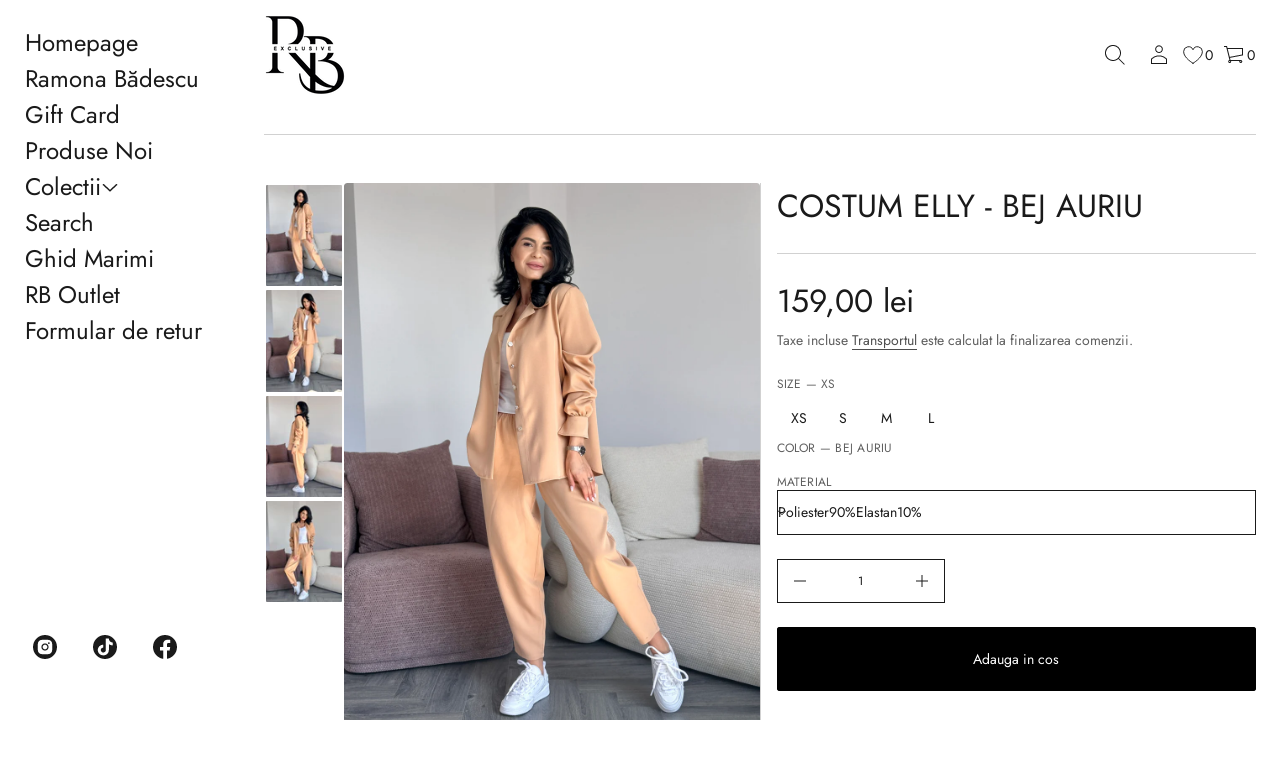

--- FILE ---
content_type: text/html; charset=utf-8
request_url: https://ramonabadescu.ro/products/costum-ellie-bej-auriu
body_size: 68627
content:
<!doctype html>


<html class="no-js" lang="en"  dir="ltr" >
  <head>
    <meta charset="utf-8">
    <meta http-equiv="X-UA-Compatible" content="IE=edge">
    <meta name="viewport" content="width=device-width, initial-scale=1.0, minimum-scale=1.0">
    <meta name="theme-color" content="">
    <link rel="canonical" href="https://ramonabadescu.ro/products/costum-ellie-bej-auriu">
    <link rel="preconnect" href="https://cdn.shopify.com" crossorigin>
    
<link rel="preconnect" href="https://fonts.shopifycdn.com" crossorigin><title>
      Costum Elly - Bej Auriu

        &ndash;
        Ramona Bădescu Exclusive
      </title>

    
      <meta name="description" content="Poarta acest costum la birou, la scoala, in oras, este alegerea ideala! Ii poti asorta orice tip de incaltaminte si cu siguranta vei crea un look de invidiat!">
    

    
  
  <meta property="og:site_name" content="Ramona Bădescu Exclusive">
  <meta property="og:url" content="https://ramonabadescu.ro/products/costum-ellie-bej-auriu">
  <meta property="og:title" content="Costum Elly - Bej Auriu">
  <meta property="og:type" content="product">
  <meta property="og:description" content="Poarta acest costum la birou, la scoala, in oras, este alegerea ideala! Ii poti asorta orice tip de incaltaminte si cu siguranta vei crea un look de invidiat!"><meta property="og:image" content="http://ramonabadescu.ro/cdn/shop/files/IMG_3914.jpg?v=1711108800">
    <meta property="og:image:secure_url" content="https://ramonabadescu.ro/cdn/shop/files/IMG_3914.jpg?v=1711108800">
    <meta property="og:image:width" content="3024">
    <meta property="og:image:height" content="4032"><meta property="og:price:amount" content="159,00">
    <meta property="og:price:currency" content="RON"><meta name="twitter:card" content="summary_large_image">
  <meta name="twitter:title" content="Costum Elly - Bej Auriu">
  <meta name="twitter:description" content="Poarta acest costum la birou, la scoala, in oras, este alegerea ideala! Ii poti asorta orice tip de incaltaminte si cu siguranta vei crea un look de invidiat!">
<script src="//ramonabadescu.ro/cdn/shop/t/37/assets/swiper-bundle.min.js?v=76204931248172345031763439514" defer="defer"></script>
    <script src="//ramonabadescu.ro/cdn/shop/t/37/assets/masonry.pkgd.min.js?v=52946867241060388171763439514" defer="defer"></script>
    <script src="//ramonabadescu.ro/cdn/shop/t/37/assets/global.js?v=93765105230439207701765526550" defer="defer"></script>
    <script src="//ramonabadescu.ro/cdn/shop/t/37/assets/menu-drawer.js?v=157444824376809568201763439514" defer="defer"></script><script src="//ramonabadescu.ro/cdn/shop/t/37/assets/cart-drawer.js?v=37746044153376114571763439513" defer="defer"></script><script>window.performance && window.performance.mark && window.performance.mark('shopify.content_for_header.start');</script><meta name="google-site-verification" content="w0LSvWgZfMgJXT9FZHAEXCKTiBE9IlGa3rxU_2uFtfc">
<meta id="shopify-digital-wallet" name="shopify-digital-wallet" content="/6519095386/digital_wallets/dialog">
<link rel="alternate" type="application/json+oembed" href="https://ramonabadescu.ro/products/costum-ellie-bej-auriu.oembed">
<script async="async" src="/checkouts/internal/preloads.js?locale=en-RO"></script>
<script id="shopify-features" type="application/json">{"accessToken":"afd4bf089235d41171b30d553e7c684a","betas":["rich-media-storefront-analytics"],"domain":"ramonabadescu.ro","predictiveSearch":true,"shopId":6519095386,"locale":"en"}</script>
<script>var Shopify = Shopify || {};
Shopify.shop = "ramona-badescu-romania.myshopify.com";
Shopify.locale = "en";
Shopify.currency = {"active":"RON","rate":"1.0"};
Shopify.country = "RO";
Shopify.theme = {"name":"ramonabadescu-ro avante final ","id":189202661708,"schema_name":"Avante","schema_version":"8.0.3","theme_store_id":null,"role":"main"};
Shopify.theme.handle = "null";
Shopify.theme.style = {"id":null,"handle":null};
Shopify.cdnHost = "ramonabadescu.ro/cdn";
Shopify.routes = Shopify.routes || {};
Shopify.routes.root = "/";</script>
<script type="module">!function(o){(o.Shopify=o.Shopify||{}).modules=!0}(window);</script>
<script>!function(o){function n(){var o=[];function n(){o.push(Array.prototype.slice.apply(arguments))}return n.q=o,n}var t=o.Shopify=o.Shopify||{};t.loadFeatures=n(),t.autoloadFeatures=n()}(window);</script>
<script id="shop-js-analytics" type="application/json">{"pageType":"product"}</script>
<script defer="defer" async type="module" src="//ramonabadescu.ro/cdn/shopifycloud/shop-js/modules/v2/client.init-shop-cart-sync_C5BV16lS.en.esm.js"></script>
<script defer="defer" async type="module" src="//ramonabadescu.ro/cdn/shopifycloud/shop-js/modules/v2/chunk.common_CygWptCX.esm.js"></script>
<script type="module">
  await import("//ramonabadescu.ro/cdn/shopifycloud/shop-js/modules/v2/client.init-shop-cart-sync_C5BV16lS.en.esm.js");
await import("//ramonabadescu.ro/cdn/shopifycloud/shop-js/modules/v2/chunk.common_CygWptCX.esm.js");

  window.Shopify.SignInWithShop?.initShopCartSync?.({"fedCMEnabled":true,"windoidEnabled":true});

</script>
<script>(function() {
  var isLoaded = false;
  function asyncLoad() {
    if (isLoaded) return;
    isLoaded = true;
    var urls = ["https:\/\/tnc-app.herokuapp.com\/get_script\/6a76dfb6b76011ec918472bd6b4f50a4.js?v=768576\u0026shop=ramona-badescu-romania.myshopify.com"];
    for (var i = 0; i < urls.length; i++) {
      var s = document.createElement('script');
      s.type = 'text/javascript';
      s.async = true;
      s.src = urls[i];
      var x = document.getElementsByTagName('script')[0];
      x.parentNode.insertBefore(s, x);
    }
  };
  if(window.attachEvent) {
    window.attachEvent('onload', asyncLoad);
  } else {
    window.addEventListener('load', asyncLoad, false);
  }
})();</script>
<script id="__st">var __st={"a":6519095386,"offset":7200,"reqid":"958ea3b1-a5d8-4e6d-af20-32c5e1647422-1768653932","pageurl":"ramonabadescu.ro\/products\/costum-ellie-bej-auriu","u":"5cfeb12d3dad","p":"product","rtyp":"product","rid":8928752959820};</script>
<script>window.ShopifyPaypalV4VisibilityTracking = true;</script>
<script id="captcha-bootstrap">!function(){'use strict';const t='contact',e='account',n='new_comment',o=[[t,t],['blogs',n],['comments',n],[t,'customer']],c=[[e,'customer_login'],[e,'guest_login'],[e,'recover_customer_password'],[e,'create_customer']],r=t=>t.map((([t,e])=>`form[action*='/${t}']:not([data-nocaptcha='true']) input[name='form_type'][value='${e}']`)).join(','),a=t=>()=>t?[...document.querySelectorAll(t)].map((t=>t.form)):[];function s(){const t=[...o],e=r(t);return a(e)}const i='password',u='form_key',d=['recaptcha-v3-token','g-recaptcha-response','h-captcha-response',i],f=()=>{try{return window.sessionStorage}catch{return}},m='__shopify_v',_=t=>t.elements[u];function p(t,e,n=!1){try{const o=window.sessionStorage,c=JSON.parse(o.getItem(e)),{data:r}=function(t){const{data:e,action:n}=t;return t[m]||n?{data:e,action:n}:{data:t,action:n}}(c);for(const[e,n]of Object.entries(r))t.elements[e]&&(t.elements[e].value=n);n&&o.removeItem(e)}catch(o){console.error('form repopulation failed',{error:o})}}const l='form_type',E='cptcha';function T(t){t.dataset[E]=!0}const w=window,h=w.document,L='Shopify',v='ce_forms',y='captcha';let A=!1;((t,e)=>{const n=(g='f06e6c50-85a8-45c8-87d0-21a2b65856fe',I='https://cdn.shopify.com/shopifycloud/storefront-forms-hcaptcha/ce_storefront_forms_captcha_hcaptcha.v1.5.2.iife.js',D={infoText:'Protected by hCaptcha',privacyText:'Privacy',termsText:'Terms'},(t,e,n)=>{const o=w[L][v],c=o.bindForm;if(c)return c(t,g,e,D).then(n);var r;o.q.push([[t,g,e,D],n]),r=I,A||(h.body.append(Object.assign(h.createElement('script'),{id:'captcha-provider',async:!0,src:r})),A=!0)});var g,I,D;w[L]=w[L]||{},w[L][v]=w[L][v]||{},w[L][v].q=[],w[L][y]=w[L][y]||{},w[L][y].protect=function(t,e){n(t,void 0,e),T(t)},Object.freeze(w[L][y]),function(t,e,n,w,h,L){const[v,y,A,g]=function(t,e,n){const i=e?o:[],u=t?c:[],d=[...i,...u],f=r(d),m=r(i),_=r(d.filter((([t,e])=>n.includes(e))));return[a(f),a(m),a(_),s()]}(w,h,L),I=t=>{const e=t.target;return e instanceof HTMLFormElement?e:e&&e.form},D=t=>v().includes(t);t.addEventListener('submit',(t=>{const e=I(t);if(!e)return;const n=D(e)&&!e.dataset.hcaptchaBound&&!e.dataset.recaptchaBound,o=_(e),c=g().includes(e)&&(!o||!o.value);(n||c)&&t.preventDefault(),c&&!n&&(function(t){try{if(!f())return;!function(t){const e=f();if(!e)return;const n=_(t);if(!n)return;const o=n.value;o&&e.removeItem(o)}(t);const e=Array.from(Array(32),(()=>Math.random().toString(36)[2])).join('');!function(t,e){_(t)||t.append(Object.assign(document.createElement('input'),{type:'hidden',name:u})),t.elements[u].value=e}(t,e),function(t,e){const n=f();if(!n)return;const o=[...t.querySelectorAll(`input[type='${i}']`)].map((({name:t})=>t)),c=[...d,...o],r={};for(const[a,s]of new FormData(t).entries())c.includes(a)||(r[a]=s);n.setItem(e,JSON.stringify({[m]:1,action:t.action,data:r}))}(t,e)}catch(e){console.error('failed to persist form',e)}}(e),e.submit())}));const S=(t,e)=>{t&&!t.dataset[E]&&(n(t,e.some((e=>e===t))),T(t))};for(const o of['focusin','change'])t.addEventListener(o,(t=>{const e=I(t);D(e)&&S(e,y())}));const B=e.get('form_key'),M=e.get(l),P=B&&M;t.addEventListener('DOMContentLoaded',(()=>{const t=y();if(P)for(const e of t)e.elements[l].value===M&&p(e,B);[...new Set([...A(),...v().filter((t=>'true'===t.dataset.shopifyCaptcha))])].forEach((e=>S(e,t)))}))}(h,new URLSearchParams(w.location.search),n,t,e,['guest_login'])})(!0,!0)}();</script>
<script integrity="sha256-4kQ18oKyAcykRKYeNunJcIwy7WH5gtpwJnB7kiuLZ1E=" data-source-attribution="shopify.loadfeatures" defer="defer" src="//ramonabadescu.ro/cdn/shopifycloud/storefront/assets/storefront/load_feature-a0a9edcb.js" crossorigin="anonymous"></script>
<script data-source-attribution="shopify.dynamic_checkout.dynamic.init">var Shopify=Shopify||{};Shopify.PaymentButton=Shopify.PaymentButton||{isStorefrontPortableWallets:!0,init:function(){window.Shopify.PaymentButton.init=function(){};var t=document.createElement("script");t.src="https://ramonabadescu.ro/cdn/shopifycloud/portable-wallets/latest/portable-wallets.en.js",t.type="module",document.head.appendChild(t)}};
</script>
<script data-source-attribution="shopify.dynamic_checkout.buyer_consent">
  function portableWalletsHideBuyerConsent(e){var t=document.getElementById("shopify-buyer-consent"),n=document.getElementById("shopify-subscription-policy-button");t&&n&&(t.classList.add("hidden"),t.setAttribute("aria-hidden","true"),n.removeEventListener("click",e))}function portableWalletsShowBuyerConsent(e){var t=document.getElementById("shopify-buyer-consent"),n=document.getElementById("shopify-subscription-policy-button");t&&n&&(t.classList.remove("hidden"),t.removeAttribute("aria-hidden"),n.addEventListener("click",e))}window.Shopify?.PaymentButton&&(window.Shopify.PaymentButton.hideBuyerConsent=portableWalletsHideBuyerConsent,window.Shopify.PaymentButton.showBuyerConsent=portableWalletsShowBuyerConsent);
</script>
<script data-source-attribution="shopify.dynamic_checkout.cart.bootstrap">document.addEventListener("DOMContentLoaded",(function(){function t(){return document.querySelector("shopify-accelerated-checkout-cart, shopify-accelerated-checkout")}if(t())Shopify.PaymentButton.init();else{new MutationObserver((function(e,n){t()&&(Shopify.PaymentButton.init(),n.disconnect())})).observe(document.body,{childList:!0,subtree:!0})}}));
</script>
<script id="sections-script" data-sections="secondary-header,mobile-header" defer="defer" src="//ramonabadescu.ro/cdn/shop/t/37/compiled_assets/scripts.js?v=4991"></script>
<script>window.performance && window.performance.mark && window.performance.mark('shopify.content_for_header.end');</script>


    <style data-shopify>
      @font-face {
  font-family: Jost;
  font-weight: 400;
  font-style: normal;
  font-display: swap;
  src: url("//ramonabadescu.ro/cdn/fonts/jost/jost_n4.d47a1b6347ce4a4c9f437608011273009d91f2b7.woff2") format("woff2"),
       url("//ramonabadescu.ro/cdn/fonts/jost/jost_n4.791c46290e672b3f85c3d1c651ef2efa3819eadd.woff") format("woff");
}

      
      
      
      @font-face {
  font-family: Jost;
  font-weight: 400;
  font-style: normal;
  font-display: swap;
  src: url("//ramonabadescu.ro/cdn/fonts/jost/jost_n4.d47a1b6347ce4a4c9f437608011273009d91f2b7.woff2") format("woff2"),
       url("//ramonabadescu.ro/cdn/fonts/jost/jost_n4.791c46290e672b3f85c3d1c651ef2efa3819eadd.woff") format("woff");
}


      :root {
        --layout-background-color: 
        255,
        255,
        255;
        --layout-text-color: 
        26,
        26, 
        26;
        --base-button-color: 
        255,
        255,
        255;
        --accent-button-color: 
        0,
        0,
        0;
        --hover-button-color: 
        0,
        0,
        0;
        --sale-text-color: 
        255,
        255,
        255;
        --sale-background: 
        151,
        20,
        0;
        --sold-text-color: 
        88,
        88,
        88;
        --sold-background: 
        212,
        212,
        212;
        --preorder-text-color: 
        255,
        255,
        255;
        --preorder-background: 
        0,
        0,
        0;
        --popup-background-color: 
        255,
        255,
        255;
        --rating-color: 
        0,
        0,
        0;
        --error-color: 
        255,
        0,
        14;
        --success-color:
         8,
         139,
         111;

        --page-width: px;
        --line-width: 1px;
        --line-opacity: 0.2;
        --outline-thickness: 1px;
        --button-radius: 3px;
        --field-radius: 0px;
        
          --textarea-radius: 0px;
        
        --images-and-section-radius: 3px;
        --product-card-radius: 3px;
        --other-buttons-radius: 3px;
        --burger-button-shadow: 0.0;
        --close-button-shadow: 0.0;
        --animation-duration: 0.5s;
        --transition-timing-function: cubic-bezier(0.25, 0.1, 0.25, 1.0);
        --desktop-font-scale: 1.0;
        --mobile-font-scale: 0.7;
        --images-duration: 0.3s;
        --images-delay: 0s;

        --cart-focal-point: center center;
        --card-product-spacing: 0%;

        --image-swatch-focal-point: center center;
        --image-swatch-radius: 0px;

        --badge-text-1: 
        255,
        255,
        255;
        --badge-background-1: 
        0,
        0,
        0;
        --badge-text-2: 
        255,
        255,
        255;
        --badge-background-2: 
        0,
        103,
        81;
        --badge-text-3: 
        255,
        255,
        255;
        --badge-background-3: 
        131,
        0,
        148;
        --badge-text-4: 
        255,
        255,
        255;
        --badge-background-4: 
        0,
        118,
        172;
      } 
    </style>
    <style data-shopify>
    :root {
        
          --base-font-family: Jost, sans-serif;
          --base-font-style: normal;
          --base-font-weight: 400;
          --accent-font-family: Jost, sans-serif;
          --accent-font-style: normal;
          --accent-font-weight: 400;
        

        --base-heading-xl-font: var(--base-font-style) var(--base-font-weight) 128px/128px var(--base-font-family);
        --base-heading-l-font: var(--base-font-style) var(--base-font-weight) 80px/96px var(--base-font-family);
        --base-heading-m-font: var(--base-font-style) var(--base-font-weight) 48px/64px var(--base-font-family);
        --base-heading-s-font: var(--base-font-style) var(--base-font-weight) 32px/46px var(--base-font-family);
        --base-heading-xs-font: var(--base-font-style) var(--base-font-weight) 24px/36px var(--base-font-family);
        --base-body-l-font: var(--base-font-style) var(--base-font-weight) 18px/28px var(--base-font-family);
        --base-body-m-font: var(--base-font-style) var(--base-font-weight) 16px/26px var(--base-font-family);
        --base-body-s-font: var(--base-font-style) var(--base-font-weight) 14px/24px var(--base-font-family);
        --base-label-font: var(--base-font-style) var(--base-font-weight) 12px/16px var(--base-font-family);

        --accent-heading-xl-font: var(--accent-font-style) var(--accent-font-weight) 128px/128px var(--accent-font-family);
        --accent-heading-l-font: var(--accent-font-style) var(--accent-font-weight) 80px/96px var(--accent-font-family);
        --accent-heading-m-font: var(--accent-font-style) var(--accent-font-weight) 48px/64px var(--accent-font-family);
        --accent-heading-s-font: var(--accent-font-style) var(--accent-font-weight) 32px/46px var(--accent-font-family);
        --accent-heading-xs-font: var(--accent-font-style) var(--accent-font-weight) 24px/36px var(--accent-font-family);
        --accent-body-l-font: var(--accent-font-style) var(--accent-font-weight) 18px/28px var(--accent-font-family);
        --accent-body-m-font: var(--accent-font-style) var(--accent-font-weight) 16px/26px var(--accent-font-family);
        --accent-body-s-font: var(--accent-font-style) var(--accent-font-weight) 14px/24px var(--accent-font-family);
        --accent-label-font: var(--accent-font-style) var(--accent-font-weight) 12px/16px var(--accent-font-family);
    }

    .rating-star {
        --font-size: 1.7;
    }

    .shopify-challenge__message {
        line-height: 36px;
        font-size: 24px;
    }

    .heading_xl {
        line-height: 128px !important;
        font-size: 128px !important;
        letter-spacing: -0.02em;
        text-transform: none !important;
    }
    .heading_xl_uppercase {
        line-height: 128px !important;
        font-size: 128px !important;
        letter-spacing: -0.02em !important;
        text-transform: uppercase !important;
    }
    .heading_l {
        line-height: 96px !important;
        font-size: 80px !important;
        letter-spacing: -0.02em !important;
        text-transform: none !important;
    }
    .heading_l_uppercase {
        line-height: 96px !important;
        font-size: 80px !important;
        letter-spacing: -0.02em !important;
        text-transform: uppercase !important;
    }
    .heading_m {
        line-height: 64px !important;
        font-size: 48px !important;
        letter-spacing: -0.01em !important;
        text-transform: none !important;
    }
    .heading_m_uppercase {
        line-height: 64px !important;
        font-size: 48px !important;
        letter-spacing: -0.01em !important;
        text-transform: uppercase !important;
    }
    .heading_s {
        line-height: 46px !important;
        font-size: 32px !important;
        text-transform: none !important;
        letter-spacing: normal !important;
    }
    .heading_s_uppercase {
        line-height: 46px !important;
        font-size: 32px !important;
        text-transform: uppercase !important;
        letter-spacing: normal !important;
    }
    .heading_xs {
        line-height: 36px !important;
        font-size: 24px !important;
        text-transform: none !important;
        letter-spacing: normal !important;
    }
    .heading_xs_uppercase {
        line-height: 36px !important;
        font-size: 24px !important;
        text-transform: uppercase !important;
        letter-spacing: normal !important;
    }
    .body_l {
        line-height: 28px !important;
        font-size: 18px !important;
        text-transform: none !important;
        letter-spacing: normal !important;
    }
    .body_l_uppercase {
        line-height: 28px !important;
        font-size: 18px !important;
        letter-spacing: 0.02em !important;
        text-transform: uppercase !important;
    }
    .body_m {
        line-height: 26px !important;
        font-size: 16px !important;
        text-transform: none !important;
        letter-spacing: normal !important;
    }
    .body_m_uppercase {
        line-height: 26px !important;
        font-size: 16px !important;
        letter-spacing: 0.02em !important;
        text-transform: uppercase !important;
    }
    .body_s {
        line-height: 24px !important;
        font-size: 14px !important;
        text-transform: none !important;
        letter-spacing: normal !important;
    }
    .body_s_uppercase {
        line-height: 24px !important;
        font-size: 14px !important;
        letter-spacing: 0.02em !important;
        text-transform: uppercase !important;
    }
    .label_font {
        line-height: 16px !important;
        font-size: 12px !important;
        text-transform: none !important;
        letter-spacing: normal !important;
    }
    .label_font_uppercase {
        line-height: 16px !important;
        font-size: 12px !important;
        letter-spacing: 0.02em !important;
        text-transform: uppercase !important;
    }

    @media screen and (max-width: 1440px) {
        .heading_xl, .heading_xl_uppercase {
          line-height: 96px !important;
          font-size: 80px !important;
        }
    }

    @media screen and (min-width: 1200px) {
        .page-width .heading_xl, .page-width .heading_xl_uppercase {
          line-height: 96px !important;
          font-size: 80px !important;
        }
    }

    @media screen and (max-width: 1024px) {
        .heading_xl, .heading_l,
        .heading_xl_uppercase, .heading_l_uppercase {
          line-height: 64px !important;
          font-size: 48px !important;
          letter-spacing: -0.01em !important;
        }
    }
    
    @media screen and (max-width: 920px) {
        .product .rating-star {
          --font-size: 1.7;
        }
        .shopify-challenge__message {
          line-height: 25px;
          font-size: 17px;
        }
        .heading_xl, .heading_l, .heading_m {
          line-height: 45px !important;
          font-size: 34px !important;
          letter-spacing: -0.01em !important;
          text-transform: none !important;
        }
        .heading_xl_uppercase, .heading_l_uppercase, .heading_m_uppercase {
          line-height: 45px !important;
          font-size: 34px !important;
          letter-spacing: -0.01em !important;
        }
        .heading_s, .heading_s_uppercase {
          line-height: 32px !important;
          font-size: 22px !important;
        }
        .heading_xs, .heading_xs_uppercase {
          line-height: 25px !important;
          font-size: 17px !important;
        }
        .body_l, .body_l_uppercase {
          line-height: 20px !important;
          font-size: 13px !important;
        }
        .body_m, .body_m_uppercase {
          line-height: 18px !important;
          font-size: 12px !important;
        }
        .body_s, .body_s_uppercase {
          line-height: 17px !important;
          font-size: 12px !important;
        }
        .label_font, .label_font_uppercase {
          line-height: 16px !important;
          font-size: 12px !important;
        }
        :root {
          --base-heading-xl-font: var(--base-font-style) var(--base-font-weight) 34px/45px var(--base-font-family);
          --base-heading-l-font: var(--base-font-style) var(--base-font-weight) 34px/45px var(--base-font-family);
          --base-heading-m-font: var(--base-font-style) var(--base-font-weight) 34px/45px var(--base-font-family);
          --base-heading-s-font: var(--base-font-style) var(--base-font-weight) 22px/32px var(--base-font-family);
          --base-heading-xs-font: var(--base-font-style) var(--base-font-weight) 17px/25px var(--base-font-family);
          --base-body-l-font: var(--base-font-style) var(--base-font-weight) 13px/20px var(--base-font-family);
          --base-body-m-font: var(--base-font-style) var(--base-font-weight) 12px/18px var(--base-font-family);
          --base-body-s-font: var(--base-font-style) var(--base-font-weight) 12px/17px var(--base-font-family);
          --base-label-font: var(--base-font-style) var(--base-font-weight) 12px/16px var(--base-font-family);

          --accent-heading-xl-font: var(--accent-font-style) var(--accent-font-weight) 34px/45px var(--accent-font-family);
          --accent-heading-l-font: var(--accent-font-style) var(--accent-font-weight) 34px/45px var(--accent-font-family);
          --accent-heading-m-font: var(--accent-font-style) var(--accent-font-weight) 34px/45px var(--accent-font-family);
          --accent-heading-s-font: var(--accent-font-style) var(--accent-font-weight) 22px/32px var(--accent-font-family);
          --accent-heading-xs-font: var(--accent-font-style) var(--accent-font-weight) 17px/25px var(--accent-font-family);
          --accent-body-l-font: var(--accent-font-style) var(--accent-font-weight) 13px/20px var(--accent-font-family);
          --accent-body-m-font: var(--accent-font-style) var(--accent-font-weight) 12px/18px var(--accent-font-family);
          --accent-body-s-font: var(--accent-font-style) var(--accent-font-weight) 12px/17px var(--accent-font-family);
          --accent-label-font: var(--accent-font-style) var(--accent-font-weight) 12px/16px var(--accent-font-family);
        }
    }
    
    @media screen and (max-width: 768px) {
        .heading_xl, .heading_l, .heading_m,
        .heading_xl_uppercase, .heading_l_uppercase, .heading_m_uppercase {
          line-height: 32px !important;
          font-size: 22px !important;
          letter-spacing: normal !important;
        }
    }

    
      /* Sidebars: Main XS and white space Spacious */
        /* Laptop */
        @media screen and (max-width: 1720px) and (min-width: 921px) {
            .main_xs--spacious .heading_xl,
            .main_xs--spacious .heading_xl_uppercase {
              line-height: 96px !important;
              font-size: 80px !important;
            }
        }
          /* Max page width 1200px or 1400px */
        @media screen and (min-width: 1480px) {
            .main_xs--spacious .page-width .heading_xl,
            .main_xs--spacious .page-width .heading_xl_uppercase {
              line-height: 96px !important;
              font-size: 80px !important;
            }
        }
          /* Tablet */
        @media screen and (max-width: 1304px) and (min-width: 921px) {
            .main_xs--spacious .heading_xl, 
            .main_xs--spacious .heading_l,
            .main_xs--spacious .heading_xl_uppercase,
            .main_xs--spacious .heading_l_uppercase {
                line-height: 64px !important;
                font-size: 48px !important;
                letter-spacing: -0.01em !important;
            }
        }
        /* Mobile */
        @media screen and (max-width: 1048px) and (min-width: 921px) {
          .main_xs--spacious .heading_xl,
          .main_xs--spacious .heading_l,
          .main_xs--spacious .heading_m,
          .main_xs--spacious .heading_xl_uppercase,
          .main_xs--spacious .heading_l_uppercase,
          .main_xs--spacious .heading_m_uppercase {
            line-height: 46px !important;
            font-size: 32px !important;
            letter-spacing: normal !important;
          }
        }

      /* Sidebars: Main XS and white space Compact */
          /* Laptop */
          @media screen and (max-width: 1646px) and (min-width: 921px) {
            .main_xs--compact .heading_xl,
            .main_xs--compact .heading_xl_uppercase {
              line-height: 96px !important;
              font-size: 80px !important;
            }
          }
          /* Max page width 1200px or 1400px */
          @media screen and (min-width: 1400px) {
            .main_xs--compact .page-width .heading_xl,
            .main_xs--compact .page-width .heading_xl_uppercase {
              line-height: 96px !important;
              font-size: 80px !important;
            }
          }
          /* Tablet */
          @media screen and (max-width: 1224px) and (min-width: 921px) {
              .main_xs--compact .heading_xl, 
              .main_xs--compact .heading_l,
              .main_xs--compact .heading_xl_uppercase,
              .main_xs--compact .heading_l_uppercase {
                line-height: 64px !important;
                font-size: 48px !important;
                letter-spacing: -0.01em !important;
              }
          }
          /* Mobile */
          @media screen and (max-width: 968px) and (min-width: 921px) {
            .main_xs--compact .heading_xl,
            .main_xs--compact .heading_l,
            .main_xs--compact .heading_m,
            .main_xs--compact .heading_xl_uppercase,
            .main_xs--compact .heading_l_uppercase,
            .main_xs--compact .heading_m_uppercase {
              line-height: 46px !important;
              font-size: 32px !important;
              letter-spacing: normal !important;
            }
          }

      /* Sidebars: Main XS with secondary and white space Spacious */
          /* Laptop */
          @media screen and (max-width: 1816px) and (min-width: 921px) {
            .main_xs_with_secondary--spacious .heading_xl,
            .main_xs_with_secondary--spacious .heading_xl_uppercase {
              line-height: 96px !important;
              font-size: 80px !important;
            }
          }
          /* Max page width 1200px or 1400px */
          @media screen and (min-width: 1576px) {
            .main_xs_with_secondary--spacious .page-width .heading_xl,
            .main_xs_with_secondary--spacious .page-width .heading_xl_uppercase {
              line-height: 96px !important;
              font-size: 80px !important;
            }
          }
          /* Tablet */
          @media screen and (max-width: 1400px) and (min-width: 921px) {
              .main_xs_with_secondary--spacious .heading_xl, 
              .main_xs_with_secondary--spacious .heading_l,
              .main_xs_with_secondary--spacious .heading_xl_uppercase,
              .main_xs_with_secondary--spacious .heading_l_uppercase {
                line-height: 64px !important;
                font-size: 48px !important;
                letter-spacing: -0.01em !important;
              }
          }
          /* Mobile */
          @media screen and (max-width: 1144px) and (min-width: 921px) {
            .main_xs_with_secondary--spacious .heading_xl,
            .main_xs_with_secondary--spacious .heading_l,
            .main_xs_with_secondary--spacious .heading_m,
            .main_xs_with_secondary--spacious .heading_xl_uppercase,
            .main_xs_with_secondary--spacious .heading_l_uppercase,
            .main_xs_with_secondary--spacious .heading_m_uppercase {
              line-height: 46px !important;
              font-size: 32px !important;
              letter-spacing: normal !important;
            }
          }

      /* Sidebars: Main XS with secondary and white space Compact */
          /* Laptop */
          @media screen and (max-width: 1755px) and (min-width: 921px) {
            .main_xs_with_secondary--compact .heading_xl,
            .main_xs_with_secondary--compact .heading_xl_uppercase {
              line-height: 96px !important;
              font-size: 80px !important;
            }
          }
          /* Max page width 1200px or 1400px */
          @media screen and (min-width: 1496px) {
            .main_xs_with_secondary--compact .page-width .heading_xl,
            .main_xs_with_secondary--compact .page-width .heading_xl_uppercase {
              line-height: 96px !important;
              font-size: 80px !important;
            }
          }
          /* Tablet */
          @media screen and (max-width: 1320px) and (min-width: 921px) {
              .main_xs_with_secondary--compact .heading_xl, 
              .main_xs_with_secondary--compact .heading_l,
              .main_xs_with_secondary--compact .heading_xl_uppercase,
              .main_xs_with_secondary--compact .heading_l_uppercase {
                line-height: 64px !important;
                font-size: 48px !important;
                letter-spacing: -0.01em !important;
              }
          }
          /* Mobile */
          @media screen and (max-width: 1064px) and (min-width: 921px) {
            .main_xs_with_secondary--compact .heading_xl,
            .main_xs_with_secondary--compact .heading_l,
            .main_xs_with_secondary--compact .heading_m,
            .main_xs_with_secondary--compact .heading_xl_uppercase,
            .main_xs_with_secondary--compact .heading_l_uppercase,
            .main_xs_with_secondary--compact .heading_m_uppercase {
              line-height: 46px !important;
              font-size: 32px !important;
              letter-spacing: normal !important;
            }
          }

      /* Sidebars: Main S and white space Spacious */
          /* Laptop */
          @media screen and (max-width: 1772px) and (min-width: 921px) {
              .main_s--spacious .heading_xl,
              .main_s--spacious .heading_xl_uppercase {
                line-height: 96px !important;
                font-size: 80px !important;
              }
          }
          /* Max page width 1200px or 1400px */
          @media screen and (min-width: 1480px) {
              .main_s--spacious .page-width .heading_xl,
              .main_s--spacious .page-width .heading_xl_uppercase {
                line-height: 96px !important;
                font-size: 80px !important;
              }
          }
          /* Tablet */
          @media screen and (max-width: 1304px) and (min-width: 921px) {
              .main_s--spacious .heading_xl, 
              .main_s--spacious .heading_l,
              .main_s--spacious .heading_xl_uppercase,
              .main_s--spacious .heading_l_uppercase {
                  line-height: 64px !important;
                  font-size: 48px !important;
                  letter-spacing: -0.01em !important;
              }
          }
          /* Mobile */
          @media screen and (max-width: 1048px) and (min-width: 921px) {
            .main_s--spacious .heading_xl,
            .main_s--spacious .heading_l,
            .main_s--spacious .heading_m,
            .main_s--spacious .heading_xl_uppercase,
            .main_s--spacious .heading_l_uppercase,
            .main_s--spacious .heading_m_uppercase {
              line-height: 46px !important;
              font-size: 32px !important;
              letter-spacing: normal !important;
            }
          }

      /* Sidebars: Main S and white space Compact */
          /* Laptop */
          @media screen and (max-width: 1772px) and (min-width: 921px) {
              .main_s--compact .heading_xl,
              .main_s--compact .heading_xl_uppercase {
                line-height: 96px !important;
                font-size: 80px !important;
              }
          }
          /* Max page width 1200px or 1400px */
          @media screen and (min-width: 1477px) {
              .main_s--compact .page-width .heading_xl,
              .main_s--compact .page-width .heading_xl_uppercase {
                line-height: 96px !important;
                font-size: 80px !important;
              }
          }
          /* Tablet */
          @media screen and (max-width: 1260px) and (min-width: 921px) {
            .main_s--compact .heading_xl, 
            .main_s--compact .heading_l,
            .main_s--compact .heading_xl_uppercase,
            .main_s--compact .heading_l_uppercase {
              line-height: 64px !important;
              font-size: 48px !important;
              letter-spacing: -0.01em !important;
            }
          }
          /* Mobile */
          @media screen and (max-width: 968px) and (min-width: 921px) {
            .main_s--compact .heading_xl,
            .main_s--compact .heading_l,
            .main_s--compact .heading_m,
            .main_s--compact .heading_xl_uppercase,
            .main_s--compact .heading_l_uppercase,
            .main_s--compact .heading_m_uppercase {
              line-height: 46px !important;
              font-size: 32px !important;
              letter-spacing: normal !important;
            }
          }

      /* Sidebars: Main S with secondary */
          /* Laptop */
          @media screen and (max-width: 1890px) and (min-width: 921px) {
              .main_s_with_secondary .heading_xl,
              .main_s_with_secondary .heading_xl_uppercase {
                line-height: 96px !important;
                font-size: 80px !important;
              }
          }
          /* Max page width 1200px or 1400px */
          @media screen and (min-width: 1595px) {
              .main_s_with_secondary .page-width .heading_xl,
              .main_s_with_secondary .page-width .heading_xl_uppercase {
                line-height: 96px !important;
                font-size: 80px !important;
              }
          }
          /* Tablet white space Spacious */
          @media screen and (max-width: 1400px) and (min-width: 921px) {
              .main_s_with_secondary--spacious .heading_xl, 
              .main_s_with_secondary--spacious .heading_l,
              .main_s_with_secondary--spacious .heading_xl_uppercase,
              .main_s_with_secondary--spacious .heading_l_uppercase {
                line-height: 64px !important;
                font-size: 48px !important;
                letter-spacing: -0.01em !important;
              }
          }
          /* Tablet white space Compact */
          @media screen and (max-width: 1378px) and (min-width: 921px) {
            .main_s_with_secondary--compact .heading_xl, 
            .main_s_with_secondary--compact .heading_l,
            .main_s_with_secondary--compact .heading_xl_uppercase,
            .main_s_with_secondary--compact .heading_l_uppercase {
              line-height: 64px !important;
              font-size: 48px !important;
              letter-spacing: -0.01em !important;
            }
          }
          /* Mobile white space Spacious */
          @media screen and (max-width: 1144px) and (min-width: 921px) {
            .main_s_with_secondary--spacious .heading_xl,
            .main_s_with_secondary--spacious .heading_l,
            .main_s_with_secondary--spacious .heading_m,
            .main_s_with_secondary--spacious .heading_xl_uppercase,
            .main_s_with_secondary--spacious .heading_l_uppercase,
            .main_s_with_secondary--spacious .heading_m_uppercase {
              line-height: 46px !important;
              font-size: 32px !important;
              letter-spacing: normal !important;
            }
          }
          /* Mobile white space Compact */
          @media screen and (max-width: 1064px) and (min-width: 921px) {
            .main_s_with_secondary--compact .heading_xl,
            .main_s_with_secondary--compact .heading_l,
            .main_s_with_secondary--compact .heading_m,
            .main_s_with_secondary--compact .heading_xl_uppercase,
            .main_s_with_secondary--compact .heading_l_uppercase,
            .main_s_with_secondary--compact .heading_m_uppercase {
              line-height: 46px !important;
              font-size: 32px !important;
              letter-spacing: normal !important;
            }
          }

      /* Sidebars: Main M */
          /* Laptop */
          @media screen and (max-width: 1920px) and (min-width: 921px) {
              .main_m .heading_xl,
              .main_m .heading_xl_uppercase {
                line-height: 96px !important;
                font-size: 80px !important;
              }
          }
          /* Max page width 1200px or 1400px */
          @media screen and (min-width: 1600px) {
              .main_m .page-width .heading_xl,
              .main_m .page-width .heading_xl_uppercase {
                line-height: 96px !important;
                font-size: 80px !important;
              }
          }
          /* Tablet */
          @media screen and (max-width: 1365px) and (min-width: 921px) {
              .main_m .heading_xl, 
              .main_m .heading_l,
              .main_m .heading_xl_uppercase,
              .main_m .heading_l_uppercase {
                line-height: 64px !important;
                font-size: 48px !important;
                letter-spacing: -0.01em !important;
              }
          }
          /* Mobile white space Spacious */
          @media screen and (max-width: 1048px) and (min-width: 921px) {
            .main_m--spacious .heading_xl,
            .main_m--spacious .heading_l,
            .main_m--spacious .heading_m,
            .main_m--spacious .heading_xl_uppercase,
            .main_m--spacious .heading_l_uppercase,
            .main_m--spacious .heading_m_uppercase {
              line-height: 46px !important;
              font-size: 32px !important;
              letter-spacing: normal !important;
            }
          }
          /* Mobile white space Compact */
          @media screen and (max-width: 1024px) and (min-width: 921px) {
            .main_m--compact .heading_xl,
            .main_m--compact .heading_l,
            .main_m--compact .heading_m,
            .main_m--compact .heading_xl_uppercase,
            .main_m--compact .heading_l_uppercase,
            .main_m--compact .heading_m_uppercase {
              line-height: 46px !important;
              font-size: 32px !important;
              letter-spacing: normal !important;
            }
          }

      /* Sidebars: Main M with secondary */
          /* Laptop */
          @media screen and (max-width: 2048px) and (min-width: 921px) {
              .main_m_with_secondary .heading_xl,
              .main_m_with_secondary .heading_xl_uppercase {
                line-height: 96px !important;
                font-size: 80px !important;
                letter-spacing: -0.02em !important;
              }
          }
          /* Max page width 1200px or 1400px */
          @media screen and (min-width: 1728px) {
              .main_m_with_secondary .page-width .heading_xl,
              .main_m_with_secondary .page-width .heading_xl_uppercase {
                line-height: 96px !important;
                font-size: 80px !important;
              }
          }
          /* Tablet */
          @media screen and (max-width: 1493px) and (min-width: 921px) {
              .main_m_with_secondary .heading_xl, 
              .main_m_with_secondary .heading_l,
              .main_m_with_secondary .heading_xl_uppercase,
              .main_m_with_secondary .heading_l_uppercase {
                line-height: 64px !important;
                font-size: 48px !important;
                letter-spacing: -0.01em !important;
              }
          }
          /* Mobile */
          @media screen and (max-width: 1152px) and (min-width: 921px) {
            .main_m_with_secondary .heading_xl,
            .main_m_with_secondary .heading_l,
            .main_m_with_secondary .heading_m,
            .main_m_with_secondary .heading_xl_uppercase,
            .main_m_with_secondary .heading_l_uppercase,
            .main_m_with_secondary .heading_m_uppercase {
              line-height: 46px !important;
              font-size: 32px !important;
              letter-spacing: normal !important;
            }
          }

      /* Sidebars: Main L */
          /* Laptop */
          @media screen and (max-width: 2880px) and (min-width: 921px) {
              .main_l .heading_xl,
              .main_l .heading_xl_uppercase {
                line-height: 96px !important;
                font-size: 80px !important;
              }
          }
          /* Max page width 1200px or 1400px */
          @media screen and (min-width: 2400px) {
              .main_l .page-width .heading_xl,
              .main_l .page-width .heading_xl_uppercase {
                line-height: 96px !important;
                font-size: 80px !important;
              }
          }
          /* Tablet */
          @media screen and (max-width: 2048px) and (min-width: 921px) {
              .main_l .heading_xl, 
              .main_l .heading_l,
              .main_l .heading_xl_uppercase,
              .main_l .heading_l_uppercase {
                line-height: 64px !important;
                font-size: 48px !important;
                letter-spacing: -0.01em !important;
              }
          }
          /* Mobile */
          @media screen and (max-width: 1536px) and (min-width: 921px) {
            .main_l .heading_xl,
            .main_l .heading_l,
            .main_l .heading_m,
            .main_l .heading_xl_uppercase,
            .main_l .heading_l_uppercase,
            .main_l .heading_m_uppercase {
              line-height: 46px !important;
              font-size: 32px !important;
              letter-spacing: normal !important;
            }
          }
    
</style>
    <link href="//ramonabadescu.ro/cdn/shop/t/37/assets/base.css?v=182804816338295454951765541144" rel="stylesheet" type="text/css" media="all" />
    <link href="//ramonabadescu.ro/cdn/shop/t/37/assets/content-fonts.css?v=142900491100981320581763439514" rel="stylesheet" type="text/css" media="all" />
    <link href="//ramonabadescu.ro/cdn/shop/t/37/assets/section-announcement-bar.css?v=124953834333584412211763439514" rel="stylesheet" type="text/css" media="all" />
    <link href="//ramonabadescu.ro/cdn/shop/t/37/assets/swiper-bundle.min.css?v=183151804098989261901763439514" rel="stylesheet" type="text/css" media="all" />
      

    




    <script>
      document.documentElement.className = document.documentElement.className.replace('no-js', 'js');
      if (Shopify.designMode) {
        document.documentElement.classList.add('shopify-design-mode');
      }
    </script>
    
<script>
        
       var xConnector = { 'token': '070bb7d773e976142886bd341e1bae2b2026011714' };
</script>
  <!-- BEGIN app block: shopify://apps/consentmo-gdpr/blocks/gdpr_cookie_consent/4fbe573f-a377-4fea-9801-3ee0858cae41 -->


<!-- END app block --><!-- BEGIN app block: shopify://apps/tnc-terms-checkbox/blocks/app-embed/2b45c8fb-5ee2-4392-8a72-b663da1d38ad -->
<script async src="https://app.tncapp.com/get_script/?shop_url=ramona-badescu-romania.myshopify.com"></script>


<!-- END app block --><script src="https://cdn.shopify.com/extensions/019bc82a-fbeb-7b18-91c4-06292458176d/givy-219/assets/givy.js" type="text/javascript" defer="defer"></script>
<script src="https://cdn.shopify.com/extensions/019bc798-8961-78a8-a4e0-9b2049d94b6d/consentmo-gdpr-575/assets/consentmo_cookie_consent.js" type="text/javascript" defer="defer"></script>
<link href="https://monorail-edge.shopifysvc.com" rel="dns-prefetch">
<script>(function(){if ("sendBeacon" in navigator && "performance" in window) {try {var session_token_from_headers = performance.getEntriesByType('navigation')[0].serverTiming.find(x => x.name == '_s').description;} catch {var session_token_from_headers = undefined;}var session_cookie_matches = document.cookie.match(/_shopify_s=([^;]*)/);var session_token_from_cookie = session_cookie_matches && session_cookie_matches.length === 2 ? session_cookie_matches[1] : "";var session_token = session_token_from_headers || session_token_from_cookie || "";function handle_abandonment_event(e) {var entries = performance.getEntries().filter(function(entry) {return /monorail-edge.shopifysvc.com/.test(entry.name);});if (!window.abandonment_tracked && entries.length === 0) {window.abandonment_tracked = true;var currentMs = Date.now();var navigation_start = performance.timing.navigationStart;var payload = {shop_id: 6519095386,url: window.location.href,navigation_start,duration: currentMs - navigation_start,session_token,page_type: "product"};window.navigator.sendBeacon("https://monorail-edge.shopifysvc.com/v1/produce", JSON.stringify({schema_id: "online_store_buyer_site_abandonment/1.1",payload: payload,metadata: {event_created_at_ms: currentMs,event_sent_at_ms: currentMs}}));}}window.addEventListener('pagehide', handle_abandonment_event);}}());</script>
<script id="web-pixels-manager-setup">(function e(e,d,r,n,o){if(void 0===o&&(o={}),!Boolean(null===(a=null===(i=window.Shopify)||void 0===i?void 0:i.analytics)||void 0===a?void 0:a.replayQueue)){var i,a;window.Shopify=window.Shopify||{};var t=window.Shopify;t.analytics=t.analytics||{};var s=t.analytics;s.replayQueue=[],s.publish=function(e,d,r){return s.replayQueue.push([e,d,r]),!0};try{self.performance.mark("wpm:start")}catch(e){}var l=function(){var e={modern:/Edge?\/(1{2}[4-9]|1[2-9]\d|[2-9]\d{2}|\d{4,})\.\d+(\.\d+|)|Firefox\/(1{2}[4-9]|1[2-9]\d|[2-9]\d{2}|\d{4,})\.\d+(\.\d+|)|Chrom(ium|e)\/(9{2}|\d{3,})\.\d+(\.\d+|)|(Maci|X1{2}).+ Version\/(15\.\d+|(1[6-9]|[2-9]\d|\d{3,})\.\d+)([,.]\d+|)( \(\w+\)|)( Mobile\/\w+|) Safari\/|Chrome.+OPR\/(9{2}|\d{3,})\.\d+\.\d+|(CPU[ +]OS|iPhone[ +]OS|CPU[ +]iPhone|CPU IPhone OS|CPU iPad OS)[ +]+(15[._]\d+|(1[6-9]|[2-9]\d|\d{3,})[._]\d+)([._]\d+|)|Android:?[ /-](13[3-9]|1[4-9]\d|[2-9]\d{2}|\d{4,})(\.\d+|)(\.\d+|)|Android.+Firefox\/(13[5-9]|1[4-9]\d|[2-9]\d{2}|\d{4,})\.\d+(\.\d+|)|Android.+Chrom(ium|e)\/(13[3-9]|1[4-9]\d|[2-9]\d{2}|\d{4,})\.\d+(\.\d+|)|SamsungBrowser\/([2-9]\d|\d{3,})\.\d+/,legacy:/Edge?\/(1[6-9]|[2-9]\d|\d{3,})\.\d+(\.\d+|)|Firefox\/(5[4-9]|[6-9]\d|\d{3,})\.\d+(\.\d+|)|Chrom(ium|e)\/(5[1-9]|[6-9]\d|\d{3,})\.\d+(\.\d+|)([\d.]+$|.*Safari\/(?![\d.]+ Edge\/[\d.]+$))|(Maci|X1{2}).+ Version\/(10\.\d+|(1[1-9]|[2-9]\d|\d{3,})\.\d+)([,.]\d+|)( \(\w+\)|)( Mobile\/\w+|) Safari\/|Chrome.+OPR\/(3[89]|[4-9]\d|\d{3,})\.\d+\.\d+|(CPU[ +]OS|iPhone[ +]OS|CPU[ +]iPhone|CPU IPhone OS|CPU iPad OS)[ +]+(10[._]\d+|(1[1-9]|[2-9]\d|\d{3,})[._]\d+)([._]\d+|)|Android:?[ /-](13[3-9]|1[4-9]\d|[2-9]\d{2}|\d{4,})(\.\d+|)(\.\d+|)|Mobile Safari.+OPR\/([89]\d|\d{3,})\.\d+\.\d+|Android.+Firefox\/(13[5-9]|1[4-9]\d|[2-9]\d{2}|\d{4,})\.\d+(\.\d+|)|Android.+Chrom(ium|e)\/(13[3-9]|1[4-9]\d|[2-9]\d{2}|\d{4,})\.\d+(\.\d+|)|Android.+(UC? ?Browser|UCWEB|U3)[ /]?(15\.([5-9]|\d{2,})|(1[6-9]|[2-9]\d|\d{3,})\.\d+)\.\d+|SamsungBrowser\/(5\.\d+|([6-9]|\d{2,})\.\d+)|Android.+MQ{2}Browser\/(14(\.(9|\d{2,})|)|(1[5-9]|[2-9]\d|\d{3,})(\.\d+|))(\.\d+|)|K[Aa][Ii]OS\/(3\.\d+|([4-9]|\d{2,})\.\d+)(\.\d+|)/},d=e.modern,r=e.legacy,n=navigator.userAgent;return n.match(d)?"modern":n.match(r)?"legacy":"unknown"}(),u="modern"===l?"modern":"legacy",c=(null!=n?n:{modern:"",legacy:""})[u],f=function(e){return[e.baseUrl,"/wpm","/b",e.hashVersion,"modern"===e.buildTarget?"m":"l",".js"].join("")}({baseUrl:d,hashVersion:r,buildTarget:u}),m=function(e){var d=e.version,r=e.bundleTarget,n=e.surface,o=e.pageUrl,i=e.monorailEndpoint;return{emit:function(e){var a=e.status,t=e.errorMsg,s=(new Date).getTime(),l=JSON.stringify({metadata:{event_sent_at_ms:s},events:[{schema_id:"web_pixels_manager_load/3.1",payload:{version:d,bundle_target:r,page_url:o,status:a,surface:n,error_msg:t},metadata:{event_created_at_ms:s}}]});if(!i)return console&&console.warn&&console.warn("[Web Pixels Manager] No Monorail endpoint provided, skipping logging."),!1;try{return self.navigator.sendBeacon.bind(self.navigator)(i,l)}catch(e){}var u=new XMLHttpRequest;try{return u.open("POST",i,!0),u.setRequestHeader("Content-Type","text/plain"),u.send(l),!0}catch(e){return console&&console.warn&&console.warn("[Web Pixels Manager] Got an unhandled error while logging to Monorail."),!1}}}}({version:r,bundleTarget:l,surface:e.surface,pageUrl:self.location.href,monorailEndpoint:e.monorailEndpoint});try{o.browserTarget=l,function(e){var d=e.src,r=e.async,n=void 0===r||r,o=e.onload,i=e.onerror,a=e.sri,t=e.scriptDataAttributes,s=void 0===t?{}:t,l=document.createElement("script"),u=document.querySelector("head"),c=document.querySelector("body");if(l.async=n,l.src=d,a&&(l.integrity=a,l.crossOrigin="anonymous"),s)for(var f in s)if(Object.prototype.hasOwnProperty.call(s,f))try{l.dataset[f]=s[f]}catch(e){}if(o&&l.addEventListener("load",o),i&&l.addEventListener("error",i),u)u.appendChild(l);else{if(!c)throw new Error("Did not find a head or body element to append the script");c.appendChild(l)}}({src:f,async:!0,onload:function(){if(!function(){var e,d;return Boolean(null===(d=null===(e=window.Shopify)||void 0===e?void 0:e.analytics)||void 0===d?void 0:d.initialized)}()){var d=window.webPixelsManager.init(e)||void 0;if(d){var r=window.Shopify.analytics;r.replayQueue.forEach((function(e){var r=e[0],n=e[1],o=e[2];d.publishCustomEvent(r,n,o)})),r.replayQueue=[],r.publish=d.publishCustomEvent,r.visitor=d.visitor,r.initialized=!0}}},onerror:function(){return m.emit({status:"failed",errorMsg:"".concat(f," has failed to load")})},sri:function(e){var d=/^sha384-[A-Za-z0-9+/=]+$/;return"string"==typeof e&&d.test(e)}(c)?c:"",scriptDataAttributes:o}),m.emit({status:"loading"})}catch(e){m.emit({status:"failed",errorMsg:(null==e?void 0:e.message)||"Unknown error"})}}})({shopId: 6519095386,storefrontBaseUrl: "https://ramonabadescu.ro",extensionsBaseUrl: "https://extensions.shopifycdn.com/cdn/shopifycloud/web-pixels-manager",monorailEndpoint: "https://monorail-edge.shopifysvc.com/unstable/produce_batch",surface: "storefront-renderer",enabledBetaFlags: ["2dca8a86"],webPixelsConfigList: [{"id":"3435987276","configuration":"{\"pixelCode\":\"D46G7D3C77U5N1GR95G0\"}","eventPayloadVersion":"v1","runtimeContext":"STRICT","scriptVersion":"22e92c2ad45662f435e4801458fb78cc","type":"APP","apiClientId":4383523,"privacyPurposes":["ANALYTICS","MARKETING","SALE_OF_DATA"],"dataSharingAdjustments":{"protectedCustomerApprovalScopes":["read_customer_address","read_customer_email","read_customer_name","read_customer_personal_data","read_customer_phone"]}},{"id":"1028129100","configuration":"{\"config\":\"{\\\"google_tag_ids\\\":[\\\"AW-11220967747\\\",\\\"GT-NFR3G3S\\\",\\\"G-K2DBH6PNXH\\\",\\\"AW-17063856863\\\"],\\\"target_country\\\":\\\"RO\\\",\\\"gtag_events\\\":[{\\\"type\\\":\\\"begin_checkout\\\",\\\"action_label\\\":[\\\"AW-11220967747\\\/2M4VCJyitasYEMPCyeYp\\\",\\\"G-K2DBH6PNXH\\\",\\\"AW-17063856863\\\"]},{\\\"type\\\":\\\"search\\\",\\\"action_label\\\":[\\\"AW-11220967747\\\/93uiCJaitasYEMPCyeYp\\\",\\\"G-K2DBH6PNXH\\\",\\\"AW-17063856863\\\"]},{\\\"type\\\":\\\"view_item\\\",\\\"action_label\\\":[\\\"AW-11220967747\\\/ZpqeCJOitasYEMPCyeYp\\\",\\\"MC-EECRS333S4\\\",\\\"G-K2DBH6PNXH\\\",\\\"AW-17063856863\\\"]},{\\\"type\\\":\\\"purchase\\\",\\\"action_label\\\":[\\\"AW-11220967747\\\/XkPQCI2itasYEMPCyeYp\\\",\\\"MC-EECRS333S4\\\",\\\"G-K2DBH6PNXH\\\",\\\"AW-17063856863\\\"]},{\\\"type\\\":\\\"page_view\\\",\\\"action_label\\\":[\\\"AW-11220967747\\\/Am1mCJCitasYEMPCyeYp\\\",\\\"MC-EECRS333S4\\\",\\\"G-K2DBH6PNXH\\\",\\\"AW-17063856863\\\"]},{\\\"type\\\":\\\"add_payment_info\\\",\\\"action_label\\\":[\\\"AW-11220967747\\\/6P9ECJ-itasYEMPCyeYp\\\",\\\"G-K2DBH6PNXH\\\",\\\"AW-17063856863\\\"]},{\\\"type\\\":\\\"add_to_cart\\\",\\\"action_label\\\":[\\\"AW-11220967747\\\/gE73CJmitasYEMPCyeYp\\\",\\\"G-K2DBH6PNXH\\\",\\\"AW-17063856863\\\"]}],\\\"enable_monitoring_mode\\\":false}\"}","eventPayloadVersion":"v1","runtimeContext":"OPEN","scriptVersion":"b2a88bafab3e21179ed38636efcd8a93","type":"APP","apiClientId":1780363,"privacyPurposes":[],"dataSharingAdjustments":{"protectedCustomerApprovalScopes":["read_customer_address","read_customer_email","read_customer_name","read_customer_personal_data","read_customer_phone"]}},{"id":"379060556","configuration":"{\"pixel_id\":\"368017997217103\",\"pixel_type\":\"facebook_pixel\",\"metaapp_system_user_token\":\"-\"}","eventPayloadVersion":"v1","runtimeContext":"OPEN","scriptVersion":"ca16bc87fe92b6042fbaa3acc2fbdaa6","type":"APP","apiClientId":2329312,"privacyPurposes":["ANALYTICS","MARKETING","SALE_OF_DATA"],"dataSharingAdjustments":{"protectedCustomerApprovalScopes":["read_customer_address","read_customer_email","read_customer_name","read_customer_personal_data","read_customer_phone"]}},{"id":"171245900","eventPayloadVersion":"v1","runtimeContext":"LAX","scriptVersion":"1","type":"CUSTOM","privacyPurposes":["ANALYTICS"],"name":"Google Analytics tag (migrated)"},{"id":"shopify-app-pixel","configuration":"{}","eventPayloadVersion":"v1","runtimeContext":"STRICT","scriptVersion":"0450","apiClientId":"shopify-pixel","type":"APP","privacyPurposes":["ANALYTICS","MARKETING"]},{"id":"shopify-custom-pixel","eventPayloadVersion":"v1","runtimeContext":"LAX","scriptVersion":"0450","apiClientId":"shopify-pixel","type":"CUSTOM","privacyPurposes":["ANALYTICS","MARKETING"]}],isMerchantRequest: false,initData: {"shop":{"name":"Ramona Bădescu Exclusive","paymentSettings":{"currencyCode":"RON"},"myshopifyDomain":"ramona-badescu-romania.myshopify.com","countryCode":"RO","storefrontUrl":"https:\/\/ramonabadescu.ro"},"customer":null,"cart":null,"checkout":null,"productVariants":[{"price":{"amount":159.0,"currencyCode":"RON"},"product":{"title":"Costum Elly - Bej Auriu","vendor":"Ramona Badescu Romania","id":"8928752959820","untranslatedTitle":"Costum Elly - Bej Auriu","url":"\/products\/costum-ellie-bej-auriu","type":""},"id":"47871529681228","image":{"src":"\/\/ramonabadescu.ro\/cdn\/shop\/files\/IMG_3914.jpg?v=1711108800"},"sku":"ELLY-BEJ AURIU-XS","title":"XS \/ Bej Auriu \/ Poliester90%Elastan10%","untranslatedTitle":"XS \/ Bej Auriu \/ Poliester90%Elastan10%"},{"price":{"amount":159.0,"currencyCode":"RON"},"product":{"title":"Costum Elly - Bej Auriu","vendor":"Ramona Badescu Romania","id":"8928752959820","untranslatedTitle":"Costum Elly - Bej Auriu","url":"\/products\/costum-ellie-bej-auriu","type":""},"id":"47871529713996","image":{"src":"\/\/ramonabadescu.ro\/cdn\/shop\/files\/IMG_3914.jpg?v=1711108800"},"sku":"ELLY-BEJ AURIU-S","title":"S \/ Bej Auriu \/ Poliester90%Elastan10%","untranslatedTitle":"S \/ Bej Auriu \/ Poliester90%Elastan10%"},{"price":{"amount":159.0,"currencyCode":"RON"},"product":{"title":"Costum Elly - Bej Auriu","vendor":"Ramona Badescu Romania","id":"8928752959820","untranslatedTitle":"Costum Elly - Bej Auriu","url":"\/products\/costum-ellie-bej-auriu","type":""},"id":"47871529746764","image":{"src":"\/\/ramonabadescu.ro\/cdn\/shop\/files\/IMG_3914.jpg?v=1711108800"},"sku":"ELLY-BEJ AURIU-M","title":"M \/ Bej Auriu \/ Poliester90%Elastan10%","untranslatedTitle":"M \/ Bej Auriu \/ Poliester90%Elastan10%"},{"price":{"amount":159.0,"currencyCode":"RON"},"product":{"title":"Costum Elly - Bej Auriu","vendor":"Ramona Badescu Romania","id":"8928752959820","untranslatedTitle":"Costum Elly - Bej Auriu","url":"\/products\/costum-ellie-bej-auriu","type":""},"id":"47871529779532","image":{"src":"\/\/ramonabadescu.ro\/cdn\/shop\/files\/IMG_3914.jpg?v=1711108800"},"sku":"ELLY-BEJ AURIU-L","title":"L \/ Bej Auriu \/ Poliester90%Elastan10%","untranslatedTitle":"L \/ Bej Auriu \/ Poliester90%Elastan10%"}],"purchasingCompany":null},},"https://ramonabadescu.ro/cdn","fcfee988w5aeb613cpc8e4bc33m6693e112",{"modern":"","legacy":""},{"shopId":"6519095386","storefrontBaseUrl":"https:\/\/ramonabadescu.ro","extensionBaseUrl":"https:\/\/extensions.shopifycdn.com\/cdn\/shopifycloud\/web-pixels-manager","surface":"storefront-renderer","enabledBetaFlags":"[\"2dca8a86\"]","isMerchantRequest":"false","hashVersion":"fcfee988w5aeb613cpc8e4bc33m6693e112","publish":"custom","events":"[[\"page_viewed\",{}],[\"product_viewed\",{\"productVariant\":{\"price\":{\"amount\":159.0,\"currencyCode\":\"RON\"},\"product\":{\"title\":\"Costum Elly - Bej Auriu\",\"vendor\":\"Ramona Badescu Romania\",\"id\":\"8928752959820\",\"untranslatedTitle\":\"Costum Elly - Bej Auriu\",\"url\":\"\/products\/costum-ellie-bej-auriu\",\"type\":\"\"},\"id\":\"47871529681228\",\"image\":{\"src\":\"\/\/ramonabadescu.ro\/cdn\/shop\/files\/IMG_3914.jpg?v=1711108800\"},\"sku\":\"ELLY-BEJ AURIU-XS\",\"title\":\"XS \/ Bej Auriu \/ Poliester90%Elastan10%\",\"untranslatedTitle\":\"XS \/ Bej Auriu \/ Poliester90%Elastan10%\"}}]]"});</script><script>
  window.ShopifyAnalytics = window.ShopifyAnalytics || {};
  window.ShopifyAnalytics.meta = window.ShopifyAnalytics.meta || {};
  window.ShopifyAnalytics.meta.currency = 'RON';
  var meta = {"product":{"id":8928752959820,"gid":"gid:\/\/shopify\/Product\/8928752959820","vendor":"Ramona Badescu Romania","type":"","handle":"costum-ellie-bej-auriu","variants":[{"id":47871529681228,"price":15900,"name":"Costum Elly - Bej Auriu - XS \/ Bej Auriu \/ Poliester90%Elastan10%","public_title":"XS \/ Bej Auriu \/ Poliester90%Elastan10%","sku":"ELLY-BEJ AURIU-XS"},{"id":47871529713996,"price":15900,"name":"Costum Elly - Bej Auriu - S \/ Bej Auriu \/ Poliester90%Elastan10%","public_title":"S \/ Bej Auriu \/ Poliester90%Elastan10%","sku":"ELLY-BEJ AURIU-S"},{"id":47871529746764,"price":15900,"name":"Costum Elly - Bej Auriu - M \/ Bej Auriu \/ Poliester90%Elastan10%","public_title":"M \/ Bej Auriu \/ Poliester90%Elastan10%","sku":"ELLY-BEJ AURIU-M"},{"id":47871529779532,"price":15900,"name":"Costum Elly - Bej Auriu - L \/ Bej Auriu \/ Poliester90%Elastan10%","public_title":"L \/ Bej Auriu \/ Poliester90%Elastan10%","sku":"ELLY-BEJ AURIU-L"}],"remote":false},"page":{"pageType":"product","resourceType":"product","resourceId":8928752959820,"requestId":"958ea3b1-a5d8-4e6d-af20-32c5e1647422-1768653932"}};
  for (var attr in meta) {
    window.ShopifyAnalytics.meta[attr] = meta[attr];
  }
</script>
<script class="analytics">
  (function () {
    var customDocumentWrite = function(content) {
      var jquery = null;

      if (window.jQuery) {
        jquery = window.jQuery;
      } else if (window.Checkout && window.Checkout.$) {
        jquery = window.Checkout.$;
      }

      if (jquery) {
        jquery('body').append(content);
      }
    };

    var hasLoggedConversion = function(token) {
      if (token) {
        return document.cookie.indexOf('loggedConversion=' + token) !== -1;
      }
      return false;
    }

    var setCookieIfConversion = function(token) {
      if (token) {
        var twoMonthsFromNow = new Date(Date.now());
        twoMonthsFromNow.setMonth(twoMonthsFromNow.getMonth() + 2);

        document.cookie = 'loggedConversion=' + token + '; expires=' + twoMonthsFromNow;
      }
    }

    var trekkie = window.ShopifyAnalytics.lib = window.trekkie = window.trekkie || [];
    if (trekkie.integrations) {
      return;
    }
    trekkie.methods = [
      'identify',
      'page',
      'ready',
      'track',
      'trackForm',
      'trackLink'
    ];
    trekkie.factory = function(method) {
      return function() {
        var args = Array.prototype.slice.call(arguments);
        args.unshift(method);
        trekkie.push(args);
        return trekkie;
      };
    };
    for (var i = 0; i < trekkie.methods.length; i++) {
      var key = trekkie.methods[i];
      trekkie[key] = trekkie.factory(key);
    }
    trekkie.load = function(config) {
      trekkie.config = config || {};
      trekkie.config.initialDocumentCookie = document.cookie;
      var first = document.getElementsByTagName('script')[0];
      var script = document.createElement('script');
      script.type = 'text/javascript';
      script.onerror = function(e) {
        var scriptFallback = document.createElement('script');
        scriptFallback.type = 'text/javascript';
        scriptFallback.onerror = function(error) {
                var Monorail = {
      produce: function produce(monorailDomain, schemaId, payload) {
        var currentMs = new Date().getTime();
        var event = {
          schema_id: schemaId,
          payload: payload,
          metadata: {
            event_created_at_ms: currentMs,
            event_sent_at_ms: currentMs
          }
        };
        return Monorail.sendRequest("https://" + monorailDomain + "/v1/produce", JSON.stringify(event));
      },
      sendRequest: function sendRequest(endpointUrl, payload) {
        // Try the sendBeacon API
        if (window && window.navigator && typeof window.navigator.sendBeacon === 'function' && typeof window.Blob === 'function' && !Monorail.isIos12()) {
          var blobData = new window.Blob([payload], {
            type: 'text/plain'
          });

          if (window.navigator.sendBeacon(endpointUrl, blobData)) {
            return true;
          } // sendBeacon was not successful

        } // XHR beacon

        var xhr = new XMLHttpRequest();

        try {
          xhr.open('POST', endpointUrl);
          xhr.setRequestHeader('Content-Type', 'text/plain');
          xhr.send(payload);
        } catch (e) {
          console.log(e);
        }

        return false;
      },
      isIos12: function isIos12() {
        return window.navigator.userAgent.lastIndexOf('iPhone; CPU iPhone OS 12_') !== -1 || window.navigator.userAgent.lastIndexOf('iPad; CPU OS 12_') !== -1;
      }
    };
    Monorail.produce('monorail-edge.shopifysvc.com',
      'trekkie_storefront_load_errors/1.1',
      {shop_id: 6519095386,
      theme_id: 189202661708,
      app_name: "storefront",
      context_url: window.location.href,
      source_url: "//ramonabadescu.ro/cdn/s/trekkie.storefront.cd680fe47e6c39ca5d5df5f0a32d569bc48c0f27.min.js"});

        };
        scriptFallback.async = true;
        scriptFallback.src = '//ramonabadescu.ro/cdn/s/trekkie.storefront.cd680fe47e6c39ca5d5df5f0a32d569bc48c0f27.min.js';
        first.parentNode.insertBefore(scriptFallback, first);
      };
      script.async = true;
      script.src = '//ramonabadescu.ro/cdn/s/trekkie.storefront.cd680fe47e6c39ca5d5df5f0a32d569bc48c0f27.min.js';
      first.parentNode.insertBefore(script, first);
    };
    trekkie.load(
      {"Trekkie":{"appName":"storefront","development":false,"defaultAttributes":{"shopId":6519095386,"isMerchantRequest":null,"themeId":189202661708,"themeCityHash":"10497774011880276382","contentLanguage":"en","currency":"RON","eventMetadataId":"abcc13a8-e756-4e5c-afea-f695a6811932"},"isServerSideCookieWritingEnabled":true,"monorailRegion":"shop_domain","enabledBetaFlags":["65f19447"]},"Session Attribution":{},"S2S":{"facebookCapiEnabled":true,"source":"trekkie-storefront-renderer","apiClientId":580111}}
    );

    var loaded = false;
    trekkie.ready(function() {
      if (loaded) return;
      loaded = true;

      window.ShopifyAnalytics.lib = window.trekkie;

      var originalDocumentWrite = document.write;
      document.write = customDocumentWrite;
      try { window.ShopifyAnalytics.merchantGoogleAnalytics.call(this); } catch(error) {};
      document.write = originalDocumentWrite;

      window.ShopifyAnalytics.lib.page(null,{"pageType":"product","resourceType":"product","resourceId":8928752959820,"requestId":"958ea3b1-a5d8-4e6d-af20-32c5e1647422-1768653932","shopifyEmitted":true});

      var match = window.location.pathname.match(/checkouts\/(.+)\/(thank_you|post_purchase)/)
      var token = match? match[1]: undefined;
      if (!hasLoggedConversion(token)) {
        setCookieIfConversion(token);
        window.ShopifyAnalytics.lib.track("Viewed Product",{"currency":"RON","variantId":47871529681228,"productId":8928752959820,"productGid":"gid:\/\/shopify\/Product\/8928752959820","name":"Costum Elly - Bej Auriu - XS \/ Bej Auriu \/ Poliester90%Elastan10%","price":"159.00","sku":"ELLY-BEJ AURIU-XS","brand":"Ramona Badescu Romania","variant":"XS \/ Bej Auriu \/ Poliester90%Elastan10%","category":"","nonInteraction":true,"remote":false},undefined,undefined,{"shopifyEmitted":true});
      window.ShopifyAnalytics.lib.track("monorail:\/\/trekkie_storefront_viewed_product\/1.1",{"currency":"RON","variantId":47871529681228,"productId":8928752959820,"productGid":"gid:\/\/shopify\/Product\/8928752959820","name":"Costum Elly - Bej Auriu - XS \/ Bej Auriu \/ Poliester90%Elastan10%","price":"159.00","sku":"ELLY-BEJ AURIU-XS","brand":"Ramona Badescu Romania","variant":"XS \/ Bej Auriu \/ Poliester90%Elastan10%","category":"","nonInteraction":true,"remote":false,"referer":"https:\/\/ramonabadescu.ro\/products\/costum-ellie-bej-auriu"});
      }
    });


        var eventsListenerScript = document.createElement('script');
        eventsListenerScript.async = true;
        eventsListenerScript.src = "//ramonabadescu.ro/cdn/shopifycloud/storefront/assets/shop_events_listener-3da45d37.js";
        document.getElementsByTagName('head')[0].appendChild(eventsListenerScript);

})();</script>
  <script>
  if (!window.ga || (window.ga && typeof window.ga !== 'function')) {
    window.ga = function ga() {
      (window.ga.q = window.ga.q || []).push(arguments);
      if (window.Shopify && window.Shopify.analytics && typeof window.Shopify.analytics.publish === 'function') {
        window.Shopify.analytics.publish("ga_stub_called", {}, {sendTo: "google_osp_migration"});
      }
      console.error("Shopify's Google Analytics stub called with:", Array.from(arguments), "\nSee https://help.shopify.com/manual/promoting-marketing/pixels/pixel-migration#google for more information.");
    };
    if (window.Shopify && window.Shopify.analytics && typeof window.Shopify.analytics.publish === 'function') {
      window.Shopify.analytics.publish("ga_stub_initialized", {}, {sendTo: "google_osp_migration"});
    }
  }
</script>
<script
  defer
  src="https://ramonabadescu.ro/cdn/shopifycloud/perf-kit/shopify-perf-kit-3.0.4.min.js"
  data-application="storefront-renderer"
  data-shop-id="6519095386"
  data-render-region="gcp-us-east1"
  data-page-type="product"
  data-theme-instance-id="189202661708"
  data-theme-name="Avante"
  data-theme-version="8.0.3"
  data-monorail-region="shop_domain"
  data-resource-timing-sampling-rate="10"
  data-shs="true"
  data-shs-beacon="true"
  data-shs-export-with-fetch="true"
  data-shs-logs-sample-rate="1"
  data-shs-beacon-endpoint="https://ramonabadescu.ro/api/collect"
></script>
</head>

  <body id="body" class="body body-accent-selection disable-selection classic">
    <overlap-navigation>
    <section id="shopify-section-announcement-bar" class="shopify-section announcement-bar-section">




</section>
    
       <div id="shopify-section-menu-drawer" class="shopify-section"><link href="//ramonabadescu.ro/cdn/shop/t/37/assets/menu-drawer.css?v=160727336438414262091763439514" rel="stylesheet" type="text/css" media="all" />
<link href="//ramonabadescu.ro/cdn/shop/t/37/assets/menus.css?v=183902371766719726771763439514" rel="stylesheet" type="text/css" media="all" />

<style data-shopify>
#shopify-section-menu-drawer {
    --grid-columns: 1;
    --left-and-right-paddings: 240px;
    
      
}
</style>
<menu-drawer>
<div class="menu-drawer hidden color-default " id="menu-drawer" hidden>
    <div class="menu-drawer__content 
                menu-drawer__content--compact 
                menu-drawer__content--1
                menu-drawer__content--sophisticated"><link href="//ramonabadescu.ro/cdn/shop/t/37/assets/search.css?v=140144273043285110711763439514" rel="stylesheet" type="text/css" media="all" />

<style data-shopify>
    .search-container .search-field__icon,
    .search-container .search__icon {
        height: 24px;
        aspect-ratio: 1/1;
    }
    @media screen and (max-width: 920px) {       
        .search-container .search-field__icon {
            height: 24px;
        }
    }
</style>
<div class="block-1 search-block search-block--d23edf91-cf7b-4d06-a0d3-3f19e967f1bc  search-block--1 search-block--medium search-block--search  search-block--menu-drawer search-block--center" 
    style="--search-vertical-alignment: flex-start; 
    --search-horizontal-alignment: center; 
    
    --item-index: 1;" >
    <div class="search-container  search-container--field search-container--classic ">
        <search-modal>
            <details>
                <summary tabindex="-1"><form action="/search" method="get" role="search" class="search-modal__form">
                            <div class="search-field ">
                                <label class="visually-hidden" for="Search-In-Template" aria-hidden="true">Search</label>
                                <input 
                                    class="search-field__text" 
                                    type="search" 
                                    id="Search-In-Template"
                                    name="q"
                                    value=""
                                    placeholder="Search"
                                    autocomplete="off"
                                    tabindex="0"
                                        role="combobox"
                                        aria-expanded="false"
                                        aria-owns="predictive-search-results-list"
                                        aria-controls="predictive-search-results-list"
                                        aria-haspopup="listbox"
                                        aria-autocomplete="list" 
                                        autocorrect="off"
                                        autocomplete="off"
                                        autocapitalize="off"
                                        spellcheck="false"
                                    >
                                <button type="submit" class="search-field__icon hover-opacity" aria-label="Search for " tabindex="0">
                                    <span class="search__icon">
                                        
                                            



<svg width="24" height="24" viewBox="0 0 24 24" xmlns="http://www.w3.org/2000/svg">
        <path d="M21.8536 21.1466L15.9936 15.2866C17.3723 13.7242 18.0888 11.6865 17.9913 9.60503C17.8939 7.52358 16.9901 5.56177 15.4715 4.13501C13.9528 2.70825 11.9385 1.92857 9.85503 1.96106C7.77155 1.99355 5.78251 2.83567 4.30909 4.30909C2.83567 5.78251 1.99355 7.77155 1.96106 9.85503C1.92857 11.9385 2.70825 13.9528 4.13501 15.4715C5.56177 16.9901 7.52358 17.8939 9.60503 17.9913C11.6865 18.0888 13.7242 17.3723 15.2866 15.9936L21.1466 21.8536L21.8536 21.1466ZM10.0001 17.0001C8.61558 17.0001 7.2622 16.5895 6.11106 15.8203C4.95992 15.0512 4.06271 13.9579 3.5329 12.6788C3.00308 11.3998 2.86446 9.99229 3.13456 8.63442C3.40465 7.27655 4.07134 6.02927 5.0503 5.0503C6.02927 4.07134 7.27655 3.40465 8.63442 3.13456C9.99229 2.86446 11.3998 3.00308 12.6788 3.5329C13.9579 4.06271 15.0512 4.95992 15.8203 6.11106C16.5895 7.2622 17.0001 8.61558 17.0001 10.0001C16.998 11.8559 16.2598 13.6352 14.9475 14.9475C13.6352 16.2598 11.8559 16.998 10.0001 17.0001Z"/>
        </svg>
                                        
                                    </span>
                                </button>
                            </div>
                        </form></summary>
                <link href="//ramonabadescu.ro/cdn/shop/t/37/assets/component-search-modal.css?v=36203130310950573901763439514" rel="stylesheet" type="text/css" media="all" />
<link href="//ramonabadescu.ro/cdn/shop/t/37/assets/template-search.css?v=169783514946064461841763439514" rel="stylesheet" type="text/css" media="all" />
<link href="//ramonabadescu.ro/cdn/shop/t/37/assets/component-loading.css?v=134323568347527979251763439513" rel="stylesheet" type="text/css" media="all" />
<link href="//ramonabadescu.ro/cdn/shop/t/37/assets/search.css?v=140144273043285110711763439514" rel="stylesheet" type="text/css" media="all" />
<link href="//ramonabadescu.ro/cdn/shop/t/37/assets/component-tab.css?v=45444732274548828771763439514" rel="stylesheet" type="text/css" media="all" />
<link href="//ramonabadescu.ro/cdn/shop/t/37/assets/component-product-card.css?v=28429743290895892691763439514" rel="stylesheet" type="text/css" media="all" />

<style data-shopify>
.search-modal,
.search-modal + .overlay {
  --layout-background-color: 
    255,
    255,
    255;
  --layout-text-color: 
    26,
    26, 
    26;
}
</style>
<div class="search-modal modal__content" role="dialog" aria-modal="true" aria-label="Search"><style data-shopify>
      .search-modal.modal__content {
        --layout-text-color:
          26,
          26, 
          26;
        --layout-background-color:
          255,
          255,
          255;
        }
      </style>
    <div class="button-wrapper buttons-zoom">
      <button type="button" class="button-close close-popup">
          
              



<svg xmlns="http://www.w3.org/2000/svg" width="24" height="24" viewBox="0 0 24 24">
        <path d="M20.354 4.354L19.646 3.646L12 11.293L4.354 3.646L3.646 4.354L11.293 12L3.646 19.646L4.354 20.354L12 12.707L19.646 20.354L20.354 19.646L12.707 12L20.354 4.354Z"/>
        </svg>
          
      </button>
    </div>
    <div class="search-modal__container">
      <div class="search-modal__content section-padding--compact" tabindex="-1"><predictive-search class="predictive-search-container" data-loading-text="Loading..."><form action="/search" method="get" role="search" class="search-modal__form">
            <div class="search-field__wrapper">
              <div class="field search-field">
                <input
                  id="Search-In-Modal-149"
                  class="search__input search__input--classic field__input search-field__text"
                  type="search"
                  name="q"
                  value=""
                  placeholder="Search"
                  autocomplete="off"
                    role="combobox"
                    aria-expanded="false"
                    aria-owns="predictive-search-results-list"
                    aria-controls="predictive-search-results-list"
                    aria-haspopup="listbox"
                    aria-autocomplete="list"
                    autocorrect="off"
                    autocomplete="off"
                    autocapitalize="off"
                    spellcheck="false" 
                  />
                <label class="visually-hidden" for="Search-In-Modal-149">Search</label>
                <input type="hidden" name="options[prefix]" value="last"/><div class="predictive-search__loading-state">
                    
                  </div><button type="reset" class="search__button search__button--classic focus-inset">
                    <div class="loading-overlay__spinner hidden">
                      <svg class="spinner" width="24px" height="24px" viewBox="0 0 66 66" xmlns="http://www.w3.org/2000/svg">
                        <circle class="path" fill="none" stroke-width="5" stroke-linecap="round" cx="33" cy="33" r="30"></circle>
                      </svg>
                    </div> 
                    <span class="search__button-text hidden">Clear<span>
                  </button><button type="submit" class="search-field__icon" aria-label="Search for {{ terms }}" tabindex="0">
                  <span class="search__icon">
                    
                        



<svg width="24" height="24" viewBox="0 0 24 24" xmlns="http://www.w3.org/2000/svg">
        <path d="M21.8536 21.1466L15.9936 15.2866C17.3723 13.7242 18.0888 11.6865 17.9913 9.60503C17.8939 7.52358 16.9901 5.56177 15.4715 4.13501C13.9528 2.70825 11.9385 1.92857 9.85503 1.96106C7.77155 1.99355 5.78251 2.83567 4.30909 4.30909C2.83567 5.78251 1.99355 7.77155 1.96106 9.85503C1.92857 11.9385 2.70825 13.9528 4.13501 15.4715C5.56177 16.9901 7.52358 17.8939 9.60503 17.9913C11.6865 18.0888 13.7242 17.3723 15.2866 15.9936L21.1466 21.8536L21.8536 21.1466ZM10.0001 17.0001C8.61558 17.0001 7.2622 16.5895 6.11106 15.8203C4.95992 15.0512 4.06271 13.9579 3.5329 12.6788C3.00308 11.3998 2.86446 9.99229 3.13456 8.63442C3.40465 7.27655 4.07134 6.02927 5.0503 5.0503C6.02927 4.07134 7.27655 3.40465 8.63442 3.13456C9.99229 2.86446 11.3998 3.00308 12.6788 3.5329C13.9579 4.06271 15.0512 4.95992 15.8203 6.11106C16.5895 7.2622 17.0001 8.61558 17.0001 10.0001C16.998 11.8559 16.2598 13.6352 14.9475 14.9475C13.6352 16.2598 11.8559 16.998 10.0001 17.0001Z"/>
        </svg>
                    
                  </span>
                </button>
              </div>
            </div>
            
              <div class="search__menu">
                
                <ul class="search__menu-list"><li class="menu__item menu__item--classic">
                      <a href="/">
                        Homepage
                      </a>
                    </li><li class="menu__item menu__item--classic">
                      <a href="/collections/gift-cards">
                        Ramona Bădescu Gift Card
                      </a>
                    </li><li class="menu__item menu__item--classic">
                      <a href="/collections/new-product">
                        Produse Noi
                      </a>
                    </li><li class="menu__item menu__item--classic">
                      <a href="/collections">
                        Colectii
                      </a>
                    </li><li class="menu__item menu__item--classic">
                      <a href="/search">
                        Search
                      </a>
                    </li></ul>
              </div>
            
<div class="predictive-search predictive-search--header" tabindex="-1" data-predictive-search></div>
              <span class="predictive-search-status visually-hidden" role="status" aria-hidden="true"></span></form></predictive-search></div>
    </div>
  </div> 
  
                <div class="overlay"></div>
            </details>
        </search-modal>
    </div>
</div>
<link href="//ramonabadescu.ro/cdn/shop/t/37/assets/menu.css?v=129842754742666016671763439514" rel="stylesheet" type="text/css" media="all" />

<style data-shopify>
        .menu__list--menu-drawer-0 {
          --highlight-color: 255,
                0,
                0;
        }
	.menu__item--minimal_uppercase .dropdown-icon,
	.menu__item--minimal_basic .dropdown-icon,
	.menu__item--classic .dropdown-icon,
	.menu__item--avant_garde .dropdown-icon {
	        height: 24px;
	}
	.menu__item--minimal_heavy .dropdown-icon,
	.menu__item--brutalist .dropdown-icon,
	.bottom-menu .menu__item--contrast .dropdown-icon,
	.bottom-menu .menu__item--duet .dropdown-icon {
		height: 28px;
	}
	.menu__item--contrast .dropdown-icon {
		height: 16px;
	}
	.menu__item--duet .dropdown-icon,
	.bottom-menu .menu__item--classic .dropdown-icon,
	.bottom-menu .menu__item--avant_garde .dropdown-icon {
		height: 26px;
	}
	.menu-container--main-sidebar .menu__list--main_menu .menu__item--classic .dropdown-icon,
	.menu-container--menu-drawer .menu__list--main_menu .menu__item--classic .dropdown-icon,
	.menu-container--footer .menu__list--main_menu .menu__item--classic .dropdown-icon,
	.menu-container--main-sidebar .menu__list--main_menu .menu__item--avant_garde .dropdown-icon,
	.menu-container--menu-drawer .menu__list--main_menu .menu__item--avant_garde .dropdown-icon,
	.menu-container--footer .menu__list--main_menu .menu__item--avant_garde .dropdown-icon,
	.menu-container--main-sidebar .menu__list--main_menu .menu__item--contrast .dropdown-icon,
	.menu-container--menu-drawer .menu__list--main_menu .menu__item--contrast .dropdown-icon,
	.menu-container--footer .menu__list--main_menu .menu__item--contrast .dropdown-icon,
	.menu-container--main-sidebar .menu__list--main_menu .menu__item--brutalist .dropdown-icon,
	.menu-container--menu-drawer .menu__list--main_menu .menu__item--brutalist .dropdown-icon,
	.menu-container--footer .menu__list--main_menu .menu__item--brutalist .dropdown-icon {
                height: 36px;
	}
	.menu-container--main-sidebar .menu__list--main_menu .menu__item--duet .dropdown-icon,
	.menu-container--menu-drawer .menu__list--main_menu .menu__item--duet .dropdown-icon,
	.menu-container--footer .menu__list--main_menu .menu__item--duet .dropdown-icon {
                height: 28px;
	}
        .heading_xl .dropdown-icon,
	.heading_xl_uppercase .dropdown-icon {
                height: 128px !important;	
	}
        .heading_l .dropdown-icon,
	.heading_l_uppercase .dropdown-icon,
        .heading_xl .menu__dropdown-container--one_level_down .dropdown-icon,
	.heading_xl_uppercase .menu__dropdown-container--one_level_down .dropdown-icon {
                height: 96px !important;	
	}
	.heading_m .dropdown-icon,
	.heading_m_uppercase .dropdown-icon,
        .heading_l .menu__dropdown-container--one_level_down .dropdown-icon,
	.heading_l_uppercase .menu__dropdown-container--one_level_down .dropdown-icon,
        .heading_xl .menu__dropdown-container--two_levels_down .dropdown-icon,
	.heading_xl_uppercase .menu__dropdown-container--two_levels_down .dropdown-icon {
                height: 64px !important;	
	}
	.heading_s .dropdown-icon,
	.heading_s_uppercase .dropdown-icon,
        .heading_l .menu__dropdown-container--two_levels_down .dropdown-icon,
	.heading_l_uppercase .menu__dropdown-container--two_levels_down .dropdown-icon,
	.heading_m .menu__dropdown-container--one_level_down .dropdown-icon,
	.heading_m_uppercase .menu__dropdown-container--one_level_down .dropdown-icon {
		height: 46px !important;
	}
	.heading_xs .dropdown-icon,
	.heading_xs_uppercase .dropdown-icon,
	.heading_s .menu__dropdown-container--one_level_down .dropdown-icon,
	.heading_s_uppercase .menu__dropdown-container--one_level_down .dropdown-icon,
	.heading_m .menu__dropdown-container--two_levels_down .dropdown-icon,
	.heading_m_uppercase .menu__dropdown-container--two_levels_down .dropdown-icon {
                height: 36px !important;
	}
	.body_l .dropdown-icon,
	.body_l_uppercase .dropdown-icon,
	.heading_xs .menu__dropdown-container--one_level_down .dropdown-icon,
	.heading_xs_uppercase .menu__dropdown-container--one_level_down .dropdown-icon,
	.heading_s .menu__dropdown-container--two_levels_down .dropdown-icon,
	.heading_s_uppercase .menu__dropdown-container--two_levels_down .dropdown-icon {
                height: 28px !important;
	}
	.body_m .dropdown-icon,
	.body_m_uppercase .dropdown-icon,
	.body_l .menu__dropdown-container--one_level_down .dropdown-icon,
	.body_l_uppercase .menu__dropdown-container--one_level_down .dropdown-icon,
	.heading_xs .menu__dropdown-container--two_levels_down .dropdown-icon,
	.heading_xs_uppercase .menu__dropdown-container--two_levels_down .dropdown-icon {
                height: 26px !important;
	}
	.body_s .dropdown-icon,
	.body_s_uppercase .dropdown-icon,
	.body_m .menu__dropdown-container--one_level_down .dropdown-icon,
	.body_m_uppercase .menu__dropdown-container--one_level_down .dropdown-icon,
	.body_s .menu__dropdown-container--one_level_down .dropdown-icon,
	.body_s_uppercase .menu__dropdown-container--one_level_down .dropdown-icon,
	.body_l .menu__dropdown-container--two_levels_down .dropdown-icon,
	.body_l_uppercase .menu__dropdown-container--two_levels_down .dropdown-icon,
	.body_m .menu__dropdown-container--two_levels_down .dropdown-icon,
	.body_m_uppercase .menu__dropdown-container--two_levels_down .dropdown-icon,
	.body_s .menu__dropdown-container--two_levels_down .dropdown-icon,
	.body_s_uppercase .menu__dropdown-container--two_levels_down .dropdown-icon {
                height: 24px !important;
	}
	.label_font .dropdown-icon,
	.label_font_uppercase .dropdown-icon,
	.label_font .menu__dropdown-container--one_level_down .dropdown-icon,
	.label_font_uppercase .menu__dropdown-container--one_level_down .dropdown-icon,
	.label_font .menu__dropdown-container--two_levels_down .dropdown-icon,
	.label_font_uppercase .menu__dropdown-container--two_levels_down .dropdown-icon  {
                height: 16px !important;
	}
        .heading_xl .menu__dropdown-container--one_level_down,
	.heading_xl_uppercase .menu__dropdown-container--one_level_down {
                line-height: 96px !important;
                font-size: 80px !important;
                text-transform: none !important;
	}
        .heading_xl .menu__dropdown-container--one_level_down_uppercase,
	.heading_xl_uppercase .menu__dropdown-container--one_level_down_uppercase {
                line-height: 96px !important;
                font-size: 80px !important;
                text-transform: uppercase !important;
	}
        .heading_xl .menu__dropdown-container--two_levels_down,
	.heading_xl_uppercase .menu__dropdown-container--two_levels_down,
        .heading_l .menu__dropdown-container--one_level_down,
	.heading_l_uppercase .menu__dropdown-container--one_level_down {
                line-height: 64px !important;
                font-size: 48px !important;
                text-transform: none !important;
	}
        .heading_xl .menu__dropdown-container--two_levels_down_uppercase,
	.heading_xl_uppercase .menu__dropdown-container--two_levels_down_uppercase,
        .heading_l .menu__dropdown-container--one_level_down_uppercase,
	.heading_l_uppercase .menu__dropdown-container--one_level_down_uppercase {
                line-height: 64px !important;
                font-size: 48px !important;
                text-transform: uppercase !important;
	}
        .heading_l .menu__dropdown-container--two_levels_down,
	.heading_l_uppercase .menu__dropdown-container--two_levels_down,
        .heading_m .menu__dropdown-container--one_level_down,
	.heading_m_uppercase .menu__dropdown-container--one_level_down {
                line-height: 46px !important;
                font-size: 32px !important;
                text-transform: none !important;
	}
	.heading_l .menu__dropdown-container--two_levels_down_uppercase,
	.heading_l_uppercase .menu__dropdown-container--two_levels_down_uppercase,
	.heading_m .menu__dropdown-container--one_level_down_uppercase,
	.heading_m_uppercase .menu__dropdown-container--one_level_down_uppercase {
                line-height: 46px !important;
                font-size: 32px !important;
                text-transform: uppercase !important;
	}
	.heading_s .menu__dropdown-container--one_level_down,
	.heading_s_uppercase .menu__dropdown-container--one_level_down,
	.heading_m .menu__dropdown-container--two_levels_down,
	.heading_m_uppercase .menu__dropdown-container--two_levels_down {
                line-height: 36px !important;
                font-size: 24px !important;
                text-transform: none !important;
	}
	.heading_s .menu__dropdown-container--one_level_down_uppercase,
	.heading_s_uppercase .menu__dropdown-container--one_level_down_uppercase,
	.heading_m .menu__dropdown-container--two_levels_down_uppercase,
	.heading_m_uppercase .menu__dropdown-container--two_levels_down_uppercase {
                line-height: 36px !important;
                font-size: 24px !important;
                text-transform: uppercase !important;
	}
	.heading_xs .menu__dropdown-container--one_level_down,
	.heading_xs_uppercase .menu__dropdown-container--one_level_down,
	.heading_s .menu__dropdown-container--two_levels_down,
	.heading_s_uppercase .menu__dropdown-container--two_levels_down {
                line-height: 28px !important;
                font-size: 18px !important;
                text-transform: none !important;
	}
	.heading_xs .menu__dropdown-container--one_level_down_uppercase,
	.heading_xs_uppercase .menu__dropdown-container--one_level_down_uppercase,
	.heading_s .menu__dropdown-container--two_levels_down_uppercase,
	.heading_s_uppercase .menu__dropdown-container--two_levels_down_uppercase {
                line-height: 28px !important;
                font-size: 18px !important;
                letter-spacing: 0.02em !important;
                text-transform: uppercase !important;
	}
	.body_l .menu__dropdown-container--one_level_down,
	.body_l_uppercase .menu__dropdown-container--one_level_down,
	.heading_xs .menu__dropdown-container--two_levels_down,
	.heading_xs_uppercase .menu__dropdown-container--two_levels_down {
                line-height: 26px !important;
                font-size: 16px !important;
                text-transform: none !important;
	}
	.body_l .menu__dropdown-container--one_level_down_uppercase,
	.body_l_uppercase .menu__dropdown-container--one_level_down_uppercase,
	.heading_xs .menu__dropdown-container--two_levels_down_uppercase,
	.heading_xs_uppercase .menu__dropdown-container--two_levels_down_uppercase {
                line-height: 26px !important;
                font-size: 16px !important;
                letter-spacing: 0.02em !important;
                text-transform: uppercase !important;
	}
	.body_m .menu__dropdown-container--one_level_down,
	.body_m_uppercase .menu__dropdown-container--one_level_down,
	.body_l .menu__dropdown-container--two_levels_down,
	.body_l_uppercase .menu__dropdown-container--two_levels_down {
                line-height: 24px !important;
                font-size: 14px !important;
                text-transform: none !important;
	}
	.body_m .menu__dropdown-container--one_level_down_uppercase,
	.body_m_uppercase .menu__dropdown-container--one_level_down_uppercase,
	.body_l .menu__dropdown-container--two_levels_down_uppercase,
	.body_l_uppercase .menu__dropdown-container--two_levels_down_uppercase {
                line-height: 24px !important;
                font-size: 14px !important;
                letter-spacing: 0.02em !important;
                text-transform: uppercase !important;
	}
	.body_s .menu__dropdown-container--two_levels_down,
	.body_s_uppercase .menu__dropdown-container--two_levels_down,
	.body_m .menu__dropdown-container--two_levels_down,
	.body_m_uppercase .menu__dropdown-container--two_levels_down,
	.body_s .menu__dropdown-container--one_level_down,
	.body_s_uppercase .menu__dropdown-container--one_level_down,
	.label_font .menu__dropdown-container--one_level_down,
	.label_font_uppercase .menu__dropdown-container--one_level_down,
	.label_font .menu__dropdown-container--two_levels_down,
	.label_font_uppercase .menu__dropdown-container--two_levels_down {
                line-height: 16px !important;
                font-size: 12px !important;
                text-transform: none !important;
	}
	.body_s .menu__dropdown-container--two_levels_down_uppercase,
	.body_s_uppercase .menu__dropdown-container--two_levels_down_uppercase,
	.body_m .menu__dropdown-container--two_levels_down_uppercase,
	.body_m_uppercase .menu__dropdown-container--two_levels_down_uppercase,
	.body_s .menu__dropdown-container--one_level_down_uppercase,
	.body_s_uppercase .menu__dropdown-container--one_level_down_uppercase,
	.label_font .menu__dropdown-container--one_level_down_uppercase,
	.label_font_uppercase .menu__dropdown-container--one_level_down_uppercase,
	.label_font .menu__dropdown-container--two_levels_down_uppercase,
	.label_font_uppercase .menu__dropdown-container--two_levels_down_uppercase {
                line-height: 16px !important;
                font-size: 12px !important;
                text-transform: uppercase !important;
                letter-spacing: 0.02em !important;
	}

	@media screen and (max-width: 920px) {
                .menu__item--minimal_uppercase .dropdown-icon,
                .menu__item--minimal_basic .dropdown-icon,
                .menu__item--classic .dropdown-icon,
                .menu__item--avant_garde .dropdown-icon {
                        height: 17px;
                }
                .menu__item--minimal_heavy .dropdown-icon,
                .menu__item--brutalist .dropdown-icon,
                .bottom-menu .menu__item--contrast .dropdown-icon,
                .bottom-menu .menu__item--duet .dropdown-icon {
                        height: 20px;
                }
                .menu__item--contrast .dropdown-icon {
                        height: 16px;
                }
                .menu__item--duet .dropdown-icon,
                .bottom-menu .menu__item--classic .dropdown-icon,
                .bottom-menu .menu__item--avant_garde .dropdown-icon {
                        height: 18px;
                }
                .menu-container--main-sidebar .menu__list--main_menu .menu__item--classic .dropdown-icon,
                .menu-container--menu-drawer .menu__list--main_menu .menu__item--classic .dropdown-icon,
                .menu-container--footer .menu__list--main_menu .menu__item--classic .dropdown-icon,
                .menu-container--main-sidebar .menu__list--main_menu .menu__item--avant_garde .dropdown-icon,
                .menu-container--menu-drawer .menu__list--main_menu .menu__item--avant_garde .dropdown-icon,
                .menu-container--footer .menu__list--main_menu .menu__item--avant_garde .dropdown-icon,
                .menu-container--main-sidebar .menu__list--main_menu .menu__item--contrast .dropdown-icon,
                .menu-container--menu-drawer .menu__list--main_menu .menu__item--contrast .dropdown-icon,
                .menu-container--footer .menu__list--main_menu .menu__item--contrast .dropdown-icon,
                .menu-container--main-sidebar .menu__list--main_menu .menu__item--brutalist .dropdown-icon,
                .menu-container--menu-drawer .menu__list--main_menu .menu__item--brutalist .dropdown-icon,
                .menu-container--footer .menu__list--main_menu .menu__item--brutalist .dropdown-icon {
                        height: 25px;
                }
                .menu-container--main-sidebar .menu__list--main_menu .menu__item--duet .dropdown-icon,
                .menu-container--menu-drawer .menu__list--main_menu .menu__item--duet .dropdown-icon,
                .menu-container--footer .menu__list--main_menu .menu__item--duet .dropdown-icon {
                        height: 20px;
                }
                .heading_xl .dropdown-icon,
                .heading_xl_uppercase .dropdown-icon {
                        height: 90px !important;	
                }
                .heading_l .dropdown-icon,
                .heading_l_uppercase .dropdown-icon,
                .heading_xl .menu__dropdown-container--one_level_down .dropdown-icon,
                .heading_xl_uppercase .menu__dropdown-container--one_level_down .dropdown-icon {
                        height: 67px !important;	
                }
                .heading_m .dropdown-icon,
                .heading_m_uppercase .dropdown-icon,
                .heading_l .menu__dropdown-container--one_level_down .dropdown-icon,
                .heading_l_uppercase .menu__dropdown-container--one_level_down .dropdown-icon,
                .heading_xl .menu__dropdown-container--two_levels_down .dropdown-icon,
                .heading_xl_uppercase .menu__dropdown-container--two_levels_down .dropdown-icon {
                        height: 45px !important;	
                }
                .heading_s .dropdown-icon,
                .heading_s_uppercase .dropdown-icon,
                .heading_l .menu__dropdown-container--two_levels_down .dropdown-icon,
                .heading_l_uppercase .menu__dropdown-container--two_levels_down .dropdown-icon,
                .heading_m .menu__dropdown-container--one_level_down .dropdown-icon,
                .heading_m_uppercase .menu__dropdown-container--one_level_down .dropdown-icon {
                        height: 32px !important;
                }
                .heading_xs .dropdown-icon,
                .heading_xs_uppercase .dropdown-icon,
                .heading_s .menu__dropdown-container--one_level_down .dropdown-icon,
                .heading_s_uppercase .menu__dropdown-container--one_level_down .dropdown-icon,
                .heading_m .menu__dropdown-container--two_levels_down .dropdown-icon,
                .heading_m_uppercase .menu__dropdown-container--two_levels_down .dropdown-icon {
                        height: 25px !important;
                }
                .body_l .dropdown-icon,
                .body_l_uppercase .dropdown-icon,
                .heading_xs .menu__dropdown-container--one_level_down .dropdown-icon,
                .heading_xs_uppercase .menu__dropdown-container--one_level_down .dropdown-icon,
                .heading_s .menu__dropdown-container--two_levels_down .dropdown-icon,
                .heading_s_uppercase .menu__dropdown-container--two_levels_down .dropdown-icon {
                        height: 20px !important;
                }
                .body_m .dropdown-icon,
                .body_m_uppercase .dropdown-icon,
                .body_l .menu__dropdown-container--one_level_down .dropdown-icon,
                .body_l_uppercase .menu__dropdown-container--one_level_down .dropdown-icon,
                .heading_xs .menu__dropdown-container--two_levels_down .dropdown-icon,
                .heading_xs_uppercase .menu__dropdown-container--two_levels_down .dropdown-icon {
                        height: 18px !important;
                }
                .body_s .dropdown-icon,
                .body_s_uppercase .dropdown-icon,
                .body_m .menu__dropdown-container--one_level_down .dropdown-icon,
                .body_m_uppercase .menu__dropdown-container--one_level_down .dropdown-icon,
                .body_s .menu__dropdown-container--one_level_down .dropdown-icon,
                .body_s_uppercase .menu__dropdown-container--one_level_down .dropdown-icon,
                .body_l .menu__dropdown-container--two_levels_down .dropdown-icon,
                .body_l_uppercase .menu__dropdown-container--two_levels_down .dropdown-icon,
                .body_m .menu__dropdown-container--two_levels_down .dropdown-icon,
                .body_m_uppercase .menu__dropdown-container--two_levels_down .dropdown-icon,
                .body_s .menu__dropdown-container--two_levels_down .dropdown-icon,
                .body_s_uppercase .menu__dropdown-container--two_levels_down .dropdown-icon {
                        height: 17px !important;
                }
                .label_font .dropdown-icon,
                .label_font_uppercase .dropdown-icon,
                .label_font .menu__dropdown-container--one_level_down .dropdown-icon,
                .label_font_uppercase .menu__dropdown-container--one_level_down .dropdown-icon,
                .label_font .menu__dropdown-container--two_levels_down .dropdown-icon,
                .label_font_uppercase .menu__dropdown-container--two_levels_down .dropdown-icon  {
                        height: 16px !important;
                }

                .heading_xl .menu__dropdown-container--one_level_down,
                .heading_xl_uppercase .menu__dropdown-container--one_level_down {
                        line-height: 67px !important;
                        font-size: 56px !important;
                        text-transform: none !important;
                }
                .heading_xl .menu__dropdown-container--one_level_down_uppercase,
                .heading_xl_uppercase .menu__dropdown-container--one_level_down_uppercase {
                        line-height: 67px !important;
                        font-size: 56px !important;
                        text-transform: uppercase !important;
                }
                .heading_xl .menu__dropdown-container--two_levels_down,
                .heading_xl_uppercase .menu__dropdown-container--two_levels_down,
                .heading_l .menu__dropdown-container--one_level_down,
                .heading_l_uppercase .menu__dropdown-container--one_level_down {
                        line-height: 45px !important;
                        font-size: 34px !important;
                        text-transform: none !important;
                }
                .heading_xl .menu__dropdown-container--two_levels_down_uppercase,
                .heading_xl_uppercase .menu__dropdown-container--two_levels_down_uppercase,
                .heading_l .menu__dropdown-container--one_level_down_uppercase,
                .heading_l_uppercase .menu__dropdown-container--one_level_down_uppercase {
                        line-height: 45px !important;
                        font-size: 34px !important;
                        text-transform: uppercase !important;
                }
                .heading_l .menu__dropdown-container--two_levels_down,
                .heading_l_uppercase .menu__dropdown-container--two_levels_down,
                .heading_m .menu__dropdown-container--one_level_down,
                .heading_m_uppercase .menu__dropdown-container--one_level_down {
                        line-height: 32px !important;
                        font-size: 22px !important;
                        text-transform: none !important;
                }
                .heading_l .menu__dropdown-container--two_levels_down_uppercase,
                .heading_l_uppercase .menu__dropdown-container--two_levels_down_uppercase,
                .heading_m .menu__dropdown-container--one_level_down_uppercase,
                .heading_m_uppercase .menu__dropdown-container--one_level_down_uppercase {
                        line-height: 32px !important;
                        font-size: 22px !important;
                        text-transform: uppercase !important;
                }
                .heading_s .menu__dropdown-container--one_level_down,
                .heading_s_uppercase .menu__dropdown-container--one_level_down,
                .heading_m .menu__dropdown-container--two_levels_down,
                .heading_m_uppercase .menu__dropdown-container--two_levels_down {
                        line-height: 25px !important;
                        font-size: 17px !important;
                        text-transform: none !important;
                }
                .heading_s .menu__dropdown-container--one_level_down_uppercase,
                .heading_s_uppercase .menu__dropdown-container--one_level_down_uppercase,
                .heading_m .menu__dropdown-container--two_levels_down_uppercase,
                .heading_m_uppercase .menu__dropdown-container--two_levels_down_uppercase {
                        line-height: 25px !important;
                        font-size: 17px !important;
                        text-transform: uppercase !important;
                }
                .heading_xs .menu__dropdown-container--one_level_down,
                .heading_xs_uppercase .menu__dropdown-container--one_level_down,
                .heading_s .menu__dropdown-container--two_levels_down,
                .heading_s_uppercase .menu__dropdown-container--two_levels_down {
                        line-height: 20px !important;
                        font-size: 13px !important;
                        text-transform: none !important;
                }
                .heading_xs .menu__dropdown-container--one_level_down_uppercase,
                .heading_xs_uppercase .menu__dropdown-container--one_level_down_uppercase,
                .heading_s .menu__dropdown-container--two_levels_down_uppercase,
                .heading_s_uppercase .menu__dropdown-container--two_levels_down_uppercase {
                        line-height: 20px !important;
                        font-size: 13px !important;
                        letter-spacing: 0.02em !important;
                        text-transform: uppercase !important;
                }
                .body_l .menu__dropdown-container--one_level_down,
                .body_l_uppercase .menu__dropdown-container--one_level_down,
                .heading_xs .menu__dropdown-container--two_levels_down,
                .heading_xs_uppercase .menu__dropdown-container--two_levels_down {
                        line-height: 18px !important;
                        font-size: 12px !important;
                        text-transform: none !important;
                }
                .body_l .menu__dropdown-container--one_level_down_uppercase,
                .body_l_uppercase .menu__dropdown-container--one_level_down_uppercase,
                .heading_xs .menu__dropdown-container--two_levels_down_uppercase,
                .heading_xs_uppercase .menu__dropdown-container--two_levels_down_uppercase {
                        line-height: 18px !important;
                        font-size: 12px !important;
                        letter-spacing: 0.02em !important;
                        text-transform: uppercase !important;
                }
                .body_m .menu__dropdown-container--one_level_down,
                .body_m_uppercase .menu__dropdown-container--one_level_down,
                .body_l .menu__dropdown-container--two_levels_down,
                .body_l_uppercase .menu__dropdown-container--two_levels_down {
                        line-height: 17px !important;
                        font-size: 12px !important;
                        text-transform: none !important;
                }
                .body_m .menu__dropdown-container--one_level_down_uppercase,
                .body_m_uppercase .menu__dropdown-container--one_level_down_uppercase,
                .body_l .menu__dropdown-container--two_levels_down_uppercase,
                .body_l_uppercase .menu__dropdown-container--two_levels_down_uppercase {
                        line-height: 17px !important;
                        font-size: 12px !important;
                        letter-spacing: 0.02em !important;
                        text-transform: uppercase !important;
                }
                .body_s .menu__dropdown-container--two_levels_down,
                .body_s_uppercase .menu__dropdown-container--two_levels_down,
                .body_m .menu__dropdown-container--two_levels_down,
                .body_m_uppercase .menu__dropdown-container--two_levels_down,
                .body_s .menu__dropdown-container--one_level_down,
                .body_s_uppercase .menu__dropdown-container--one_level_down,
                .label_font .menu__dropdown-container--one_level_down,
                .label_font_uppercase .menu__dropdown-container--one_level_down,
                .label_font .menu__dropdown-container--two_levels_down,
                .label_font_uppercase .menu__dropdown-container--two_levels_down {
                        line-height: 16px !important;
                        font-size: 12px !important;
                        text-transform: none !important;
                }
                .body_s .menu__dropdown-container--two_levels_down_uppercase,
                .body_s_uppercase .menu__dropdown-container--two_levels_down_uppercase,
                .body_m .menu__dropdown-container--two_levels_down_uppercase,
                .body_m_uppercase .menu__dropdown-container--two_levels_down_uppercase,
                .body_s .menu__dropdown-container--one_level_down_uppercase,
                .body_s_uppercase .menu__dropdown-container--one_level_down_uppercase,
                .label_font .menu__dropdown-container--one_level_down_uppercase,
                .label_font_uppercase .menu__dropdown-container--one_level_down_uppercase,
                .label_font .menu__dropdown-container--two_levels_down_uppercase,
                .label_font_uppercase .menu__dropdown-container--two_levels_down_uppercase {
                        line-height: 16px !important;
                        font-size: 12px !important;
                        text-transform: uppercase !important;
                        letter-spacing: 0.02em !important;
                }
	}
        @media screen and (max-width: 1440px) {
                .heading_xl .dropdown-icon,
                .heading_xl_uppercase .dropdown-icon {
                        height: 96px !important;	
                }
                .heading_xl .menu__dropdown-container--one_level_down .dropdown-icon,
                .heading_xl_uppercase .menu__dropdown-container--one_level_down .dropdown-icon {
                        height: 64px !important;	
                }
                .heading_xl .menu__dropdown-container--two_levels_down .dropdown-icon,
                .heading_xl_uppercase .menu__dropdown-container--two_levels_down .dropdown-icon {
                        height: 46px !important;	
                }

                .heading_xl .menu__dropdown-container--one_level_down,
                .heading_xl_uppercase .menu__dropdown-container--one_level_down,
                .heading_xl .menu__dropdown-container--one_level_down_uppercase,
                .heading_xl_uppercase .menu__dropdown-container--one_level_down_uppercase {
                        line-height: 64px !important;
                        font-size: 48px !important;
                }
                .heading_xl .menu__dropdown-container--two_levels_down,
                .heading_xl_uppercase .menu__dropdown-container--two_levels_down,
                .heading_xl .menu__dropdown-container--two_levels_down_uppercase,
                .heading_xl_uppercase .menu__dropdown-container--two_levels_down_uppercase {
                        line-height: 46px !important;
                        font-size: 32px !important;
                }
        }
        @media screen and (max-width: 1024px) {
                .heading_xl .dropdown-icon,
                .heading_xl_uppercase .dropdown-icon,
                .heading_l .dropdown-icon,
                .heading_l_uppercase .dropdown-icon {
                        height: 64px !important;	
                }
                .heading_xl .menu__dropdown-container--one_level_down .dropdown-icon,
                .heading_xl_uppercase .menu__dropdown-container--one_level_down .dropdown-icon,
                .heading_l .menu__dropdown-container--one_level_down .dropdown-icon,
                .heading_l_uppercase .menu__dropdown-container--one_level_down .dropdown-icon {
                        height: 46px !important;	
                }
                .heading_xl .menu__dropdown-container--two_levels_down .dropdown-icon,
                .heading_xl_uppercase .menu__dropdown-container--two_levels_down .dropdown-icon,
                .heading_l .menu__dropdown-container--two_levels_down .dropdown-icon,
                .heading_l_uppercase .menu__dropdown-container--two_levels_down .dropdown-icon {
                        height: 36px !important;	
                }
                .heading_xl .menu__dropdown-container--one_level_down,
                .heading_xl_uppercase .menu__dropdown-container--one_level_down,
                .heading_xl .menu__dropdown-container--one_level_down_uppercase,
                .heading_xl_uppercase .menu__dropdown-container--one_level_down_uppercase,
                .heading_l .menu__dropdown-container--one_level_down,
                .heading_l_uppercase .menu__dropdown-container--one_level_down,
                .heading_l .menu__dropdown-container--one_level_down_uppercase,
                .heading_l_uppercase .menu__dropdown-container--one_level_down_uppercase {
                        line-height: 46px !important;
                        font-size: 32px !important;
                }
                .heading_xl .menu__dropdown-container--two_levels_down,
                .heading_xl_uppercase .menu__dropdown-container--two_levels_down,
                .heading_xl .menu__dropdown-container--two_levels_down_uppercase,
                .heading_xl_uppercase .menu__dropdown-container--two_levels_down_uppercase,
                .heading_l .menu__dropdown-container--two_levels_down,
                .heading_l_uppercase .menu__dropdown-container--two_levels_down,
                .heading_l .menu__dropdown-container--two_levels_down_uppercase,
                .heading_l_uppercase .menu__dropdown-container--two_levels_down_uppercase {
                        line-height: 36px !important;
                        font-size: 24px !important;
                }
        }
        @media screen and (max-width: 768px) {
                .heading_xl .dropdown-icon,
                .heading_xl_uppercase .dropdown-icon,
                .heading_l .dropdown-icon,
                .heading_l_uppercase .dropdown-icon,
                .heading_m .dropdown-icon,
                .heading_m_uppercase .dropdown-icon {
                        height: 32px !important;	
                }
                .heading_xl .menu__dropdown-container--one_level_down .dropdown-icon,
                .heading_xl_uppercase .menu__dropdown-container--one_level_down .dropdown-icon,
                .heading_l .menu__dropdown-container--one_level_down .dropdown-icon,
                .heading_l_uppercase .menu__dropdown-container--one_level_down .dropdown-icon,
                .heading_m .menu__dropdown-container--one_level_down .dropdown-icon,
                .heading_m_uppercase .menu__dropdown-container--one_level_down .dropdown-icon {
                        height: 25px !important;	
                }
                .heading_xl .menu__dropdown-container--two_levels_down .dropdown-icon,
                .heading_xl_uppercase .menu__dropdown-container--two_levels_down .dropdown-icon,
                .heading_l .menu__dropdown-container--two_levels_down .dropdown-icon,
                .heading_l_uppercase .menu__dropdown-container--two_levels_down .dropdown-icon,
                .heading_m .menu__dropdown-container--two_levels_down .dropdown-icon,
                .heading_m_uppercase .menu__dropdown-container--two_levels_down .dropdown-icon {
                        height: 20px !important;	
                }
                .heading_xl .menu__dropdown-container--one_level_down,
                .heading_xl_uppercase .menu__dropdown-container--one_level_down,
                .heading_xl .menu__dropdown-container--one_level_down_uppercase,
                .heading_xl_uppercase .menu__dropdown-container--one_level_down_uppercase,
                .heading_l .menu__dropdown-container--one_level_down,
                .heading_l_uppercase .menu__dropdown-container--one_level_down,
                .heading_l .menu__dropdown-container--one_level_down_uppercase,
                .heading_l_uppercase .menu__dropdown-container--one_level_down_uppercase,
                .heading_m .menu__dropdown-container--one_level_down,
                .heading_m_uppercase .menu__dropdown-container--one_level_down,
                .heading_m .menu__dropdown-container--one_level_down_uppercase,
                .heading_m_uppercase .menu__dropdown-container--one_level_down_uppercase {
                        line-height: 25px !important;
                        font-size: 17px !important;
                }
                .heading_xl .menu__dropdown-container--two_levels_down,
                .heading_xl_uppercase .menu__dropdown-container--two_levels_down,
                .heading_xl .menu__dropdown-container--two_levels_down_uppercase,
                .heading_xl_uppercase .menu__dropdown-container--two_levels_down_uppercase,
                .heading_l .menu__dropdown-container--two_levels_down,
                .heading_l_uppercase .menu__dropdown-container--two_levels_down,
                .heading_l .menu__dropdown-container--two_levels_down_uppercase,
                .heading_l_uppercase .menu__dropdown-container--two_levels_down_uppercase,
                .heading_m .menu__dropdown-container--two_levels_down,
                .heading_m_uppercase .menu__dropdown-container--two_levels_down,
                .heading_m .menu__dropdown-container--two_levels_down_uppercase,
                .heading_m_uppercase .menu__dropdown-container--two_levels_down_uppercase {
                        line-height: 20px !important;
                        font-size: 13px !important;
                }
        }
</style>
<div class="menu-container menu-container--menu-drawer menu-container--1 menu-container--short menu-container--main_menu" data-block-index="1" 
     style="--menu-vertical-alignment: flex-start; --menu-horizontal-alignment: center; --item-index: 2" >
    <menu-dropdown>
        <nav class="menu__navigation ">
            <ul class="menu__list menu__list--menu-drawer-0
                    menu__list--compact 
                    menu__list--menu-drawer
                    menu__list--main_menu 
                    
                    menu__list--column
                    menu__list--center
                    "
                role="list"><li class="menu__item menu__item--classic heading_m_uppercase  ">
                        <div class=" menu__item-title menu__item-title--first-level  
							menu__item-title--collapsible
							
                                                        
							">
                                
                            <a class="menu__item-link hover-link" href="/" >
                                <div class="menu__item-link-title  link-animation--underline">
									<span data-hover="Homepage">Homepage</span>
                                </div>
                            </a>
                            

                            
                        </div>
                    </li><li class="menu__item menu__item--classic heading_m_uppercase  ">
                        <div class=" menu__item-title menu__item-title--first-level  
							menu__item-title--collapsible
							
                                                        
							">
                                
                            <a class="menu__item-link hover-link" href="/collections/gift-cards" >
                                <div class="menu__item-link-title  link-animation--underline">
									<span data-hover="Ramona Bădescu Gift Card">Ramona Bădescu Gift Card</span>
                                </div>
                            </a>
                            

                            
                        </div>
                    </li><li class="menu__item menu__item--classic heading_m_uppercase  ">
                        <div class=" menu__item-title menu__item-title--first-level  
							menu__item-title--collapsible
							
                                                        
							">
                                
                            <a class="menu__item-link hover-link" href="/collections/new-product" >
                                <div class="menu__item-link-title  link-animation--underline">
									<span data-hover="Produse Noi">Produse Noi</span>
                                </div>
                            </a>
                            

                            
                        </div>
                    </li><li class="menu__item menu__item--classic heading_m_uppercase  ">
                        <div class=" menu__item-title menu__item-title--first-level  
							menu__item-title--collapsible
							
                                                        
							">
                                
                            <a class="menu__item-link hover-link" href="/collections" >
                                <div class="menu__item-link-title  link-animation--underline">
									<span data-hover="Colectii">Colectii</span>
                                </div>
                            </a>
                            

<div class="dropdown-icon dropdown-icon--chevron dropdown-icon--first-level" tabindex="0">				
                                                        
                                                                



<svg width="10" height="6" viewBox="0 0 10 6" fill="none" xmlns="http://www.w3.org/2000/svg">
            <path d="M5.00001 5.1899L0.875 1.06573L1.46417 0.476562L5.00001 4.01156L8.53584 0.476562L9.12501 1.06573L5.00001 5.1899Z"/>
        </svg>
                                                        					
                                                </div>
                                
                            
                        </div><div class="menu__dropdown-container  menu__dropdown-container--compact   menu__dropdown-container--two_levels_down_uppercase">
                                                        <style data-shopify>
                                                                .menu__list--header .menu__dropdown-container {
                                                                        --layout-text-color: 
                                                                        26,
                                                                        26, 
                                                                        26;
                                                                }
                                                        </style>

                                                                <ul class="menu__dropdown-child">
                                                                        
                                                                                <li class="menu__dropdown-child-item">
                                                                                        <div class="menu__item-title menu__item-title--second-level
                                                                                                ">
                                                                                                
                                                                                                <a class="menu__dropdown-child-item-link hover-link" href="/collections"  tabindex="-1">
                                                                                                        <div class="menu__item-link-title link-animation--underline  link-animation--underline">
                                                                                                                <span data-hover="Costume">Costume</span>
                                                                                                        </div>
                                                                                                </a>
                                                                                                
<div class="dropdown-icon dropdown-icon--chevron dropdown-icon--second-level" tabindex="0">
                                                                                                                        
                                                                                                                                        



<svg width="10" height="6" viewBox="0 0 10 6" fill="none" xmlns="http://www.w3.org/2000/svg">
            <path d="M5.00001 5.1899L0.875 1.06573L1.46417 0.476562L5.00001 4.01156L8.53584 0.476562L9.12501 1.06573L5.00001 5.1899Z"/>
        </svg>
                                                                                                                        
                                                                                                        </div>
                                                                                        </div>
                                                                                        
                                                                                                <div class="menu__dropdown-grandchild-container">
                                                                                                        <ul class="menu__dropdown-grandchild">
                                                                                                        
                                                                                                                <li class="menu__dropdown-grandchild-item ">
                                                                                                                
                                                                                                                <a class="menu__dropdown-grandchild-link hover-link" href="/collections/urbanvelvet-seturi-catifea-reiat"  tabindex="-1">
                                                                                                                        <div class="menu__item-link-title link-animation--underline link-animation--underline">
                                                                                                                                <span data-hover="Seturi Catifea Reiat">Seturi Catifea Reiat</span>
                                                                                                                        </div>
                                                                                                                </a>
                                                                                                                </li>
                                                                                                        
                                                                                                                <li class="menu__dropdown-grandchild-item ">
                                                                                                                
                                                                                                                <a class="menu__dropdown-grandchild-link hover-link" href="/collections/fall-winter-super-soft"  tabindex="-1">
                                                                                                                        <div class="menu__item-link-title link-animation--underline link-animation--underline">
                                                                                                                                <span data-hover="Seturi Catifea">Seturi Catifea</span>
                                                                                                                        </div>
                                                                                                                </a>
                                                                                                                </li>
                                                                                                        
                                                                                                                <li class="menu__dropdown-grandchild-item ">
                                                                                                                
                                                                                                                <a class="menu__dropdown-grandchild-link hover-link" href="/collections/summer-edition"  tabindex="-1">
                                                                                                                        <div class="menu__item-link-title link-animation--underline link-animation--underline">
                                                                                                                                <span data-hover="Effortless Style">Effortless Style</span>
                                                                                                                        </div>
                                                                                                                </a>
                                                                                                                </li>
                                                                                                        
                                                                                                                <li class="menu__dropdown-grandchild-item ">
                                                                                                                
                                                                                                                <a class="menu__dropdown-grandchild-link hover-link" href="/collections/fall-2024-collection"  tabindex="-1">
                                                                                                                        <div class="menu__item-link-title link-animation--underline link-animation--underline">
                                                                                                                                <span data-hover="#RELAXEDPOWER COLLECTION">#RELAXEDPOWER COLLECTION</span>
                                                                                                                        </div>
                                                                                                                </a>
                                                                                                                </li>
                                                                                                        
                                                                                                                <li class="menu__dropdown-grandchild-item ">
                                                                                                                
                                                                                                                <a class="menu__dropdown-grandchild-link hover-link" href="/collections/costume-casual"  tabindex="-1">
                                                                                                                        <div class="menu__item-link-title link-animation--underline link-animation--underline">
                                                                                                                                <span data-hover="Costume Casual & Office">Costume Casual & Office</span>
                                                                                                                        </div>
                                                                                                                </a>
                                                                                                                </li>
                                                                                                        
                                                                                                                <li class="menu__dropdown-grandchild-item ">
                                                                                                                
                                                                                                                <a class="menu__dropdown-grandchild-link hover-link" href="/collections/seturi-casual-sport"  tabindex="-1">
                                                                                                                        <div class="menu__item-link-title link-animation--underline link-animation--underline">
                                                                                                                                <span data-hover="Casual. Sport. Chic">Casual. Sport. Chic</span>
                                                                                                                        </div>
                                                                                                                </a>
                                                                                                                </li>
                                                                                                        
                                                                                                        </ul>
                                                                                                </div>
                                                                                        
                                                                                </li>
                                                                        
                                                                                <li class="menu__dropdown-child-item">
                                                                                        <div class="menu__item-title menu__item-title--second-level
                                                                                                ">
                                                                                                
                                                                                                <a class="menu__dropdown-child-item-link hover-link" href="/collections/mega-sales"  tabindex="-1">
                                                                                                        <div class="menu__item-link-title link-animation--underline  link-animation--underline">
                                                                                                                <span data-hover="Mega Sales">Mega Sales</span>
                                                                                                        </div>
                                                                                                </a>
                                                                                                
                                                                                        </div>
                                                                                        
                                                                                </li>
                                                                        
                                                                                <li class="menu__dropdown-child-item">
                                                                                        <div class="menu__item-title menu__item-title--second-level
                                                                                                ">
                                                                                                
                                                                                                <a class="menu__dropdown-child-item-link hover-link" href="/collections"  tabindex="-1">
                                                                                                        <div class="menu__item-link-title link-animation--underline  link-animation--underline">
                                                                                                                <span data-hover="Rochii">Rochii</span>
                                                                                                        </div>
                                                                                                </a>
                                                                                                
<div class="dropdown-icon dropdown-icon--chevron dropdown-icon--second-level" tabindex="0">
                                                                                                                        
                                                                                                                                        



<svg width="10" height="6" viewBox="0 0 10 6" fill="none" xmlns="http://www.w3.org/2000/svg">
            <path d="M5.00001 5.1899L0.875 1.06573L1.46417 0.476562L5.00001 4.01156L8.53584 0.476562L9.12501 1.06573L5.00001 5.1899Z"/>
        </svg>
                                                                                                                        
                                                                                                        </div>
                                                                                        </div>
                                                                                        
                                                                                                <div class="menu__dropdown-grandchild-container">
                                                                                                        <ul class="menu__dropdown-grandchild">
                                                                                                        
                                                                                                                <li class="menu__dropdown-grandchild-item ">
                                                                                                                
                                                                                                                <a class="menu__dropdown-grandchild-link hover-link" href="/collections/rochii-de-seara"  tabindex="-1">
                                                                                                                        <div class="menu__item-link-title link-animation--underline link-animation--underline">
                                                                                                                                <span data-hover="Rochii de Seara">Rochii de Seara</span>
                                                                                                                        </div>
                                                                                                                </a>
                                                                                                                </li>
                                                                                                        
                                                                                                                <li class="menu__dropdown-grandchild-item ">
                                                                                                                
                                                                                                                <a class="menu__dropdown-grandchild-link hover-link" href="/collections/bridesmaids"  tabindex="-1">
                                                                                                                        <div class="menu__item-link-title link-animation--underline link-animation--underline">
                                                                                                                                <span data-hover="#BRIDESMAIDS - Rochii Domnisoare de Onoare">#BRIDESMAIDS - Rochii Domnisoare de Onoare</span>
                                                                                                                        </div>
                                                                                                                </a>
                                                                                                                </li>
                                                                                                        
                                                                                                        </ul>
                                                                                                </div>
                                                                                        
                                                                                </li>
                                                                        
                                                                                <li class="menu__dropdown-child-item">
                                                                                        <div class="menu__item-title menu__item-title--second-level
                                                                                                ">
                                                                                                
                                                                                                <a class="menu__dropdown-child-item-link hover-link" href="/collections/salopete"  tabindex="-1">
                                                                                                        <div class="menu__item-link-title link-animation--underline  link-animation--underline">
                                                                                                                <span data-hover="Salopete">Salopete</span>
                                                                                                        </div>
                                                                                                </a>
                                                                                                
                                                                                        </div>
                                                                                        
                                                                                </li>
                                                                        
                                                                                <li class="menu__dropdown-child-item">
                                                                                        <div class="menu__item-title menu__item-title--second-level
                                                                                                ">
                                                                                                
                                                                                                <a class="menu__dropdown-child-item-link hover-link" href="/collections/bluze"  tabindex="-1">
                                                                                                        <div class="menu__item-link-title link-animation--underline  link-animation--underline">
                                                                                                                <span data-hover="Bluze">Bluze</span>
                                                                                                        </div>
                                                                                                </a>
                                                                                                
                                                                                        </div>
                                                                                        
                                                                                </li>
                                                                        
                                                                                <li class="menu__dropdown-child-item">
                                                                                        <div class="menu__item-title menu__item-title--second-level
                                                                                                ">
                                                                                                
                                                                                                <a class="menu__dropdown-child-item-link hover-link" href="/collections/fuste-pantaloni"  tabindex="-1">
                                                                                                        <div class="menu__item-link-title link-animation--underline  link-animation--underline">
                                                                                                                <span data-hover="Fuste/Pantaloni">Fuste/Pantaloni</span>
                                                                                                        </div>
                                                                                                </a>
                                                                                                
                                                                                        </div>
                                                                                        
                                                                                </li>
                                                                        
                                                                                <li class="menu__dropdown-child-item">
                                                                                        <div class="menu__item-title menu__item-title--second-level
                                                                                                ">
                                                                                                
                                                                                                <a class="menu__dropdown-child-item-link hover-link" href="/collections/kids-1"  tabindex="-1">
                                                                                                        <div class="menu__item-link-title link-animation--underline  link-animation--underline">
                                                                                                                <span data-hover="Copii">Copii</span>
                                                                                                        </div>
                                                                                                </a>
                                                                                                
                                                                                        </div>
                                                                                        
                                                                                </li>
                                                                        
                                                                </ul>
                                                        
                                                </div>
                                
                                
                    </li><li class="menu__item menu__item--classic heading_m_uppercase  ">
                        <div class=" menu__item-title menu__item-title--first-level  
							menu__item-title--collapsible
							
                                                        
							">
                                
                            <a class="menu__item-link hover-link" href="/search" >
                                <div class="menu__item-link-title  link-animation--underline">
									<span data-hover="Search">Search</span>
                                </div>
                            </a>
                            

                            
                        </div>
                    </li><li class="menu__item menu__item--classic heading_m_uppercase  ">
                        <div class=" menu__item-title menu__item-title--first-level  
							menu__item-title--collapsible
							
                                                        
							">
                                
                            <a class="menu__item-link hover-link" href="/pages/ghid-marimi" >
                                <div class="menu__item-link-title  link-animation--underline">
									<span data-hover="Ghid Marimi">Ghid Marimi</span>
                                </div>
                            </a>
                            

                            
                        </div>
                    </li><li class="menu__item menu__item--classic heading_m_uppercase  ">
                        <div class=" menu__item-title menu__item-title--first-level  
							menu__item-title--collapsible
							
                                                        
							">
                                
                            <a class="menu__item-link hover-link" href="https://ramonabadescu.fashion/" target="_blank">
                                <div class="menu__item-link-title  link-animation--underline">
									<span data-hover="RB Outlet">RB Outlet</span>
                                </div>
                            </a>
                            

                            
                        </div>
                    </li><li class="menu__item menu__item--classic heading_m_uppercase  ">
                        <div class=" menu__item-title menu__item-title--first-level  
							menu__item-title--collapsible
							
                                                        
							">
                                
                            <a class="menu__item-link hover-link" href="/pages/formular-de-retur" >
                                <div class="menu__item-link-title  link-animation--underline">
									<span data-hover="Formular de retur">Formular de retur</span>
                                </div>
                            </a>
                            

                            
                        </div>
                    </li></ul>
        </nav>
    </menu-dropdown>
</div>
<link href="//ramonabadescu.ro/cdn/shop/t/37/assets/contacts.css?v=83000882564499875031763439514" rel="stylesheet" type="text/css" media="all" />

<style data-shopify>
    #shopify-section-menu-drawer {
        --contacts-vertical-alignment: flex-start;
        --contacts-horizontal-alignment: center;
    }
</style>

<div class="contacts-block contacts-block--1 contacts-block--short contacts-block--menu-drawer   " 
    style="--item-index: 3;" >
    
        <p class="contacts-title  contacts__title--classic  subheading dim">Contact</p>
    
    <div class="contacts-container  contacts-container--menu-drawer">
        <div class="contacts contacts--classic">
            
                
                    <a href="mailto:ramonabadescuexclusive@yahoo.com" class="contacts__item  hover-opacity">ramonabadescuexclusive@yahoo.com</a>
                
            
            
                
                <a href="tel:0371 23 50 40" class="contacts__item  hover-opacity">0371 23 50 40</a>
                
            
        </div>
        
            <p class="contacts__description  contacts__description--classic dim">Luni - Vineri / 9:00 - 17:00</p>
        
    </div>
</div>
<link href="//ramonabadescu.ro/cdn/shop/t/37/assets/social-media.css?v=68378198524881985241763439514" rel="stylesheet" type="text/css" media="all" />



<style data-shopify>
    #shopify-section-menu-drawer {;
        --social-media-vertical-alignment: flex-start;
        --social-media-horizontal-alignment: center;
    }
  
    .social-media__icon {
        height: 24px;
        aspect-ratio: 1/1;
    }
    @media screen and (max-width: 920px) {
        .social-media__icon {
            height: 24px;
        }
    }
</style>

<div class="social-media-block 
             social-media-block--1 
            social-media-block--short
            social-media-block--center 
            social-media-block--menu-drawer"
            style="--social-media-vertical-alignment: flex-start; --social-media-horizontal-alignment: center; --item-index: 4;
            " > 
    <div class="social-media-container
                social-media-container--logo_in_circle 
                social-media-container--compact
                social-media-container--menu-drawer
                social-media-container--center 
                social-media-container--">
        
        <p class="social-media__title social-media__title--classic subheading dim ">Follow us</p>
        
        <ul class="social-media social-media--classic  "><li class="social-media__item social-media__item--short"><a class="social-media__link buttons-zoom  " href="https://instagram.com/ramonabadescuexclusive" target="_blank" aria-label="Instagram"
                        ><span class="social-media__icon">



<svg xmlns="http://www.w3.org/2000/svg" width="40" height="40" viewBox="0 0 40 40">
        <path fill-rule="evenodd" clip-rule="evenodd" d="M20 0C8.95431 0 0 8.95431 0 20C0 31.0457 8.95431 40 20 40C31.0457 40 40 31.0457 40 20C40 8.95431 31.0457 0 20 0ZM15.0476 8.07144C16.3286 8.01429 16.7381 8 19.9952 8C23.2524 8 23.6619 8.01429 24.9476 8.06668C26.2286 8.12383 27.1 8.32864 27.8619 8.62393C28.6476 8.93352 29.319 9.34312 29.9857 10.0099C30.6524 10.6767 31.0667 11.3435 31.3714 12.1342C31.6667 12.901 31.8714 13.7726 31.9286 15.049C31.9857 16.3302 32 16.7351 32 19.9976C32 23.2602 31.9857 23.665 31.9286 24.9462C31.8714 26.2274 31.6667 27.099 31.3714 27.8611C31.0619 28.647 30.6524 29.3185 29.9857 29.9853C29.319 30.6521 28.6524 31.0665 27.8619 31.3713C27.0952 31.6666 26.2238 31.8714 24.9476 31.9286C23.6667 31.9857 23.2619 32 20 32C16.7381 32 16.3333 31.9857 15.0524 31.9286C13.7714 31.8714 12.9 31.6666 12.1381 31.3713C11.3524 31.0617 10.681 30.6521 10.0143 29.9853C9.34762 29.3185 8.93333 28.6517 8.62857 27.8611C8.33333 27.0943 8.12857 26.2227 8.07143 24.9462C8.01429 23.665 8 23.2554 8 19.9976C8 16.7398 8.01429 16.3302 8.07143 15.0538C8.12857 13.7726 8.33333 12.901 8.62857 12.1389C8.9381 11.353 9.34762 10.6815 10.0143 10.0147C10.681 9.34789 11.3476 8.93352 12.1381 8.6287C12.9 8.3334 13.7714 8.1286 15.0476 8.07144Z"/>
        <path d="M20 14C16.6893 14 14 16.6847 14 20C14 23.3153 16.6847 26 20 26C23.3153 26 26 23.3153 26 20C26 16.6847 23.3153 14 20 14ZM20 23.8903C17.8485 23.8903 16.1051 22.1468 16.1051 19.9954C16.1051 17.8439 17.8485 16.1005 20 16.1005C22.1515 16.1005 23.8949 17.8439 23.8949 19.9954C23.8949 22.1468 22.1515 23.8903 20 23.8903Z"/>
        <path d="M26.5 15C27.3284 15 28 14.3284 28 13.5C28 12.6716 27.3284 12 26.5 12C25.6716 12 25 12.6716 25 13.5C25 14.3284 25.6716 15 26.5 15Z"/>
        </svg></span></a>
                </li><li class="social-media__item social-media__item--short"><a class="social-media__link buttons-zoom  " href="https://www.tiktok.com/@ramonabadescuexclusive?is_from_webapp=1&sender_device=pc" target="_blank" aria-label="TikTok"
                        ><span class="social-media__icon">



<svg xmlns="http://www.w3.org/2000/svg" width="40" height="40" viewBox="0 0 40 40">
        <path fill-rule="evenodd" clip-rule="evenodd" d="M20 0C8.95431 0 0 8.95431 0 20C0 31.0457 8.95431 40 20 40C31.0457 40 40 31.0457 40 20C40 8.95431 31.0457 0 20 0ZM21.4485 6H26.3811C26.3811 9.57101 29.2901 12.4928 33 12.6145V17.4029C30.5969 17.3623 28.3204 16.5913 26.4654 15.2927V25.0724C26.4654 29.9826 22.3339 34 17.2327 34C12.1315 34 8 30.0232 8 25.0724C8 20.1623 12.0472 16.2261 17.0641 16.1449V20.9333C14.7875 21.0145 12.9325 22.8406 12.9325 25.0724C12.9325 27.3449 14.8297 29.2116 17.1906 29.2116C19.5515 29.2116 21.4485 27.3449 21.4485 25.0724V6Z"/>
        </svg></span></a>
                </li><li class="social-media__item social-media__item--short"><a class="social-media__link buttons-zoom  " href="https://facebook.com/ramonabexclusive" target="_blank" aria-label="Facebook"
                        ><span class="social-media__icon">



<svg xmlns="http://www.w3.org/2000/svg" width="40" height="40" viewBox="0 0 40 40">
        <path fill-rule="evenodd" clip-rule="evenodd" d="M20 0C8.95431 0 0 8.95431 0 20C0 29.9826 7.31366 38.257 16.875 39.7573V25.7812H11.7969V20H16.875V15.5938C16.875 10.582 19.8594 7.8125 24.4297 7.8125C26.6172 7.8125 28.9062 8.20312 28.9062 8.20312V13.125H26.3828C23.8984 13.125 23.125 14.668 23.125 16.25V20H28.6719L27.7852 25.7812H23.125V39.7573C32.6863 38.257 40 29.9826 40 20C40 8.95431 31.0457 0 20 0Z"/>
        </svg></span></a>
                </li></ul>
    </div>
</div>
</div>
    <div class="button-wrapper menu-drawer__close buttons-zoom">
        <button type="button" class="button-close">
          
              



<svg xmlns="http://www.w3.org/2000/svg" width="24" height="24" viewBox="0 0 24 24">
        <path d="M20.354 4.354L19.646 3.646L12 11.293L4.354 3.646L3.646 4.354L11.293 12L3.646 19.646L4.354 20.354L12 12.707L19.646 20.354L20.354 19.646L12.707 12L20.354 4.354Z"/>
        </svg>
          
        </button>
    </div>
</div>
</menu-drawer>

</div>
    
<div id="shopify-section-cart-drawer" class="shopify-section"><link href="//ramonabadescu.ro/cdn/shop/t/37/assets/cart-items.css?v=153218975882695923771763439513" rel="stylesheet" type="text/css" media="all" />
<link href="//ramonabadescu.ro/cdn/shop/t/37/assets/component-cart-drawer.css?v=118478215838448075161763439513" rel="stylesheet" type="text/css" media="all" />
<link href="//ramonabadescu.ro/cdn/shop/t/37/assets/component-loading.css?v=134323568347527979251763439513" rel="stylesheet" type="text/css" media="all" />

    <link href="//ramonabadescu.ro/cdn/shop/t/37/assets/component-accordion.css?v=119810776405076508131763439513" rel="stylesheet" type="text/css" media="all" />

<script src="//ramonabadescu.ro/cdn/shop/t/37/assets/cart.js?v=48080857231871157601763439513" defer="defer"></script><style data-shopify>
    .icon-accordion {
        width: auto;
        height: 24px;
    }
    .card__vendor--minimal_uppercase .discounts__discount svg,
    .card__vendor--minimal_basic .discounts__discount svg,
    .card__vendor--classic .discounts__discount svg,
    .card__vendor--contrast .discounts__discount svg,
    .body-secondary-text--contrast .discounts__discount svg {
      height: 16px;
      width: 16px;
    }
    .card__vendor--minimal_heavy .discounts__discount svg,
    .card__vendor--brutalist .discounts__discount svg,
    .body-secondary-text--minimal_heavy .discounts__discount svg,
    .body-secondary-text--brutalist .discounts__discount svg {
      height: 28px;
      width: 28px;
    }
    .card__vendor--avant_garde .discounts__discount svg,
    .card__vendor--duet .discounts__discount svg,
    .body-secondary-text--duet .discounts__discount svg {
      height: 26px;
      width: 26px;
    }
    .body-secondary-text--minimal_uppercase .discounts__discount svg,
    .body-secondary-text--minimal_basic .discounts__discount svg,
    .body-secondary-text--classic .discounts__discount svg,
    .body-secondary-text--avant_garde .discounts__discount svg {
      height: 24px;
      width: 24px;
    }
    @media screen and (max-width: 920px) {
        .icon-accordion {
            width: auto;
            height: 24px;
        }
        .card__vendor--minimal_uppercase .discounts__discount svg,
        .card__vendor--minimal_basic .discounts__discount svg,
        .card__vendor--classic .discounts__discount svg,
        .card__vendor--contrast .discounts__discount svg,
        .body-secondary-text--contrast .discounts__discount svg {
            height: 16px;
            width: 16px;
        }
        .card__vendor--minimal_heavy .discounts__discount svg,
        .card__vendor--brutalist .discounts__discount svg,
        .body-secondary-text--minimal_heavy .discounts__discount svg,
        .body-secondary-text--brutalist .discounts__discount svg {
            height: 20px;
            width: 20px;
        }
        .card__vendor--avant_garde .discounts__discount svg,
        .card__vendor--duet .discounts__discount svg,
        .body-secondary-text--duet .discounts__discount svg {
            height: 18px;
            width: 18px;
        }
        .body-secondary-text--minimal_uppercase .discounts__discount svg,
        .body-secondary-text--minimal_basic .discounts__discount svg,
        .body-secondary-text--classic .discounts__discount svg,
        .body-secondary-text--avant_garde .discounts__discount svg {
            height: 17px;
            width: 17px;
        }
    }
</style>

<link href="//ramonabadescu.ro/cdn/shop/t/37/assets/component-free-shipping-bar.css?v=123110116608827433511763439513" rel="stylesheet" type="text/css" media="all" />
<cart-drawer class="drawer is-empty open-after-adding">
    <div id="CartDrawer-Overlay"class="overlay"></div>
    <div id="CartDrawer" class="cart-drawer">
        <style data-shopify>
            .cart-drawer {
                --desktop-grid-type: 2;
            }
            @media screen and (max-width: 768px) {
                .cart-drawer  {
                    --desktop-grid-type: 2;
                }
            }
        </style>
        <div class="drawer__inner" role="dialog" aria-modal="true" aria-label="Cosul tau de cumparaturi" tabindex="-1">
            <div class="drawer__inner-wrapper slider-container-js">
                <div class="button-wrapper buttons-zoom">
                    <button class="drawer__close button-close" type="button" onclick="this.closest('cart-drawer').close()" aria-label="Close">
                        
                                



<svg xmlns="http://www.w3.org/2000/svg" width="24" height="24" viewBox="0 0 24 24">
        <path d="M20.354 4.354L19.646 3.646L12 11.293L4.354 3.646L3.646 4.354L11.293 12L3.646 19.646L4.354 20.354L12 12.707L19.646 20.354L20.354 19.646L12.707 12L20.354 4.354Z"/>
        </svg>
                            
                    </button>
                </div>
                <h2 class="drawer__heading body-secondary-text--classic">0 Produse</h2><h3 class="cart-page__empty-text center cart-page__empty-text--classic ">Cosul tau este gol</h3>
                <div class="cart-page__empty-actions buttons-zoom" ><a href="/account/login" class="button solid-button  button--classic">Log in</a><a href="/" class="button outlined-button  button--classic">Continua cumparaturile</a>
                </div>
            </div></div>
    </div>
</cart-drawer>

<script>
	document.addEventListener('DOMContentLoaded', function() {
	  function isIE() {
		const ua = window.navigator.userAgent;
		const msie = ua.indexOf('MSIE ');
		const trident = ua.indexOf('Trident/');
  
		return (msie > 0 || trident > 0);
	  }
  
	  if (!isIE()) return;
	  const cartSubmitInput = document.createElement('input');
	  cartSubmitInput.setAttribute('name', 'checkout');
	  cartSubmitInput.setAttribute('type', 'hidden');
	  document.querySelector('#cart').appendChild(cartSubmitInput);
	  document.querySelector('#checkout').addEventListener('click', function(event) {
		document.querySelector('#cart').submit();
	  });
	});
  </script>

</div><div class="theme-content main_s main_s--compact">
      
      
        <link href="//ramonabadescu.ro/cdn/shop/t/37/assets/main-sidebar.css?v=75083878854858982551763439514" rel="stylesheet" type="text/css" media="all" />
        <div id="shopify-section-main-sidebar" class="shopify-section main-sidebar-section"><link href="//ramonabadescu.ro/cdn/shop/t/37/assets/main-sidebar.css?v=75083878854858982551763439514" rel="stylesheet" type="text/css" media="all" />
<style data-shopify>
    #shopify-section-main-sidebar {
        display: flex;
        
            flex: 0 0 18.75%; 
        
        
            min-width: 200px; 
        
        height: 100vh;
        position: sticky;
        position: -webkit-sticky;
        overflow-x: visible;
        top: 0;
        z-index: 20;
	    --main-sidebar-max-width: 0.0;
        --main-sidebar-background: #000000;
        --top-padding: 24px;
        --bottom-padding: 50px;
        --main-sidebar-alignment: stretched;
        --blocks-gap: 48px;
        
        
    }
    #shopify-section-main-sidebar shopify-section {
        width: 100%;
        height: 100vh;
    }

@media screen and (max-width: 920px) {
    #shopify-section-main-sidebar {
        display: none;
    }
}
</style>



<div class="main-sidebar 
            section-padding--compact
            color-default 
            main-sidebar--stretched 
            main-sidebar--compact 
            main-sidebar--stretched
            
            transparent-sidebar">
                    
<link href="//ramonabadescu.ro/cdn/shop/t/37/assets/menu.css?v=129842754742666016671763439514" rel="stylesheet" type="text/css" media="all" />

<style data-shopify>
        .menu__list--456c78e9-5095-4fbb-a110-55530e985120 {
          --highlight-color: 255,
                0,
                0;
        }
	.menu__item--minimal_uppercase .dropdown-icon,
	.menu__item--minimal_basic .dropdown-icon,
	.menu__item--classic .dropdown-icon,
	.menu__item--avant_garde .dropdown-icon {
	        height: 24px;
	}
	.menu__item--minimal_heavy .dropdown-icon,
	.menu__item--brutalist .dropdown-icon,
	.bottom-menu .menu__item--contrast .dropdown-icon,
	.bottom-menu .menu__item--duet .dropdown-icon {
		height: 28px;
	}
	.menu__item--contrast .dropdown-icon {
		height: 16px;
	}
	.menu__item--duet .dropdown-icon,
	.bottom-menu .menu__item--classic .dropdown-icon,
	.bottom-menu .menu__item--avant_garde .dropdown-icon {
		height: 26px;
	}
	.menu-container--main-sidebar .menu__list--main_menu .menu__item--classic .dropdown-icon,
	.menu-container--menu-drawer .menu__list--main_menu .menu__item--classic .dropdown-icon,
	.menu-container--footer .menu__list--main_menu .menu__item--classic .dropdown-icon,
	.menu-container--main-sidebar .menu__list--main_menu .menu__item--avant_garde .dropdown-icon,
	.menu-container--menu-drawer .menu__list--main_menu .menu__item--avant_garde .dropdown-icon,
	.menu-container--footer .menu__list--main_menu .menu__item--avant_garde .dropdown-icon,
	.menu-container--main-sidebar .menu__list--main_menu .menu__item--contrast .dropdown-icon,
	.menu-container--menu-drawer .menu__list--main_menu .menu__item--contrast .dropdown-icon,
	.menu-container--footer .menu__list--main_menu .menu__item--contrast .dropdown-icon,
	.menu-container--main-sidebar .menu__list--main_menu .menu__item--brutalist .dropdown-icon,
	.menu-container--menu-drawer .menu__list--main_menu .menu__item--brutalist .dropdown-icon,
	.menu-container--footer .menu__list--main_menu .menu__item--brutalist .dropdown-icon {
                height: 36px;
	}
	.menu-container--main-sidebar .menu__list--main_menu .menu__item--duet .dropdown-icon,
	.menu-container--menu-drawer .menu__list--main_menu .menu__item--duet .dropdown-icon,
	.menu-container--footer .menu__list--main_menu .menu__item--duet .dropdown-icon {
                height: 28px;
	}
        .heading_xl .dropdown-icon,
	.heading_xl_uppercase .dropdown-icon {
                height: 128px !important;	
	}
        .heading_l .dropdown-icon,
	.heading_l_uppercase .dropdown-icon,
        .heading_xl .menu__dropdown-container--one_level_down .dropdown-icon,
	.heading_xl_uppercase .menu__dropdown-container--one_level_down .dropdown-icon {
                height: 96px !important;	
	}
	.heading_m .dropdown-icon,
	.heading_m_uppercase .dropdown-icon,
        .heading_l .menu__dropdown-container--one_level_down .dropdown-icon,
	.heading_l_uppercase .menu__dropdown-container--one_level_down .dropdown-icon,
        .heading_xl .menu__dropdown-container--two_levels_down .dropdown-icon,
	.heading_xl_uppercase .menu__dropdown-container--two_levels_down .dropdown-icon {
                height: 64px !important;	
	}
	.heading_s .dropdown-icon,
	.heading_s_uppercase .dropdown-icon,
        .heading_l .menu__dropdown-container--two_levels_down .dropdown-icon,
	.heading_l_uppercase .menu__dropdown-container--two_levels_down .dropdown-icon,
	.heading_m .menu__dropdown-container--one_level_down .dropdown-icon,
	.heading_m_uppercase .menu__dropdown-container--one_level_down .dropdown-icon {
		height: 46px !important;
	}
	.heading_xs .dropdown-icon,
	.heading_xs_uppercase .dropdown-icon,
	.heading_s .menu__dropdown-container--one_level_down .dropdown-icon,
	.heading_s_uppercase .menu__dropdown-container--one_level_down .dropdown-icon,
	.heading_m .menu__dropdown-container--two_levels_down .dropdown-icon,
	.heading_m_uppercase .menu__dropdown-container--two_levels_down .dropdown-icon {
                height: 36px !important;
	}
	.body_l .dropdown-icon,
	.body_l_uppercase .dropdown-icon,
	.heading_xs .menu__dropdown-container--one_level_down .dropdown-icon,
	.heading_xs_uppercase .menu__dropdown-container--one_level_down .dropdown-icon,
	.heading_s .menu__dropdown-container--two_levels_down .dropdown-icon,
	.heading_s_uppercase .menu__dropdown-container--two_levels_down .dropdown-icon {
                height: 28px !important;
	}
	.body_m .dropdown-icon,
	.body_m_uppercase .dropdown-icon,
	.body_l .menu__dropdown-container--one_level_down .dropdown-icon,
	.body_l_uppercase .menu__dropdown-container--one_level_down .dropdown-icon,
	.heading_xs .menu__dropdown-container--two_levels_down .dropdown-icon,
	.heading_xs_uppercase .menu__dropdown-container--two_levels_down .dropdown-icon {
                height: 26px !important;
	}
	.body_s .dropdown-icon,
	.body_s_uppercase .dropdown-icon,
	.body_m .menu__dropdown-container--one_level_down .dropdown-icon,
	.body_m_uppercase .menu__dropdown-container--one_level_down .dropdown-icon,
	.body_s .menu__dropdown-container--one_level_down .dropdown-icon,
	.body_s_uppercase .menu__dropdown-container--one_level_down .dropdown-icon,
	.body_l .menu__dropdown-container--two_levels_down .dropdown-icon,
	.body_l_uppercase .menu__dropdown-container--two_levels_down .dropdown-icon,
	.body_m .menu__dropdown-container--two_levels_down .dropdown-icon,
	.body_m_uppercase .menu__dropdown-container--two_levels_down .dropdown-icon,
	.body_s .menu__dropdown-container--two_levels_down .dropdown-icon,
	.body_s_uppercase .menu__dropdown-container--two_levels_down .dropdown-icon {
                height: 24px !important;
	}
	.label_font .dropdown-icon,
	.label_font_uppercase .dropdown-icon,
	.label_font .menu__dropdown-container--one_level_down .dropdown-icon,
	.label_font_uppercase .menu__dropdown-container--one_level_down .dropdown-icon,
	.label_font .menu__dropdown-container--two_levels_down .dropdown-icon,
	.label_font_uppercase .menu__dropdown-container--two_levels_down .dropdown-icon  {
                height: 16px !important;
	}
        .heading_xl .menu__dropdown-container--one_level_down,
	.heading_xl_uppercase .menu__dropdown-container--one_level_down {
                line-height: 96px !important;
                font-size: 80px !important;
                text-transform: none !important;
	}
        .heading_xl .menu__dropdown-container--one_level_down_uppercase,
	.heading_xl_uppercase .menu__dropdown-container--one_level_down_uppercase {
                line-height: 96px !important;
                font-size: 80px !important;
                text-transform: uppercase !important;
	}
        .heading_xl .menu__dropdown-container--two_levels_down,
	.heading_xl_uppercase .menu__dropdown-container--two_levels_down,
        .heading_l .menu__dropdown-container--one_level_down,
	.heading_l_uppercase .menu__dropdown-container--one_level_down {
                line-height: 64px !important;
                font-size: 48px !important;
                text-transform: none !important;
	}
        .heading_xl .menu__dropdown-container--two_levels_down_uppercase,
	.heading_xl_uppercase .menu__dropdown-container--two_levels_down_uppercase,
        .heading_l .menu__dropdown-container--one_level_down_uppercase,
	.heading_l_uppercase .menu__dropdown-container--one_level_down_uppercase {
                line-height: 64px !important;
                font-size: 48px !important;
                text-transform: uppercase !important;
	}
        .heading_l .menu__dropdown-container--two_levels_down,
	.heading_l_uppercase .menu__dropdown-container--two_levels_down,
        .heading_m .menu__dropdown-container--one_level_down,
	.heading_m_uppercase .menu__dropdown-container--one_level_down {
                line-height: 46px !important;
                font-size: 32px !important;
                text-transform: none !important;
	}
	.heading_l .menu__dropdown-container--two_levels_down_uppercase,
	.heading_l_uppercase .menu__dropdown-container--two_levels_down_uppercase,
	.heading_m .menu__dropdown-container--one_level_down_uppercase,
	.heading_m_uppercase .menu__dropdown-container--one_level_down_uppercase {
                line-height: 46px !important;
                font-size: 32px !important;
                text-transform: uppercase !important;
	}
	.heading_s .menu__dropdown-container--one_level_down,
	.heading_s_uppercase .menu__dropdown-container--one_level_down,
	.heading_m .menu__dropdown-container--two_levels_down,
	.heading_m_uppercase .menu__dropdown-container--two_levels_down {
                line-height: 36px !important;
                font-size: 24px !important;
                text-transform: none !important;
	}
	.heading_s .menu__dropdown-container--one_level_down_uppercase,
	.heading_s_uppercase .menu__dropdown-container--one_level_down_uppercase,
	.heading_m .menu__dropdown-container--two_levels_down_uppercase,
	.heading_m_uppercase .menu__dropdown-container--two_levels_down_uppercase {
                line-height: 36px !important;
                font-size: 24px !important;
                text-transform: uppercase !important;
	}
	.heading_xs .menu__dropdown-container--one_level_down,
	.heading_xs_uppercase .menu__dropdown-container--one_level_down,
	.heading_s .menu__dropdown-container--two_levels_down,
	.heading_s_uppercase .menu__dropdown-container--two_levels_down {
                line-height: 28px !important;
                font-size: 18px !important;
                text-transform: none !important;
	}
	.heading_xs .menu__dropdown-container--one_level_down_uppercase,
	.heading_xs_uppercase .menu__dropdown-container--one_level_down_uppercase,
	.heading_s .menu__dropdown-container--two_levels_down_uppercase,
	.heading_s_uppercase .menu__dropdown-container--two_levels_down_uppercase {
                line-height: 28px !important;
                font-size: 18px !important;
                letter-spacing: 0.02em !important;
                text-transform: uppercase !important;
	}
	.body_l .menu__dropdown-container--one_level_down,
	.body_l_uppercase .menu__dropdown-container--one_level_down,
	.heading_xs .menu__dropdown-container--two_levels_down,
	.heading_xs_uppercase .menu__dropdown-container--two_levels_down {
                line-height: 26px !important;
                font-size: 16px !important;
                text-transform: none !important;
	}
	.body_l .menu__dropdown-container--one_level_down_uppercase,
	.body_l_uppercase .menu__dropdown-container--one_level_down_uppercase,
	.heading_xs .menu__dropdown-container--two_levels_down_uppercase,
	.heading_xs_uppercase .menu__dropdown-container--two_levels_down_uppercase {
                line-height: 26px !important;
                font-size: 16px !important;
                letter-spacing: 0.02em !important;
                text-transform: uppercase !important;
	}
	.body_m .menu__dropdown-container--one_level_down,
	.body_m_uppercase .menu__dropdown-container--one_level_down,
	.body_l .menu__dropdown-container--two_levels_down,
	.body_l_uppercase .menu__dropdown-container--two_levels_down {
                line-height: 24px !important;
                font-size: 14px !important;
                text-transform: none !important;
	}
	.body_m .menu__dropdown-container--one_level_down_uppercase,
	.body_m_uppercase .menu__dropdown-container--one_level_down_uppercase,
	.body_l .menu__dropdown-container--two_levels_down_uppercase,
	.body_l_uppercase .menu__dropdown-container--two_levels_down_uppercase {
                line-height: 24px !important;
                font-size: 14px !important;
                letter-spacing: 0.02em !important;
                text-transform: uppercase !important;
	}
	.body_s .menu__dropdown-container--two_levels_down,
	.body_s_uppercase .menu__dropdown-container--two_levels_down,
	.body_m .menu__dropdown-container--two_levels_down,
	.body_m_uppercase .menu__dropdown-container--two_levels_down,
	.body_s .menu__dropdown-container--one_level_down,
	.body_s_uppercase .menu__dropdown-container--one_level_down,
	.label_font .menu__dropdown-container--one_level_down,
	.label_font_uppercase .menu__dropdown-container--one_level_down,
	.label_font .menu__dropdown-container--two_levels_down,
	.label_font_uppercase .menu__dropdown-container--two_levels_down {
                line-height: 16px !important;
                font-size: 12px !important;
                text-transform: none !important;
	}
	.body_s .menu__dropdown-container--two_levels_down_uppercase,
	.body_s_uppercase .menu__dropdown-container--two_levels_down_uppercase,
	.body_m .menu__dropdown-container--two_levels_down_uppercase,
	.body_m_uppercase .menu__dropdown-container--two_levels_down_uppercase,
	.body_s .menu__dropdown-container--one_level_down_uppercase,
	.body_s_uppercase .menu__dropdown-container--one_level_down_uppercase,
	.label_font .menu__dropdown-container--one_level_down_uppercase,
	.label_font_uppercase .menu__dropdown-container--one_level_down_uppercase,
	.label_font .menu__dropdown-container--two_levels_down_uppercase,
	.label_font_uppercase .menu__dropdown-container--two_levels_down_uppercase {
                line-height: 16px !important;
                font-size: 12px !important;
                text-transform: uppercase !important;
                letter-spacing: 0.02em !important;
	}

	@media screen and (max-width: 920px) {
                .menu__item--minimal_uppercase .dropdown-icon,
                .menu__item--minimal_basic .dropdown-icon,
                .menu__item--classic .dropdown-icon,
                .menu__item--avant_garde .dropdown-icon {
                        height: 17px;
                }
                .menu__item--minimal_heavy .dropdown-icon,
                .menu__item--brutalist .dropdown-icon,
                .bottom-menu .menu__item--contrast .dropdown-icon,
                .bottom-menu .menu__item--duet .dropdown-icon {
                        height: 20px;
                }
                .menu__item--contrast .dropdown-icon {
                        height: 16px;
                }
                .menu__item--duet .dropdown-icon,
                .bottom-menu .menu__item--classic .dropdown-icon,
                .bottom-menu .menu__item--avant_garde .dropdown-icon {
                        height: 18px;
                }
                .menu-container--main-sidebar .menu__list--main_menu .menu__item--classic .dropdown-icon,
                .menu-container--menu-drawer .menu__list--main_menu .menu__item--classic .dropdown-icon,
                .menu-container--footer .menu__list--main_menu .menu__item--classic .dropdown-icon,
                .menu-container--main-sidebar .menu__list--main_menu .menu__item--avant_garde .dropdown-icon,
                .menu-container--menu-drawer .menu__list--main_menu .menu__item--avant_garde .dropdown-icon,
                .menu-container--footer .menu__list--main_menu .menu__item--avant_garde .dropdown-icon,
                .menu-container--main-sidebar .menu__list--main_menu .menu__item--contrast .dropdown-icon,
                .menu-container--menu-drawer .menu__list--main_menu .menu__item--contrast .dropdown-icon,
                .menu-container--footer .menu__list--main_menu .menu__item--contrast .dropdown-icon,
                .menu-container--main-sidebar .menu__list--main_menu .menu__item--brutalist .dropdown-icon,
                .menu-container--menu-drawer .menu__list--main_menu .menu__item--brutalist .dropdown-icon,
                .menu-container--footer .menu__list--main_menu .menu__item--brutalist .dropdown-icon {
                        height: 25px;
                }
                .menu-container--main-sidebar .menu__list--main_menu .menu__item--duet .dropdown-icon,
                .menu-container--menu-drawer .menu__list--main_menu .menu__item--duet .dropdown-icon,
                .menu-container--footer .menu__list--main_menu .menu__item--duet .dropdown-icon {
                        height: 20px;
                }
                .heading_xl .dropdown-icon,
                .heading_xl_uppercase .dropdown-icon {
                        height: 90px !important;	
                }
                .heading_l .dropdown-icon,
                .heading_l_uppercase .dropdown-icon,
                .heading_xl .menu__dropdown-container--one_level_down .dropdown-icon,
                .heading_xl_uppercase .menu__dropdown-container--one_level_down .dropdown-icon {
                        height: 67px !important;	
                }
                .heading_m .dropdown-icon,
                .heading_m_uppercase .dropdown-icon,
                .heading_l .menu__dropdown-container--one_level_down .dropdown-icon,
                .heading_l_uppercase .menu__dropdown-container--one_level_down .dropdown-icon,
                .heading_xl .menu__dropdown-container--two_levels_down .dropdown-icon,
                .heading_xl_uppercase .menu__dropdown-container--two_levels_down .dropdown-icon {
                        height: 45px !important;	
                }
                .heading_s .dropdown-icon,
                .heading_s_uppercase .dropdown-icon,
                .heading_l .menu__dropdown-container--two_levels_down .dropdown-icon,
                .heading_l_uppercase .menu__dropdown-container--two_levels_down .dropdown-icon,
                .heading_m .menu__dropdown-container--one_level_down .dropdown-icon,
                .heading_m_uppercase .menu__dropdown-container--one_level_down .dropdown-icon {
                        height: 32px !important;
                }
                .heading_xs .dropdown-icon,
                .heading_xs_uppercase .dropdown-icon,
                .heading_s .menu__dropdown-container--one_level_down .dropdown-icon,
                .heading_s_uppercase .menu__dropdown-container--one_level_down .dropdown-icon,
                .heading_m .menu__dropdown-container--two_levels_down .dropdown-icon,
                .heading_m_uppercase .menu__dropdown-container--two_levels_down .dropdown-icon {
                        height: 25px !important;
                }
                .body_l .dropdown-icon,
                .body_l_uppercase .dropdown-icon,
                .heading_xs .menu__dropdown-container--one_level_down .dropdown-icon,
                .heading_xs_uppercase .menu__dropdown-container--one_level_down .dropdown-icon,
                .heading_s .menu__dropdown-container--two_levels_down .dropdown-icon,
                .heading_s_uppercase .menu__dropdown-container--two_levels_down .dropdown-icon {
                        height: 20px !important;
                }
                .body_m .dropdown-icon,
                .body_m_uppercase .dropdown-icon,
                .body_l .menu__dropdown-container--one_level_down .dropdown-icon,
                .body_l_uppercase .menu__dropdown-container--one_level_down .dropdown-icon,
                .heading_xs .menu__dropdown-container--two_levels_down .dropdown-icon,
                .heading_xs_uppercase .menu__dropdown-container--two_levels_down .dropdown-icon {
                        height: 18px !important;
                }
                .body_s .dropdown-icon,
                .body_s_uppercase .dropdown-icon,
                .body_m .menu__dropdown-container--one_level_down .dropdown-icon,
                .body_m_uppercase .menu__dropdown-container--one_level_down .dropdown-icon,
                .body_s .menu__dropdown-container--one_level_down .dropdown-icon,
                .body_s_uppercase .menu__dropdown-container--one_level_down .dropdown-icon,
                .body_l .menu__dropdown-container--two_levels_down .dropdown-icon,
                .body_l_uppercase .menu__dropdown-container--two_levels_down .dropdown-icon,
                .body_m .menu__dropdown-container--two_levels_down .dropdown-icon,
                .body_m_uppercase .menu__dropdown-container--two_levels_down .dropdown-icon,
                .body_s .menu__dropdown-container--two_levels_down .dropdown-icon,
                .body_s_uppercase .menu__dropdown-container--two_levels_down .dropdown-icon {
                        height: 17px !important;
                }
                .label_font .dropdown-icon,
                .label_font_uppercase .dropdown-icon,
                .label_font .menu__dropdown-container--one_level_down .dropdown-icon,
                .label_font_uppercase .menu__dropdown-container--one_level_down .dropdown-icon,
                .label_font .menu__dropdown-container--two_levels_down .dropdown-icon,
                .label_font_uppercase .menu__dropdown-container--two_levels_down .dropdown-icon  {
                        height: 16px !important;
                }

                .heading_xl .menu__dropdown-container--one_level_down,
                .heading_xl_uppercase .menu__dropdown-container--one_level_down {
                        line-height: 67px !important;
                        font-size: 56px !important;
                        text-transform: none !important;
                }
                .heading_xl .menu__dropdown-container--one_level_down_uppercase,
                .heading_xl_uppercase .menu__dropdown-container--one_level_down_uppercase {
                        line-height: 67px !important;
                        font-size: 56px !important;
                        text-transform: uppercase !important;
                }
                .heading_xl .menu__dropdown-container--two_levels_down,
                .heading_xl_uppercase .menu__dropdown-container--two_levels_down,
                .heading_l .menu__dropdown-container--one_level_down,
                .heading_l_uppercase .menu__dropdown-container--one_level_down {
                        line-height: 45px !important;
                        font-size: 34px !important;
                        text-transform: none !important;
                }
                .heading_xl .menu__dropdown-container--two_levels_down_uppercase,
                .heading_xl_uppercase .menu__dropdown-container--two_levels_down_uppercase,
                .heading_l .menu__dropdown-container--one_level_down_uppercase,
                .heading_l_uppercase .menu__dropdown-container--one_level_down_uppercase {
                        line-height: 45px !important;
                        font-size: 34px !important;
                        text-transform: uppercase !important;
                }
                .heading_l .menu__dropdown-container--two_levels_down,
                .heading_l_uppercase .menu__dropdown-container--two_levels_down,
                .heading_m .menu__dropdown-container--one_level_down,
                .heading_m_uppercase .menu__dropdown-container--one_level_down {
                        line-height: 32px !important;
                        font-size: 22px !important;
                        text-transform: none !important;
                }
                .heading_l .menu__dropdown-container--two_levels_down_uppercase,
                .heading_l_uppercase .menu__dropdown-container--two_levels_down_uppercase,
                .heading_m .menu__dropdown-container--one_level_down_uppercase,
                .heading_m_uppercase .menu__dropdown-container--one_level_down_uppercase {
                        line-height: 32px !important;
                        font-size: 22px !important;
                        text-transform: uppercase !important;
                }
                .heading_s .menu__dropdown-container--one_level_down,
                .heading_s_uppercase .menu__dropdown-container--one_level_down,
                .heading_m .menu__dropdown-container--two_levels_down,
                .heading_m_uppercase .menu__dropdown-container--two_levels_down {
                        line-height: 25px !important;
                        font-size: 17px !important;
                        text-transform: none !important;
                }
                .heading_s .menu__dropdown-container--one_level_down_uppercase,
                .heading_s_uppercase .menu__dropdown-container--one_level_down_uppercase,
                .heading_m .menu__dropdown-container--two_levels_down_uppercase,
                .heading_m_uppercase .menu__dropdown-container--two_levels_down_uppercase {
                        line-height: 25px !important;
                        font-size: 17px !important;
                        text-transform: uppercase !important;
                }
                .heading_xs .menu__dropdown-container--one_level_down,
                .heading_xs_uppercase .menu__dropdown-container--one_level_down,
                .heading_s .menu__dropdown-container--two_levels_down,
                .heading_s_uppercase .menu__dropdown-container--two_levels_down {
                        line-height: 20px !important;
                        font-size: 13px !important;
                        text-transform: none !important;
                }
                .heading_xs .menu__dropdown-container--one_level_down_uppercase,
                .heading_xs_uppercase .menu__dropdown-container--one_level_down_uppercase,
                .heading_s .menu__dropdown-container--two_levels_down_uppercase,
                .heading_s_uppercase .menu__dropdown-container--two_levels_down_uppercase {
                        line-height: 20px !important;
                        font-size: 13px !important;
                        letter-spacing: 0.02em !important;
                        text-transform: uppercase !important;
                }
                .body_l .menu__dropdown-container--one_level_down,
                .body_l_uppercase .menu__dropdown-container--one_level_down,
                .heading_xs .menu__dropdown-container--two_levels_down,
                .heading_xs_uppercase .menu__dropdown-container--two_levels_down {
                        line-height: 18px !important;
                        font-size: 12px !important;
                        text-transform: none !important;
                }
                .body_l .menu__dropdown-container--one_level_down_uppercase,
                .body_l_uppercase .menu__dropdown-container--one_level_down_uppercase,
                .heading_xs .menu__dropdown-container--two_levels_down_uppercase,
                .heading_xs_uppercase .menu__dropdown-container--two_levels_down_uppercase {
                        line-height: 18px !important;
                        font-size: 12px !important;
                        letter-spacing: 0.02em !important;
                        text-transform: uppercase !important;
                }
                .body_m .menu__dropdown-container--one_level_down,
                .body_m_uppercase .menu__dropdown-container--one_level_down,
                .body_l .menu__dropdown-container--two_levels_down,
                .body_l_uppercase .menu__dropdown-container--two_levels_down {
                        line-height: 17px !important;
                        font-size: 12px !important;
                        text-transform: none !important;
                }
                .body_m .menu__dropdown-container--one_level_down_uppercase,
                .body_m_uppercase .menu__dropdown-container--one_level_down_uppercase,
                .body_l .menu__dropdown-container--two_levels_down_uppercase,
                .body_l_uppercase .menu__dropdown-container--two_levels_down_uppercase {
                        line-height: 17px !important;
                        font-size: 12px !important;
                        letter-spacing: 0.02em !important;
                        text-transform: uppercase !important;
                }
                .body_s .menu__dropdown-container--two_levels_down,
                .body_s_uppercase .menu__dropdown-container--two_levels_down,
                .body_m .menu__dropdown-container--two_levels_down,
                .body_m_uppercase .menu__dropdown-container--two_levels_down,
                .body_s .menu__dropdown-container--one_level_down,
                .body_s_uppercase .menu__dropdown-container--one_level_down,
                .label_font .menu__dropdown-container--one_level_down,
                .label_font_uppercase .menu__dropdown-container--one_level_down,
                .label_font .menu__dropdown-container--two_levels_down,
                .label_font_uppercase .menu__dropdown-container--two_levels_down {
                        line-height: 16px !important;
                        font-size: 12px !important;
                        text-transform: none !important;
                }
                .body_s .menu__dropdown-container--two_levels_down_uppercase,
                .body_s_uppercase .menu__dropdown-container--two_levels_down_uppercase,
                .body_m .menu__dropdown-container--two_levels_down_uppercase,
                .body_m_uppercase .menu__dropdown-container--two_levels_down_uppercase,
                .body_s .menu__dropdown-container--one_level_down_uppercase,
                .body_s_uppercase .menu__dropdown-container--one_level_down_uppercase,
                .label_font .menu__dropdown-container--one_level_down_uppercase,
                .label_font_uppercase .menu__dropdown-container--one_level_down_uppercase,
                .label_font .menu__dropdown-container--two_levels_down_uppercase,
                .label_font_uppercase .menu__dropdown-container--two_levels_down_uppercase {
                        line-height: 16px !important;
                        font-size: 12px !important;
                        text-transform: uppercase !important;
                        letter-spacing: 0.02em !important;
                }
	}
        @media screen and (max-width: 1440px) {
                .heading_xl .dropdown-icon,
                .heading_xl_uppercase .dropdown-icon {
                        height: 96px !important;	
                }
                .heading_xl .menu__dropdown-container--one_level_down .dropdown-icon,
                .heading_xl_uppercase .menu__dropdown-container--one_level_down .dropdown-icon {
                        height: 64px !important;	
                }
                .heading_xl .menu__dropdown-container--two_levels_down .dropdown-icon,
                .heading_xl_uppercase .menu__dropdown-container--two_levels_down .dropdown-icon {
                        height: 46px !important;	
                }

                .heading_xl .menu__dropdown-container--one_level_down,
                .heading_xl_uppercase .menu__dropdown-container--one_level_down,
                .heading_xl .menu__dropdown-container--one_level_down_uppercase,
                .heading_xl_uppercase .menu__dropdown-container--one_level_down_uppercase {
                        line-height: 64px !important;
                        font-size: 48px !important;
                }
                .heading_xl .menu__dropdown-container--two_levels_down,
                .heading_xl_uppercase .menu__dropdown-container--two_levels_down,
                .heading_xl .menu__dropdown-container--two_levels_down_uppercase,
                .heading_xl_uppercase .menu__dropdown-container--two_levels_down_uppercase {
                        line-height: 46px !important;
                        font-size: 32px !important;
                }
        }
        @media screen and (max-width: 1024px) {
                .heading_xl .dropdown-icon,
                .heading_xl_uppercase .dropdown-icon,
                .heading_l .dropdown-icon,
                .heading_l_uppercase .dropdown-icon {
                        height: 64px !important;	
                }
                .heading_xl .menu__dropdown-container--one_level_down .dropdown-icon,
                .heading_xl_uppercase .menu__dropdown-container--one_level_down .dropdown-icon,
                .heading_l .menu__dropdown-container--one_level_down .dropdown-icon,
                .heading_l_uppercase .menu__dropdown-container--one_level_down .dropdown-icon {
                        height: 46px !important;	
                }
                .heading_xl .menu__dropdown-container--two_levels_down .dropdown-icon,
                .heading_xl_uppercase .menu__dropdown-container--two_levels_down .dropdown-icon,
                .heading_l .menu__dropdown-container--two_levels_down .dropdown-icon,
                .heading_l_uppercase .menu__dropdown-container--two_levels_down .dropdown-icon {
                        height: 36px !important;	
                }
                .heading_xl .menu__dropdown-container--one_level_down,
                .heading_xl_uppercase .menu__dropdown-container--one_level_down,
                .heading_xl .menu__dropdown-container--one_level_down_uppercase,
                .heading_xl_uppercase .menu__dropdown-container--one_level_down_uppercase,
                .heading_l .menu__dropdown-container--one_level_down,
                .heading_l_uppercase .menu__dropdown-container--one_level_down,
                .heading_l .menu__dropdown-container--one_level_down_uppercase,
                .heading_l_uppercase .menu__dropdown-container--one_level_down_uppercase {
                        line-height: 46px !important;
                        font-size: 32px !important;
                }
                .heading_xl .menu__dropdown-container--two_levels_down,
                .heading_xl_uppercase .menu__dropdown-container--two_levels_down,
                .heading_xl .menu__dropdown-container--two_levels_down_uppercase,
                .heading_xl_uppercase .menu__dropdown-container--two_levels_down_uppercase,
                .heading_l .menu__dropdown-container--two_levels_down,
                .heading_l_uppercase .menu__dropdown-container--two_levels_down,
                .heading_l .menu__dropdown-container--two_levels_down_uppercase,
                .heading_l_uppercase .menu__dropdown-container--two_levels_down_uppercase {
                        line-height: 36px !important;
                        font-size: 24px !important;
                }
        }
        @media screen and (max-width: 768px) {
                .heading_xl .dropdown-icon,
                .heading_xl_uppercase .dropdown-icon,
                .heading_l .dropdown-icon,
                .heading_l_uppercase .dropdown-icon,
                .heading_m .dropdown-icon,
                .heading_m_uppercase .dropdown-icon {
                        height: 32px !important;	
                }
                .heading_xl .menu__dropdown-container--one_level_down .dropdown-icon,
                .heading_xl_uppercase .menu__dropdown-container--one_level_down .dropdown-icon,
                .heading_l .menu__dropdown-container--one_level_down .dropdown-icon,
                .heading_l_uppercase .menu__dropdown-container--one_level_down .dropdown-icon,
                .heading_m .menu__dropdown-container--one_level_down .dropdown-icon,
                .heading_m_uppercase .menu__dropdown-container--one_level_down .dropdown-icon {
                        height: 25px !important;	
                }
                .heading_xl .menu__dropdown-container--two_levels_down .dropdown-icon,
                .heading_xl_uppercase .menu__dropdown-container--two_levels_down .dropdown-icon,
                .heading_l .menu__dropdown-container--two_levels_down .dropdown-icon,
                .heading_l_uppercase .menu__dropdown-container--two_levels_down .dropdown-icon,
                .heading_m .menu__dropdown-container--two_levels_down .dropdown-icon,
                .heading_m_uppercase .menu__dropdown-container--two_levels_down .dropdown-icon {
                        height: 20px !important;	
                }
                .heading_xl .menu__dropdown-container--one_level_down,
                .heading_xl_uppercase .menu__dropdown-container--one_level_down,
                .heading_xl .menu__dropdown-container--one_level_down_uppercase,
                .heading_xl_uppercase .menu__dropdown-container--one_level_down_uppercase,
                .heading_l .menu__dropdown-container--one_level_down,
                .heading_l_uppercase .menu__dropdown-container--one_level_down,
                .heading_l .menu__dropdown-container--one_level_down_uppercase,
                .heading_l_uppercase .menu__dropdown-container--one_level_down_uppercase,
                .heading_m .menu__dropdown-container--one_level_down,
                .heading_m_uppercase .menu__dropdown-container--one_level_down,
                .heading_m .menu__dropdown-container--one_level_down_uppercase,
                .heading_m_uppercase .menu__dropdown-container--one_level_down_uppercase {
                        line-height: 25px !important;
                        font-size: 17px !important;
                }
                .heading_xl .menu__dropdown-container--two_levels_down,
                .heading_xl_uppercase .menu__dropdown-container--two_levels_down,
                .heading_xl .menu__dropdown-container--two_levels_down_uppercase,
                .heading_xl_uppercase .menu__dropdown-container--two_levels_down_uppercase,
                .heading_l .menu__dropdown-container--two_levels_down,
                .heading_l_uppercase .menu__dropdown-container--two_levels_down,
                .heading_l .menu__dropdown-container--two_levels_down_uppercase,
                .heading_l_uppercase .menu__dropdown-container--two_levels_down_uppercase,
                .heading_m .menu__dropdown-container--two_levels_down,
                .heading_m_uppercase .menu__dropdown-container--two_levels_down,
                .heading_m .menu__dropdown-container--two_levels_down_uppercase,
                .heading_m_uppercase .menu__dropdown-container--two_levels_down_uppercase {
                        line-height: 20px !important;
                        font-size: 13px !important;
                }
        }
</style>
<div class="menu-container menu-container--main-sidebar menu-container-- menu-container-- menu-container--main_menu" data-block-index="0" 
     style="--menu-vertical-alignment: flex-start; --menu-horizontal-alignment: flex-start; --item-index: 1" >
    <menu-dropdown>
        <nav class="menu__navigation ">
            <ul class="menu__list menu__list--456c78e9-5095-4fbb-a110-55530e985120
                    menu__list--compact 
                    menu__list--main-sidebar
                    menu__list--main_menu 
                    
                    menu__list--
                    menu__list--flex-start
                    "
                role="list"><li class="menu__item menu__item--classic   ">
                        <div class=" menu__item-title menu__item-title--first-level  
							menu__item-title--collapsible
							
                                                        
							scroll-color">
                                
                            <a class="menu__item-link hover-link" href="/" >
                                <div class="menu__item-link-title  link-animation--underline">
									<span data-hover="Homepage">Homepage</span>
                                </div>
                            </a>
                            

                            
                        </div>
                    </li><li class="menu__item menu__item--classic   ">
                        <div class=" menu__item-title menu__item-title--first-level  
							menu__item-title--collapsible
							
                                                        
							scroll-color">
                                
                            <a class="menu__item-link hover-link" href="/collections/gift-cards" >
                                <div class="menu__item-link-title  link-animation--underline">
									<span data-hover="Ramona Bădescu Gift Card">Ramona Bădescu Gift Card</span>
                                </div>
                            </a>
                            

                            
                        </div>
                    </li><li class="menu__item menu__item--classic   ">
                        <div class=" menu__item-title menu__item-title--first-level  
							menu__item-title--collapsible
							
                                                        
							scroll-color">
                                
                            <a class="menu__item-link hover-link" href="/collections/new-product" >
                                <div class="menu__item-link-title  link-animation--underline">
									<span data-hover="Produse Noi">Produse Noi</span>
                                </div>
                            </a>
                            

                            
                        </div>
                    </li><li class="menu__item menu__item--classic   ">
                        <div class=" menu__item-title menu__item-title--first-level  
							menu__item-title--collapsible
							
                                                        
							scroll-color">
                                
                            <a class="menu__item-link hover-link" href="/collections" >
                                <div class="menu__item-link-title  link-animation--underline">
									<span data-hover="Colectii">Colectii</span>
                                </div>
                            </a>
                            

<div class="dropdown-icon dropdown-icon--chevron dropdown-icon--first-level" tabindex="0">				
                                                        
                                                                



<svg width="10" height="6" viewBox="0 0 10 6" fill="none" xmlns="http://www.w3.org/2000/svg">
            <path d="M5.00001 5.1899L0.875 1.06573L1.46417 0.476562L5.00001 4.01156L8.53584 0.476562L9.12501 1.06573L5.00001 5.1899Z"/>
        </svg>
                                                        					
                                                </div>
                                
                            
                        </div><div class="menu__dropdown-container  menu__dropdown-container--compact   menu__dropdown-container--two_levels_down">
                                                        <style data-shopify>
                                                                .menu__list--header .menu__dropdown-container {
                                                                        --layout-text-color: 
                                                                        26,
                                                                        26, 
                                                                        26;
                                                                }
                                                        </style>

                                                                <ul class="menu__dropdown-child">
                                                                        
                                                                                <li class="menu__dropdown-child-item">
                                                                                        <div class="menu__item-title menu__item-title--second-level
                                                                                                scroll-color">
                                                                                                
                                                                                                <a class="menu__dropdown-child-item-link hover-link" href="/collections"  tabindex="-1">
                                                                                                        <div class="menu__item-link-title link-animation--underline  link-animation--underline">
                                                                                                                <span data-hover="Costume">Costume</span>
                                                                                                        </div>
                                                                                                </a>
                                                                                                
<div class="dropdown-icon dropdown-icon--chevron dropdown-icon--second-level" tabindex="0">
                                                                                                                        
                                                                                                                                        



<svg width="10" height="6" viewBox="0 0 10 6" fill="none" xmlns="http://www.w3.org/2000/svg">
            <path d="M5.00001 5.1899L0.875 1.06573L1.46417 0.476562L5.00001 4.01156L8.53584 0.476562L9.12501 1.06573L5.00001 5.1899Z"/>
        </svg>
                                                                                                                        
                                                                                                        </div>
                                                                                        </div>
                                                                                        
                                                                                                <div class="menu__dropdown-grandchild-container">
                                                                                                        <ul class="menu__dropdown-grandchild">
                                                                                                        
                                                                                                                <li class="menu__dropdown-grandchild-item scroll-color">
                                                                                                                
                                                                                                                <a class="menu__dropdown-grandchild-link hover-link" href="/collections/urbanvelvet-seturi-catifea-reiat"  tabindex="-1">
                                                                                                                        <div class="menu__item-link-title link-animation--underline link-animation--underline">
                                                                                                                                <span data-hover="Seturi Catifea Reiat">Seturi Catifea Reiat</span>
                                                                                                                        </div>
                                                                                                                </a>
                                                                                                                </li>
                                                                                                        
                                                                                                                <li class="menu__dropdown-grandchild-item scroll-color">
                                                                                                                
                                                                                                                <a class="menu__dropdown-grandchild-link hover-link" href="/collections/fall-winter-super-soft"  tabindex="-1">
                                                                                                                        <div class="menu__item-link-title link-animation--underline link-animation--underline">
                                                                                                                                <span data-hover="Seturi Catifea">Seturi Catifea</span>
                                                                                                                        </div>
                                                                                                                </a>
                                                                                                                </li>
                                                                                                        
                                                                                                                <li class="menu__dropdown-grandchild-item scroll-color">
                                                                                                                
                                                                                                                <a class="menu__dropdown-grandchild-link hover-link" href="/collections/summer-edition"  tabindex="-1">
                                                                                                                        <div class="menu__item-link-title link-animation--underline link-animation--underline">
                                                                                                                                <span data-hover="Effortless Style">Effortless Style</span>
                                                                                                                        </div>
                                                                                                                </a>
                                                                                                                </li>
                                                                                                        
                                                                                                                <li class="menu__dropdown-grandchild-item scroll-color">
                                                                                                                
                                                                                                                <a class="menu__dropdown-grandchild-link hover-link" href="/collections/fall-2024-collection"  tabindex="-1">
                                                                                                                        <div class="menu__item-link-title link-animation--underline link-animation--underline">
                                                                                                                                <span data-hover="#RELAXEDPOWER COLLECTION">#RELAXEDPOWER COLLECTION</span>
                                                                                                                        </div>
                                                                                                                </a>
                                                                                                                </li>
                                                                                                        
                                                                                                                <li class="menu__dropdown-grandchild-item scroll-color">
                                                                                                                
                                                                                                                <a class="menu__dropdown-grandchild-link hover-link" href="/collections/costume-casual"  tabindex="-1">
                                                                                                                        <div class="menu__item-link-title link-animation--underline link-animation--underline">
                                                                                                                                <span data-hover="Costume Casual & Office">Costume Casual & Office</span>
                                                                                                                        </div>
                                                                                                                </a>
                                                                                                                </li>
                                                                                                        
                                                                                                                <li class="menu__dropdown-grandchild-item scroll-color">
                                                                                                                
                                                                                                                <a class="menu__dropdown-grandchild-link hover-link" href="/collections/seturi-casual-sport"  tabindex="-1">
                                                                                                                        <div class="menu__item-link-title link-animation--underline link-animation--underline">
                                                                                                                                <span data-hover="Casual. Sport. Chic">Casual. Sport. Chic</span>
                                                                                                                        </div>
                                                                                                                </a>
                                                                                                                </li>
                                                                                                        
                                                                                                        </ul>
                                                                                                </div>
                                                                                        
                                                                                </li>
                                                                        
                                                                                <li class="menu__dropdown-child-item">
                                                                                        <div class="menu__item-title menu__item-title--second-level
                                                                                                scroll-color">
                                                                                                
                                                                                                <a class="menu__dropdown-child-item-link hover-link" href="/collections/mega-sales"  tabindex="-1">
                                                                                                        <div class="menu__item-link-title link-animation--underline  link-animation--underline">
                                                                                                                <span data-hover="Mega Sales">Mega Sales</span>
                                                                                                        </div>
                                                                                                </a>
                                                                                                
                                                                                        </div>
                                                                                        
                                                                                </li>
                                                                        
                                                                                <li class="menu__dropdown-child-item">
                                                                                        <div class="menu__item-title menu__item-title--second-level
                                                                                                scroll-color">
                                                                                                
                                                                                                <a class="menu__dropdown-child-item-link hover-link" href="/collections"  tabindex="-1">
                                                                                                        <div class="menu__item-link-title link-animation--underline  link-animation--underline">
                                                                                                                <span data-hover="Rochii">Rochii</span>
                                                                                                        </div>
                                                                                                </a>
                                                                                                
<div class="dropdown-icon dropdown-icon--chevron dropdown-icon--second-level" tabindex="0">
                                                                                                                        
                                                                                                                                        



<svg width="10" height="6" viewBox="0 0 10 6" fill="none" xmlns="http://www.w3.org/2000/svg">
            <path d="M5.00001 5.1899L0.875 1.06573L1.46417 0.476562L5.00001 4.01156L8.53584 0.476562L9.12501 1.06573L5.00001 5.1899Z"/>
        </svg>
                                                                                                                        
                                                                                                        </div>
                                                                                        </div>
                                                                                        
                                                                                                <div class="menu__dropdown-grandchild-container">
                                                                                                        <ul class="menu__dropdown-grandchild">
                                                                                                        
                                                                                                                <li class="menu__dropdown-grandchild-item scroll-color">
                                                                                                                
                                                                                                                <a class="menu__dropdown-grandchild-link hover-link" href="/collections/rochii-de-seara"  tabindex="-1">
                                                                                                                        <div class="menu__item-link-title link-animation--underline link-animation--underline">
                                                                                                                                <span data-hover="Rochii de Seara">Rochii de Seara</span>
                                                                                                                        </div>
                                                                                                                </a>
                                                                                                                </li>
                                                                                                        
                                                                                                                <li class="menu__dropdown-grandchild-item scroll-color">
                                                                                                                
                                                                                                                <a class="menu__dropdown-grandchild-link hover-link" href="/collections/bridesmaids"  tabindex="-1">
                                                                                                                        <div class="menu__item-link-title link-animation--underline link-animation--underline">
                                                                                                                                <span data-hover="#BRIDESMAIDS - Rochii Domnisoare de Onoare">#BRIDESMAIDS - Rochii Domnisoare de Onoare</span>
                                                                                                                        </div>
                                                                                                                </a>
                                                                                                                </li>
                                                                                                        
                                                                                                        </ul>
                                                                                                </div>
                                                                                        
                                                                                </li>
                                                                        
                                                                                <li class="menu__dropdown-child-item">
                                                                                        <div class="menu__item-title menu__item-title--second-level
                                                                                                scroll-color">
                                                                                                
                                                                                                <a class="menu__dropdown-child-item-link hover-link" href="/collections/salopete"  tabindex="-1">
                                                                                                        <div class="menu__item-link-title link-animation--underline  link-animation--underline">
                                                                                                                <span data-hover="Salopete">Salopete</span>
                                                                                                        </div>
                                                                                                </a>
                                                                                                
                                                                                        </div>
                                                                                        
                                                                                </li>
                                                                        
                                                                                <li class="menu__dropdown-child-item">
                                                                                        <div class="menu__item-title menu__item-title--second-level
                                                                                                scroll-color">
                                                                                                
                                                                                                <a class="menu__dropdown-child-item-link hover-link" href="/collections/bluze"  tabindex="-1">
                                                                                                        <div class="menu__item-link-title link-animation--underline  link-animation--underline">
                                                                                                                <span data-hover="Bluze">Bluze</span>
                                                                                                        </div>
                                                                                                </a>
                                                                                                
                                                                                        </div>
                                                                                        
                                                                                </li>
                                                                        
                                                                                <li class="menu__dropdown-child-item">
                                                                                        <div class="menu__item-title menu__item-title--second-level
                                                                                                scroll-color">
                                                                                                
                                                                                                <a class="menu__dropdown-child-item-link hover-link" href="/collections/fuste-pantaloni"  tabindex="-1">
                                                                                                        <div class="menu__item-link-title link-animation--underline  link-animation--underline">
                                                                                                                <span data-hover="Fuste/Pantaloni">Fuste/Pantaloni</span>
                                                                                                        </div>
                                                                                                </a>
                                                                                                
                                                                                        </div>
                                                                                        
                                                                                </li>
                                                                        
                                                                                <li class="menu__dropdown-child-item">
                                                                                        <div class="menu__item-title menu__item-title--second-level
                                                                                                scroll-color">
                                                                                                
                                                                                                <a class="menu__dropdown-child-item-link hover-link" href="/collections/kids-1"  tabindex="-1">
                                                                                                        <div class="menu__item-link-title link-animation--underline  link-animation--underline">
                                                                                                                <span data-hover="Copii">Copii</span>
                                                                                                        </div>
                                                                                                </a>
                                                                                                
                                                                                        </div>
                                                                                        
                                                                                </li>
                                                                        
                                                                </ul>
                                                        
                                                </div>
                                
                                
                    </li><li class="menu__item menu__item--classic   ">
                        <div class=" menu__item-title menu__item-title--first-level  
							menu__item-title--collapsible
							
                                                        
							scroll-color">
                                
                            <a class="menu__item-link hover-link" href="/search" >
                                <div class="menu__item-link-title  link-animation--underline">
									<span data-hover="Search">Search</span>
                                </div>
                            </a>
                            

                            
                        </div>
                    </li><li class="menu__item menu__item--classic   ">
                        <div class=" menu__item-title menu__item-title--first-level  
							menu__item-title--collapsible
							
                                                        
							scroll-color">
                                
                            <a class="menu__item-link hover-link" href="/pages/ghid-marimi" >
                                <div class="menu__item-link-title  link-animation--underline">
									<span data-hover="Ghid Marimi">Ghid Marimi</span>
                                </div>
                            </a>
                            

                            
                        </div>
                    </li><li class="menu__item menu__item--classic   ">
                        <div class=" menu__item-title menu__item-title--first-level  
							menu__item-title--collapsible
							
                                                        
							scroll-color">
                                
                            <a class="menu__item-link hover-link" href="https://ramonabadescu.fashion/" target="_blank">
                                <div class="menu__item-link-title  link-animation--underline">
									<span data-hover="RB Outlet">RB Outlet</span>
                                </div>
                            </a>
                            

                            
                        </div>
                    </li><li class="menu__item menu__item--classic   ">
                        <div class=" menu__item-title menu__item-title--first-level  
							menu__item-title--collapsible
							
                                                        
							scroll-color">
                                
                            <a class="menu__item-link hover-link" href="/pages/formular-de-retur" >
                                <div class="menu__item-link-title  link-animation--underline">
									<span data-hover="Formular de retur">Formular de retur</span>
                                </div>
                            </a>
                            

                            
                        </div>
                    </li></ul>
        </nav>
    </menu-dropdown>
</div>


<link href="//ramonabadescu.ro/cdn/shop/t/37/assets/social-media.css?v=68378198524881985241763439514" rel="stylesheet" type="text/css" media="all" />



<style data-shopify>
    #shopify-section-main-sidebar {;
        --social-media-vertical-alignment: flex-end;
        --social-media-horizontal-alignment: flex-start;
    }
  
    .social-media__icon {
        height: 24px;
        aspect-ratio: 1/1;
    }
    @media screen and (max-width: 920px) {
        .social-media__icon {
            height: 24px;
        }
    }
</style>

<div class="social-media-block 
             social-media-block-- 
            social-media-block--
            social-media-block--flex-start 
            social-media-block--main-sidebar"
            style="--social-media-vertical-alignment: flex-end; --social-media-horizontal-alignment: flex-start; --item-index: ;
            " > 
    <div class="social-media-container
                social-media-container--logo_in_circle 
                social-media-container--compact
                social-media-container--main-sidebar
                social-media-container--flex-start 
                social-media-container--">
        
        <ul class="social-media social-media--classic  "><li class="social-media__item social-media__item--short"><a class="social-media__link buttons-zoom scroll-color " href="https://instagram.com/ramonabadescuexclusive" target="_blank" aria-label="Instagram"
                        ><span class="social-media__icon">



<svg xmlns="http://www.w3.org/2000/svg" width="40" height="40" viewBox="0 0 40 40">
        <path fill-rule="evenodd" clip-rule="evenodd" d="M20 0C8.95431 0 0 8.95431 0 20C0 31.0457 8.95431 40 20 40C31.0457 40 40 31.0457 40 20C40 8.95431 31.0457 0 20 0ZM15.0476 8.07144C16.3286 8.01429 16.7381 8 19.9952 8C23.2524 8 23.6619 8.01429 24.9476 8.06668C26.2286 8.12383 27.1 8.32864 27.8619 8.62393C28.6476 8.93352 29.319 9.34312 29.9857 10.0099C30.6524 10.6767 31.0667 11.3435 31.3714 12.1342C31.6667 12.901 31.8714 13.7726 31.9286 15.049C31.9857 16.3302 32 16.7351 32 19.9976C32 23.2602 31.9857 23.665 31.9286 24.9462C31.8714 26.2274 31.6667 27.099 31.3714 27.8611C31.0619 28.647 30.6524 29.3185 29.9857 29.9853C29.319 30.6521 28.6524 31.0665 27.8619 31.3713C27.0952 31.6666 26.2238 31.8714 24.9476 31.9286C23.6667 31.9857 23.2619 32 20 32C16.7381 32 16.3333 31.9857 15.0524 31.9286C13.7714 31.8714 12.9 31.6666 12.1381 31.3713C11.3524 31.0617 10.681 30.6521 10.0143 29.9853C9.34762 29.3185 8.93333 28.6517 8.62857 27.8611C8.33333 27.0943 8.12857 26.2227 8.07143 24.9462C8.01429 23.665 8 23.2554 8 19.9976C8 16.7398 8.01429 16.3302 8.07143 15.0538C8.12857 13.7726 8.33333 12.901 8.62857 12.1389C8.9381 11.353 9.34762 10.6815 10.0143 10.0147C10.681 9.34789 11.3476 8.93352 12.1381 8.6287C12.9 8.3334 13.7714 8.1286 15.0476 8.07144Z"/>
        <path d="M20 14C16.6893 14 14 16.6847 14 20C14 23.3153 16.6847 26 20 26C23.3153 26 26 23.3153 26 20C26 16.6847 23.3153 14 20 14ZM20 23.8903C17.8485 23.8903 16.1051 22.1468 16.1051 19.9954C16.1051 17.8439 17.8485 16.1005 20 16.1005C22.1515 16.1005 23.8949 17.8439 23.8949 19.9954C23.8949 22.1468 22.1515 23.8903 20 23.8903Z"/>
        <path d="M26.5 15C27.3284 15 28 14.3284 28 13.5C28 12.6716 27.3284 12 26.5 12C25.6716 12 25 12.6716 25 13.5C25 14.3284 25.6716 15 26.5 15Z"/>
        </svg></span></a>
                </li><li class="social-media__item social-media__item--short"><a class="social-media__link buttons-zoom scroll-color " href="https://www.tiktok.com/@ramonabadescuexclusive?is_from_webapp=1&sender_device=pc" target="_blank" aria-label="TikTok"
                        ><span class="social-media__icon">



<svg xmlns="http://www.w3.org/2000/svg" width="40" height="40" viewBox="0 0 40 40">
        <path fill-rule="evenodd" clip-rule="evenodd" d="M20 0C8.95431 0 0 8.95431 0 20C0 31.0457 8.95431 40 20 40C31.0457 40 40 31.0457 40 20C40 8.95431 31.0457 0 20 0ZM21.4485 6H26.3811C26.3811 9.57101 29.2901 12.4928 33 12.6145V17.4029C30.5969 17.3623 28.3204 16.5913 26.4654 15.2927V25.0724C26.4654 29.9826 22.3339 34 17.2327 34C12.1315 34 8 30.0232 8 25.0724C8 20.1623 12.0472 16.2261 17.0641 16.1449V20.9333C14.7875 21.0145 12.9325 22.8406 12.9325 25.0724C12.9325 27.3449 14.8297 29.2116 17.1906 29.2116C19.5515 29.2116 21.4485 27.3449 21.4485 25.0724V6Z"/>
        </svg></span></a>
                </li><li class="social-media__item social-media__item--short"><a class="social-media__link buttons-zoom scroll-color " href="https://facebook.com/ramonabexclusive" target="_blank" aria-label="Facebook"
                        ><span class="social-media__icon">



<svg xmlns="http://www.w3.org/2000/svg" width="40" height="40" viewBox="0 0 40 40">
        <path fill-rule="evenodd" clip-rule="evenodd" d="M20 0C8.95431 0 0 8.95431 0 20C0 29.9826 7.31366 38.257 16.875 39.7573V25.7812H11.7969V20H16.875V15.5938C16.875 10.582 19.8594 7.8125 24.4297 7.8125C26.6172 7.8125 28.9062 8.20312 28.9062 8.20312V13.125H26.3828C23.8984 13.125 23.125 14.668 23.125 16.25V20H28.6719L27.7852 25.7812H23.125V39.7573C32.6863 38.257 40 29.9826 40 20C40 8.95431 31.0457 0 20 0Z"/>
        </svg></span></a>
                </li></ul>
    </div>
</div>
</div>

<style data-shopify>
.main-sidebar {
    --blocks-amount: 2;
}
</style>

</div>
      
      
      <div class="inside-content">
            
              <link href="//ramonabadescu.ro/cdn/shop/t/37/assets/header.css?v=141663475720140864471763439514" rel="stylesheet" type="text/css" media="all" />
              <div id="shopify-section-secondary-header" class="shopify-section shopify-section-header"><link href="//ramonabadescu.ro/cdn/shop/t/37/assets/header.css?v=141663475720140864471763439514" rel="stylesheet" type="text/css" media="all" />
<link href="//ramonabadescu.ro/cdn/shop/t/37/assets/menu.css?v=129842754742666016671763439514" rel="stylesheet" type="text/css" media="all" />

<style data-shopify>
#shopify-section-secondary-header {
    
        position: relative;
    
    z-index: 20;
    
        background-color: transparent;
    
    --bottom-menu-alignment: center;
    --header-alignment: stretched;
    --padding: 14px;
    
      
    }
    @media screen and (max-width: 920px) {
        #shopify-section-secondary-header {
            display: none;
        }
    }
</style>
 
<sticky-secondary-header class="header-section secondary-header-section stick_on_scroll transparent-header">
    <header class="header
                header--compact
                section-padding--compact 
                
                
                ">
        <div class="header__wrapper ">
            
                <div class="header__content header__content--stretched"><link href="//ramonabadescu.ro/cdn/shop/t/37/assets/logo.css?v=130460767005596790051763439514" rel="stylesheet" type="text/css" media="all" />

<style data-shopify>

    
    
    #shopify-section-secondary-header {
        --logo-font-family: "system_ui", -apple-system, 'Segoe UI', Roboto, 'Helvetica Neue', 'Noto Sans', 'Liberation Sans', Arial, sans-serif, 'Apple Color Emoji', 'Segoe UI Emoji', 'Segoe UI Symbol', 'Noto Color Emoji';
        --logo-font-style: normal;
        --logo-font-weight: 400;
        --logo-font-size: 24px;
        --logo-vertical-alignment: ;
        --logo-horizontal-alignment: flex-start;
        --logo-height: 80px;
    }    
</style>

<div class=" logo  logo--header logo--compact logo--flex-start  logo--rotate " data-block-index="" ><a class="logo__image " href="/" aria-label="Ramona Bădescu Exclusive" oncontextmenu="return false">
            

            
<img srcset="//ramonabadescu.ro/cdn/shop/files/RB-Logo-PNG-72ppi_B_W.png?v=1742810774&width=165 165w,//ramonabadescu.ro/cdn/shop/files/RB-Logo-PNG-72ppi_B_W.png?v=1742810774&width=375 375w,//ramonabadescu.ro/cdn/shop/files/RB-Logo-PNG-72ppi_B_W.png?height=80&v=1742810774"
                    src="//ramonabadescu.ro/cdn/shop/files/RB-Logo-PNG-72ppi_B_W.png?height=80&v=1742810774"
                    loading="eager"
                    draggable="false"
                    width="80"
                    height="80"
                    sizes="calc(80px * 1)"
                    alt="Ramona Bădescu Exclusive"
                    class="logo__image-item logo__image-item--solid"
                /> 
            
            </a></div> <link href="//ramonabadescu.ro/cdn/shop/t/37/assets/miscellaneous.css?v=47570562013345438281763439514" rel="stylesheet" type="text/css" media="all" />
<link href="//ramonabadescu.ro/cdn/shop/t/37/assets/search.css?v=140144273043285110711763439514" rel="stylesheet" type="text/css" media="all" />
<link href="//ramonabadescu.ro/cdn/shop/t/37/assets/cart.css?v=62420248720242912961763439513" rel="stylesheet" type="text/css" media="all" />
<link href="//ramonabadescu.ro/cdn/shop/t/37/assets/social-media.css?v=68378198524881985241763439514" rel="stylesheet" type="text/css" media="all" />
<link href="//ramonabadescu.ro/cdn/shop/t/37/assets/account.css?v=46019143880974839311763439513" rel="stylesheet" type="text/css" media="all" />
<link href="//ramonabadescu.ro/cdn/shop/t/37/assets/menu.css?v=129842754742666016671763439514" rel="stylesheet" type="text/css" media="all" />
<link href="//ramonabadescu.ro/cdn/shop/t/37/assets/localization.css?v=109822634411079146601763439514" rel="stylesheet" type="text/css" media="all" />

<div class="miscellaneous-container miscellaneous-container-- miscellaneous-container--  miscellaneous-container--header miscellaneous-container--flex-end" 
    style="--miscellaneous-vertical-alignment: ; 
--miscellaneous-horizontal-alignment: flex-end;
--miscellaneous-view: ; --item-index: " >
    <div class="miscellaneous__items miscellaneous__items--  miscellaneous__items-- ">
        
        
            
        
        
        
        
        
            <div class="miscellaneous__subblock miscellaneous__subblock-- miscellaneous__subblock--horizontal-flex-end miscellaneous__subblock--vertical-">
                
                
<link href="//ramonabadescu.ro/cdn/shop/t/37/assets/search.css?v=140144273043285110711763439514" rel="stylesheet" type="text/css" media="all" />

<style data-shopify>
    .search-container .search-field__icon,
    .search-container .search__icon {
        height: 24px;
        aspect-ratio: 1/1;
    }
    @media screen and (max-width: 920px) {       
        .search-container .search-field__icon {
            height: 24px;
        }
    }
</style>
<div class="block- search-block search-block--  search-block-- search-block-- search-block--  search-block--header search-block--" 
    style="--search-vertical-alignment: ; 
    --search-horizontal-alignment: ; 
    
    --item-index: ;" >
    <div class="search-container  search-container--icon search-container--classic ">
        <search-modal>
            <details>
                <summary tabindex="-1"><a class="search hover-opacity" href="/search" aria-label="Go to search page">
                            <span class="search__icon">
                                
                                    



<svg width="24" height="24" viewBox="0 0 24 24" xmlns="http://www.w3.org/2000/svg">
        <path d="M21.8536 21.1466L15.9936 15.2866C17.3723 13.7242 18.0888 11.6865 17.9913 9.60503C17.8939 7.52358 16.9901 5.56177 15.4715 4.13501C13.9528 2.70825 11.9385 1.92857 9.85503 1.96106C7.77155 1.99355 5.78251 2.83567 4.30909 4.30909C2.83567 5.78251 1.99355 7.77155 1.96106 9.85503C1.92857 11.9385 2.70825 13.9528 4.13501 15.4715C5.56177 16.9901 7.52358 17.8939 9.60503 17.9913C11.6865 18.0888 13.7242 17.3723 15.2866 15.9936L21.1466 21.8536L21.8536 21.1466ZM10.0001 17.0001C8.61558 17.0001 7.2622 16.5895 6.11106 15.8203C4.95992 15.0512 4.06271 13.9579 3.5329 12.6788C3.00308 11.3998 2.86446 9.99229 3.13456 8.63442C3.40465 7.27655 4.07134 6.02927 5.0503 5.0503C6.02927 4.07134 7.27655 3.40465 8.63442 3.13456C9.99229 2.86446 11.3998 3.00308 12.6788 3.5329C13.9579 4.06271 15.0512 4.95992 15.8203 6.11106C16.5895 7.2622 17.0001 8.61558 17.0001 10.0001C16.998 11.8559 16.2598 13.6352 14.9475 14.9475C13.6352 16.2598 11.8559 16.998 10.0001 17.0001Z"/>
        </svg>
                                
                            </span>
                        </a></summary>
                <link href="//ramonabadescu.ro/cdn/shop/t/37/assets/component-search-modal.css?v=36203130310950573901763439514" rel="stylesheet" type="text/css" media="all" />
<link href="//ramonabadescu.ro/cdn/shop/t/37/assets/template-search.css?v=169783514946064461841763439514" rel="stylesheet" type="text/css" media="all" />
<link href="//ramonabadescu.ro/cdn/shop/t/37/assets/component-loading.css?v=134323568347527979251763439513" rel="stylesheet" type="text/css" media="all" />
<link href="//ramonabadescu.ro/cdn/shop/t/37/assets/search.css?v=140144273043285110711763439514" rel="stylesheet" type="text/css" media="all" />
<link href="//ramonabadescu.ro/cdn/shop/t/37/assets/component-tab.css?v=45444732274548828771763439514" rel="stylesheet" type="text/css" media="all" />
<link href="//ramonabadescu.ro/cdn/shop/t/37/assets/component-product-card.css?v=28429743290895892691763439514" rel="stylesheet" type="text/css" media="all" />

<style data-shopify>
.search-modal,
.search-modal + .overlay {
  --layout-background-color: 
    255,
    255,
    255;
  --layout-text-color: 
    26,
    26, 
    26;
}
</style>
<div class="search-modal modal__content" role="dialog" aria-modal="true" aria-label="Search"><style data-shopify>
      .search-modal.modal__content {
        --layout-text-color:
          26,
          26, 
          26;
        --layout-background-color:
          255,
          255,
          255;
        }
      </style>
    <div class="button-wrapper buttons-zoom">
      <button type="button" class="button-close close-popup">
          
              



<svg xmlns="http://www.w3.org/2000/svg" width="24" height="24" viewBox="0 0 24 24">
        <path d="M20.354 4.354L19.646 3.646L12 11.293L4.354 3.646L3.646 4.354L11.293 12L3.646 19.646L4.354 20.354L12 12.707L19.646 20.354L20.354 19.646L12.707 12L20.354 4.354Z"/>
        </svg>
          
      </button>
    </div>
    <div class="search-modal__container">
      <div class="search-modal__content section-padding--compact" tabindex="-1"><predictive-search class="predictive-search-container" data-loading-text="Loading..."><form action="/search" method="get" role="search" class="search-modal__form">
            <div class="search-field__wrapper">
              <div class="field search-field">
                <input
                  id="Search-In-Modal-427"
                  class="search__input search__input--classic field__input search-field__text"
                  type="search"
                  name="q"
                  value=""
                  placeholder="Search"
                  autocomplete="off"
                    role="combobox"
                    aria-expanded="false"
                    aria-owns="predictive-search-results-list"
                    aria-controls="predictive-search-results-list"
                    aria-haspopup="listbox"
                    aria-autocomplete="list"
                    autocorrect="off"
                    autocomplete="off"
                    autocapitalize="off"
                    spellcheck="false" 
                  />
                <label class="visually-hidden" for="Search-In-Modal-427">Search</label>
                <input type="hidden" name="options[prefix]" value="last"/><div class="predictive-search__loading-state">
                    
                  </div><button type="reset" class="search__button search__button--classic focus-inset">
                    <div class="loading-overlay__spinner hidden">
                      <svg class="spinner" width="24px" height="24px" viewBox="0 0 66 66" xmlns="http://www.w3.org/2000/svg">
                        <circle class="path" fill="none" stroke-width="5" stroke-linecap="round" cx="33" cy="33" r="30"></circle>
                      </svg>
                    </div> 
                    <span class="search__button-text hidden">Clear<span>
                  </button><button type="submit" class="search-field__icon" aria-label="Search for {{ terms }}" tabindex="0">
                  <span class="search__icon">
                    
                        



<svg width="24" height="24" viewBox="0 0 24 24" xmlns="http://www.w3.org/2000/svg">
        <path d="M21.8536 21.1466L15.9936 15.2866C17.3723 13.7242 18.0888 11.6865 17.9913 9.60503C17.8939 7.52358 16.9901 5.56177 15.4715 4.13501C13.9528 2.70825 11.9385 1.92857 9.85503 1.96106C7.77155 1.99355 5.78251 2.83567 4.30909 4.30909C2.83567 5.78251 1.99355 7.77155 1.96106 9.85503C1.92857 11.9385 2.70825 13.9528 4.13501 15.4715C5.56177 16.9901 7.52358 17.8939 9.60503 17.9913C11.6865 18.0888 13.7242 17.3723 15.2866 15.9936L21.1466 21.8536L21.8536 21.1466ZM10.0001 17.0001C8.61558 17.0001 7.2622 16.5895 6.11106 15.8203C4.95992 15.0512 4.06271 13.9579 3.5329 12.6788C3.00308 11.3998 2.86446 9.99229 3.13456 8.63442C3.40465 7.27655 4.07134 6.02927 5.0503 5.0503C6.02927 4.07134 7.27655 3.40465 8.63442 3.13456C9.99229 2.86446 11.3998 3.00308 12.6788 3.5329C13.9579 4.06271 15.0512 4.95992 15.8203 6.11106C16.5895 7.2622 17.0001 8.61558 17.0001 10.0001C16.998 11.8559 16.2598 13.6352 14.9475 14.9475C13.6352 16.2598 11.8559 16.998 10.0001 17.0001Z"/>
        </svg>
                    
                  </span>
                </button>
              </div>
            </div>
            
              <div class="search__menu">
                
                <ul class="search__menu-list"><li class="menu__item menu__item--classic">
                      <a href="/">
                        Homepage
                      </a>
                    </li><li class="menu__item menu__item--classic">
                      <a href="/collections/gift-cards">
                        Ramona Bădescu Gift Card
                      </a>
                    </li><li class="menu__item menu__item--classic">
                      <a href="/collections/new-product">
                        Produse Noi
                      </a>
                    </li><li class="menu__item menu__item--classic">
                      <a href="/collections">
                        Colectii
                      </a>
                    </li><li class="menu__item menu__item--classic">
                      <a href="/search">
                        Search
                      </a>
                    </li></ul>
              </div>
            
<div class="predictive-search predictive-search--header" tabindex="-1" data-predictive-search></div>
              <span class="predictive-search-status visually-hidden" role="status" aria-hidden="true"></span></form></predictive-search></div>
    </div>
  </div> 
  
                <div class="overlay"></div>
            </details>
        </search-modal>
    </div>
</div>
                
<link href="//ramonabadescu.ro/cdn/shop/t/37/assets/account.css?v=46019143880974839311763439513" rel="stylesheet" type="text/css" media="all" />

<style data-shopify>

    #shopify-section-secondary-header {
        --account-vertical-alignment: ;
        --account-horizontal-alignment: ;
    }

.account-container .account__icon {
    height: 24px;
}
@media screen and (max-width: 920px) {
    .account-container .account__icon {
        height: 24px;
    }
}
</style>
<div class="account-block account-block--secondary-header account-block--" >
    <div class="account-container account-container--icon
                account-container--classic ">
        <a class="account account--icon  hover-opacity " href="/account" aria-label="Go to account page"><span class="account__icon">
                
                    



<svg width="24" height="24" viewBox="0 0 24 24" xmlns="http://www.w3.org/2000/svg">
        <path d="M12 10.0001C12.7582 10.0001 13.4993 9.77526 14.1298 9.35406C14.7602 8.93285 15.2515 8.33416 15.5417 7.6337C15.8318 6.93324 15.9078 6.16247 15.7599 5.41886C15.612 4.67524 15.2469 3.99219 14.7108 3.45607C14.1747 2.91995 13.4916 2.55484 12.748 2.40692C12.0044 2.259 11.2336 2.33491 10.5331 2.62504C9.83268 2.91518 9.23398 3.40652 8.81275 4.03692C8.39153 4.66732 8.1667 5.40847 8.1667 6.16665C8.16786 7.18296 8.5721 8.15731 9.29073 8.87595C10.0094 9.5946 10.9837 9.99886 12 10.0001ZM12 3.33335C12.5604 3.33333 13.1082 3.4995 13.5742 3.81083C14.0402 4.12216 14.4033 4.56467 14.6178 5.08241C14.8323 5.60015 14.8884 6.16986 14.7791 6.7195C14.6697 7.26913 14.3999 7.77401 14.0036 8.17027C13.6074 8.56653 13.1025 8.83639 12.5528 8.94571C12.0032 9.05504 11.4335 8.99892 10.9158 8.78445C10.398 8.56999 9.9555 8.20681 9.64417 7.74084C9.33284 7.27488 9.16668 6.72706 9.1667 6.16665C9.16757 5.41548 9.46636 4.69533 9.99752 4.16417C10.5287 3.63301 11.2488 3.33423 12 3.33335ZM19.707 15.5915C17.6615 13.5503 14.8897 12.404 12 12.404C9.11027 12.404 6.33855 13.5503 4.293 15.5915L4 15.8845V21.0001H20V15.8845L19.707 15.5915ZM19 20.0001H5V16.303C5.0135 16.2906 5.1249 16.1807 5.1385 16.1686C6.98234 14.3948 9.44147 13.4039 12 13.4039C14.5585 13.4039 17.0177 14.3948 18.8615 16.1686C18.8752 16.1807 18.9865 16.2906 19 16.303V20.0001Z"/>
        </svg>
                
            </span></a>
    </div>
</div>
                
<link href="//ramonabadescu.ro/cdn/shop/t/37/assets/cart.css?v=62420248720242912961763439513" rel="stylesheet" type="text/css" media="all" />


    <style data-shopify>
		#shopify-section-secondary-header {
			--cart-vertical-alignment: ;
			--cart-horizontal-alignment: ;
		}
    </style>


<style data-shopify>
.cart-container .cart__icon {
    height: 24px;
}
.cart-container .cart__count--circle {
	min-width: 24px;
    height: 24px;
}

@media screen and (max-width: 920px) {
	.cart-container .cart__icon {
		height: 24px;
	}
	.cart-container .cart__count--circle {
		width: 24px;
		height: 24px;
	}
}
</style>
<div class="cart-block cart-block--secondary-header cart-block--" >
	<div class="cart-container
				cart-container--classic">
				
  <a class="iwishPage header__icon small-hide" href="/apps/iwish" title="Wishlist"><svg viewBox="0 0 256 256" width="24" height="24" class="iwishOutline" xmlns="http://www.w3.org/2000/svg"><rect fill="none" height="256" width="256"></rect><path d="M128,216S28,160,28,92A52,52,0,0,1,128,72h0A52,52,0,0,1,228,92C228,160,128,216,128,216Z" fill="none" stroke="#000" stroke-linecap="round" stroke-linejoin="round" stroke-width="9"></path></svg> <span class="iwish-counter">0</span></a>

		<a class="cart cart--icon hover-opacity  " href="/cart" id="cart-link"><span class="cart__icon">
					
						
							



<svg class="icon" width="24" height="24" viewBox="0 0 24 24" xmlns="http://www.w3.org/2000/svg">
        <path d="M18 17.0252V16.9982L7.48 16.9882L6.951 14.8609L20.001 12.3632L20 5H4.4982L4.0008 3H1V4H3.219L6.4579 17.0217C6.14811 17.0644 5.85922 17.2022 5.63115 17.4161C5.40307 17.6301 5.24708 17.9096 5.18473 18.216C5.12238 18.5225 5.15674 18.8407 5.28307 19.1268C5.4094 19.4128 5.62146 19.6526 5.88995 19.8129C6.15843 19.9732 6.47009 20.0462 6.78185 20.0218C7.0936 19.9973 7.39007 19.8766 7.63027 19.6764C7.87048 19.4762 8.04257 19.2063 8.12275 18.904C8.20294 18.6018 8.18727 18.2821 8.0779 17.9891L16.3424 17.9966C16.2386 18.2861 16.2265 18.6005 16.3076 18.8971C16.3887 19.1938 16.5592 19.4582 16.7959 19.6546C17.0326 19.8509 17.324 19.9696 17.6306 19.9946C17.9371 20.0195 18.2438 19.9495 18.5092 19.794C18.7745 19.6385 18.9855 19.4051 19.1136 19.1255C19.2416 18.8459 19.2805 18.5336 19.2248 18.2312C19.1692 17.9287 19.0218 17.6507 18.8027 17.435C18.5835 17.2192 18.3033 17.0761 18 17.0252ZM19 6V11.5364L6.7092 13.889L4.747 6H19ZM6.6736 19C6.57471 19 6.47804 18.9707 6.39581 18.9157C6.31359 18.8608 6.2495 18.7827 6.21166 18.6913C6.17382 18.6 6.16391 18.4994 6.18321 18.4025C6.2025 18.3055 6.25012 18.2164 6.32005 18.1464C6.38997 18.0765 6.47906 18.0289 6.57606 18.0096C6.67305 17.9903 6.77358 18.0002 6.86494 18.0381C6.9563 18.0759 7.03439 18.14 7.08933 18.2222C7.14428 18.3044 7.1736 18.4011 7.1736 18.5C7.17344 18.6326 7.12071 18.7596 7.02698 18.8534C6.93324 18.9471 6.80616 18.9998 6.6736 19ZM17.75 19C17.6511 19 17.5544 18.9707 17.4722 18.9157C17.39 18.8608 17.3259 18.7827 17.2881 18.6913C17.2502 18.6 17.2403 18.4994 17.2596 18.4025C17.2789 18.3055 17.3265 18.2164 17.3964 18.1464C17.4664 18.0765 17.5555 18.0289 17.6525 18.0096C17.7494 17.9903 17.85 18.0002 17.9413 18.0381C18.0327 18.0759 18.1108 18.14 18.1657 18.2222C18.2207 18.3044 18.25 18.4011 18.25 18.5C18.2498 18.6326 18.1971 18.7596 18.1034 18.8534C18.0096 18.9471 17.8826 18.9998 17.75 19Z" />
        </svg>
						
					
				</span><div class="cart__count" id="cart-icon-bubble-secondary-header"><span class="cart-icon-bubble-count">0</span></div></a>
		
	</div>
</div>
                
                    
                
            </div>
        
    </div>
</div></div>
            
</div>
    </header>
</sticky-secondary-header>

<style data-shopify>
.header__content {
    --blocks-amount: 2;
}
</style>


</div>
            
            <div id="shopify-section-mobile-header" class="shopify-section shopify-section-mobile-header"><link href="//ramonabadescu.ro/cdn/shop/t/37/assets/mobile-header.css?v=157345807509784483581763439514" rel="stylesheet" type="text/css" media="all" />
<link href="//ramonabadescu.ro/cdn/shop/t/37/assets/header.css?v=141663475720140864471763439514" rel="stylesheet" type="text/css" media="all" />

<style data-shopify>
#shopify-section-mobile-header {
    
        position: sticky;
        position: -webkit-sticky;
        top: -0.5px;
    
    z-index: 10;
    
    --vertical-paddings: 4px;
    --header-alignment: space-between;
    --left-padding: 16px;
    --right-padding: 10px;
        
      
}
</style>
<div class="mobile-header-section ">

    <header class="mobile-header  color-default  
                header--sticky">
        <div class="mobile-header__content  mobile-header__content--"><link href="//ramonabadescu.ro/cdn/shop/t/37/assets/logo.css?v=130460767005596790051763439514" rel="stylesheet" type="text/css" media="all" />

<style data-shopify>

    
    
    #shopify-section-mobile-header {
        --logo-font-family: "system_ui", -apple-system, 'Segoe UI', Roboto, 'Helvetica Neue', 'Noto Sans', 'Liberation Sans', Arial, sans-serif, 'Apple Color Emoji', 'Segoe UI Emoji', 'Segoe UI Symbol', 'Noto Color Emoji';
        --logo-font-style: normal;
        --logo-font-weight: 400;
        --logo-font-size: 20px;
        --logo-vertical-alignment: ;
        --logo-horizontal-alignment: flex-start;
        --logo-height: 52px;
    }    
</style>

<div class=" logo  logo--header logo--compact logo--flex-start  logo--rotate " data-block-index="" ><a class="logo__image " href="/" aria-label="Ramona Bădescu Exclusive" oncontextmenu="return false">
            

            
<img srcset="//ramonabadescu.ro/cdn/shop/files/RB-Logo-PNG-72ppi_B_W.png?v=1742810774&width=165 165w,//ramonabadescu.ro/cdn/shop/files/RB-Logo-PNG-72ppi_B_W.png?v=1742810774&width=375 375w,//ramonabadescu.ro/cdn/shop/files/RB-Logo-PNG-72ppi_B_W.png?height=52&v=1742810774"
                    src="//ramonabadescu.ro/cdn/shop/files/RB-Logo-PNG-72ppi_B_W.png?height=52&v=1742810774"
                    loading="eager"
                    draggable="false"
                    width="52"
                    height="52"
                    sizes="calc(52px * 1)"
                    alt="Ramona Bădescu Exclusive"
                    class="logo__image-item logo__image-item--solid"
                /> 
            
            </a></div> <link href="//ramonabadescu.ro/cdn/shop/t/37/assets/miscellaneous.css?v=47570562013345438281763439514" rel="stylesheet" type="text/css" media="all" />
<link href="//ramonabadescu.ro/cdn/shop/t/37/assets/search.css?v=140144273043285110711763439514" rel="stylesheet" type="text/css" media="all" />
<link href="//ramonabadescu.ro/cdn/shop/t/37/assets/cart.css?v=62420248720242912961763439513" rel="stylesheet" type="text/css" media="all" />
<link href="//ramonabadescu.ro/cdn/shop/t/37/assets/social-media.css?v=68378198524881985241763439514" rel="stylesheet" type="text/css" media="all" />
<link href="//ramonabadescu.ro/cdn/shop/t/37/assets/account.css?v=46019143880974839311763439513" rel="stylesheet" type="text/css" media="all" />
<link href="//ramonabadescu.ro/cdn/shop/t/37/assets/menu.css?v=129842754742666016671763439514" rel="stylesheet" type="text/css" media="all" />
<link href="//ramonabadescu.ro/cdn/shop/t/37/assets/localization.css?v=109822634411079146601763439514" rel="stylesheet" type="text/css" media="all" />

<div class="miscellaneous-container miscellaneous-container-- miscellaneous-container--  miscellaneous-container--header miscellaneous-container--flex-end" 
    style="--miscellaneous-vertical-alignment: ; 
--miscellaneous-horizontal-alignment: flex-end;
--miscellaneous-view: ; --item-index: 2" >
    <div class="miscellaneous__items miscellaneous__items--  miscellaneous__items-- ">
        
        
        
        
        
        
            <div class="miscellaneous__subblock miscellaneous__subblock-- miscellaneous__subblock--horizontal-flex-end miscellaneous__subblock--vertical-">
                
                    
                
                
<link href="//ramonabadescu.ro/cdn/shop/t/37/assets/search.css?v=140144273043285110711763439514" rel="stylesheet" type="text/css" media="all" />

<style data-shopify>
    .search-container .search-field__icon,
    .search-container .search__icon {
        height: 24px;
        aspect-ratio: 1/1;
    }
    @media screen and (max-width: 920px) {       
        .search-container .search-field__icon {
            height: 24px;
        }
    }
</style>
<div class="block- search-block search-block--  search-block-- search-block-- search-block--  search-block--header search-block--" 
    style="--search-vertical-alignment: ; 
    --search-horizontal-alignment: ; 
    
    --item-index: ;" >
    <div class="search-container  search-container--icon search-container--classic ">
        <search-modal>
            <details>
                <summary tabindex="-1"><a class="search hover-opacity" href="/search" aria-label="Go to search page">
                            <span class="search__icon">
                                
                                    



<svg width="24" height="24" viewBox="0 0 24 24" xmlns="http://www.w3.org/2000/svg">
        <path d="M21.8536 21.1466L15.9936 15.2866C17.3723 13.7242 18.0888 11.6865 17.9913 9.60503C17.8939 7.52358 16.9901 5.56177 15.4715 4.13501C13.9528 2.70825 11.9385 1.92857 9.85503 1.96106C7.77155 1.99355 5.78251 2.83567 4.30909 4.30909C2.83567 5.78251 1.99355 7.77155 1.96106 9.85503C1.92857 11.9385 2.70825 13.9528 4.13501 15.4715C5.56177 16.9901 7.52358 17.8939 9.60503 17.9913C11.6865 18.0888 13.7242 17.3723 15.2866 15.9936L21.1466 21.8536L21.8536 21.1466ZM10.0001 17.0001C8.61558 17.0001 7.2622 16.5895 6.11106 15.8203C4.95992 15.0512 4.06271 13.9579 3.5329 12.6788C3.00308 11.3998 2.86446 9.99229 3.13456 8.63442C3.40465 7.27655 4.07134 6.02927 5.0503 5.0503C6.02927 4.07134 7.27655 3.40465 8.63442 3.13456C9.99229 2.86446 11.3998 3.00308 12.6788 3.5329C13.9579 4.06271 15.0512 4.95992 15.8203 6.11106C16.5895 7.2622 17.0001 8.61558 17.0001 10.0001C16.998 11.8559 16.2598 13.6352 14.9475 14.9475C13.6352 16.2598 11.8559 16.998 10.0001 17.0001Z"/>
        </svg>
                                
                            </span>
                        </a></summary>
                <link href="//ramonabadescu.ro/cdn/shop/t/37/assets/component-search-modal.css?v=36203130310950573901763439514" rel="stylesheet" type="text/css" media="all" />
<link href="//ramonabadescu.ro/cdn/shop/t/37/assets/template-search.css?v=169783514946064461841763439514" rel="stylesheet" type="text/css" media="all" />
<link href="//ramonabadescu.ro/cdn/shop/t/37/assets/component-loading.css?v=134323568347527979251763439513" rel="stylesheet" type="text/css" media="all" />
<link href="//ramonabadescu.ro/cdn/shop/t/37/assets/search.css?v=140144273043285110711763439514" rel="stylesheet" type="text/css" media="all" />
<link href="//ramonabadescu.ro/cdn/shop/t/37/assets/component-tab.css?v=45444732274548828771763439514" rel="stylesheet" type="text/css" media="all" />
<link href="//ramonabadescu.ro/cdn/shop/t/37/assets/component-product-card.css?v=28429743290895892691763439514" rel="stylesheet" type="text/css" media="all" />

<style data-shopify>
.search-modal,
.search-modal + .overlay {
  --layout-background-color: 
    255,
    255,
    255;
  --layout-text-color: 
    26,
    26, 
    26;
}
</style>
<div class="search-modal modal__content" role="dialog" aria-modal="true" aria-label="Search"><style data-shopify>
      .search-modal.modal__content {
        --layout-text-color:
          26,
          26, 
          26;
        --layout-background-color:
          255,
          255,
          255;
        }
      </style>
    <div class="button-wrapper buttons-zoom">
      <button type="button" class="button-close close-popup">
          
              



<svg xmlns="http://www.w3.org/2000/svg" width="24" height="24" viewBox="0 0 24 24">
        <path d="M20.354 4.354L19.646 3.646L12 11.293L4.354 3.646L3.646 4.354L11.293 12L3.646 19.646L4.354 20.354L12 12.707L19.646 20.354L20.354 19.646L12.707 12L20.354 4.354Z"/>
        </svg>
          
      </button>
    </div>
    <div class="search-modal__container">
      <div class="search-modal__content section-padding--compact" tabindex="-1"><predictive-search class="predictive-search-container" data-loading-text="Loading..."><form action="/search" method="get" role="search" class="search-modal__form">
            <div class="search-field__wrapper">
              <div class="field search-field">
                <input
                  id="Search-In-Modal-436"
                  class="search__input search__input--classic field__input search-field__text"
                  type="search"
                  name="q"
                  value=""
                  placeholder="Search"
                  autocomplete="off"
                    role="combobox"
                    aria-expanded="false"
                    aria-owns="predictive-search-results-list"
                    aria-controls="predictive-search-results-list"
                    aria-haspopup="listbox"
                    aria-autocomplete="list"
                    autocorrect="off"
                    autocomplete="off"
                    autocapitalize="off"
                    spellcheck="false" 
                  />
                <label class="visually-hidden" for="Search-In-Modal-436">Search</label>
                <input type="hidden" name="options[prefix]" value="last"/><div class="predictive-search__loading-state">
                    
                  </div><button type="reset" class="search__button search__button--classic focus-inset">
                    <div class="loading-overlay__spinner hidden">
                      <svg class="spinner" width="24px" height="24px" viewBox="0 0 66 66" xmlns="http://www.w3.org/2000/svg">
                        <circle class="path" fill="none" stroke-width="5" stroke-linecap="round" cx="33" cy="33" r="30"></circle>
                      </svg>
                    </div> 
                    <span class="search__button-text hidden">Clear<span>
                  </button><button type="submit" class="search-field__icon" aria-label="Search for {{ terms }}" tabindex="0">
                  <span class="search__icon">
                    
                        



<svg width="24" height="24" viewBox="0 0 24 24" xmlns="http://www.w3.org/2000/svg">
        <path d="M21.8536 21.1466L15.9936 15.2866C17.3723 13.7242 18.0888 11.6865 17.9913 9.60503C17.8939 7.52358 16.9901 5.56177 15.4715 4.13501C13.9528 2.70825 11.9385 1.92857 9.85503 1.96106C7.77155 1.99355 5.78251 2.83567 4.30909 4.30909C2.83567 5.78251 1.99355 7.77155 1.96106 9.85503C1.92857 11.9385 2.70825 13.9528 4.13501 15.4715C5.56177 16.9901 7.52358 17.8939 9.60503 17.9913C11.6865 18.0888 13.7242 17.3723 15.2866 15.9936L21.1466 21.8536L21.8536 21.1466ZM10.0001 17.0001C8.61558 17.0001 7.2622 16.5895 6.11106 15.8203C4.95992 15.0512 4.06271 13.9579 3.5329 12.6788C3.00308 11.3998 2.86446 9.99229 3.13456 8.63442C3.40465 7.27655 4.07134 6.02927 5.0503 5.0503C6.02927 4.07134 7.27655 3.40465 8.63442 3.13456C9.99229 2.86446 11.3998 3.00308 12.6788 3.5329C13.9579 4.06271 15.0512 4.95992 15.8203 6.11106C16.5895 7.2622 17.0001 8.61558 17.0001 10.0001C16.998 11.8559 16.2598 13.6352 14.9475 14.9475C13.6352 16.2598 11.8559 16.998 10.0001 17.0001Z"/>
        </svg>
                    
                  </span>
                </button>
              </div>
            </div>
            
              <div class="search__menu">
                
                <ul class="search__menu-list"><li class="menu__item menu__item--classic">
                      <a href="/">
                        Homepage
                      </a>
                    </li><li class="menu__item menu__item--classic">
                      <a href="/collections/gift-cards">
                        Ramona Bădescu Gift Card
                      </a>
                    </li><li class="menu__item menu__item--classic">
                      <a href="/collections/new-product">
                        Produse Noi
                      </a>
                    </li><li class="menu__item menu__item--classic">
                      <a href="/collections">
                        Colectii
                      </a>
                    </li><li class="menu__item menu__item--classic">
                      <a href="/search">
                        Search
                      </a>
                    </li></ul>
              </div>
            
<div class="predictive-search predictive-search--header" tabindex="-1" data-predictive-search></div>
              <span class="predictive-search-status visually-hidden" role="status" aria-hidden="true"></span></form></predictive-search></div>
    </div>
  </div> 
  
                <div class="overlay"></div>
            </details>
        </search-modal>
    </div>
</div>
                
<link href="//ramonabadescu.ro/cdn/shop/t/37/assets/account.css?v=46019143880974839311763439513" rel="stylesheet" type="text/css" media="all" />

<style data-shopify>

    #shopify-section-mobile-header {
        --account-vertical-alignment: ;
        --account-horizontal-alignment: ;
    }

.account-container .account__icon {
    height: 24px;
}
@media screen and (max-width: 920px) {
    .account-container .account__icon {
        height: 24px;
    }
}
</style>
<div class="account-block account-block--mobile-header account-block--" >
    <div class="account-container account-container--icon
                account-container--classic ">
        <a class="account account--icon  hover-opacity " href="/account" aria-label="Go to account page"><span class="account__icon">
                
                    



<svg width="24" height="24" viewBox="0 0 24 24" xmlns="http://www.w3.org/2000/svg">
        <path d="M12 10.0001C12.7582 10.0001 13.4993 9.77526 14.1298 9.35406C14.7602 8.93285 15.2515 8.33416 15.5417 7.6337C15.8318 6.93324 15.9078 6.16247 15.7599 5.41886C15.612 4.67524 15.2469 3.99219 14.7108 3.45607C14.1747 2.91995 13.4916 2.55484 12.748 2.40692C12.0044 2.259 11.2336 2.33491 10.5331 2.62504C9.83268 2.91518 9.23398 3.40652 8.81275 4.03692C8.39153 4.66732 8.1667 5.40847 8.1667 6.16665C8.16786 7.18296 8.5721 8.15731 9.29073 8.87595C10.0094 9.5946 10.9837 9.99886 12 10.0001ZM12 3.33335C12.5604 3.33333 13.1082 3.4995 13.5742 3.81083C14.0402 4.12216 14.4033 4.56467 14.6178 5.08241C14.8323 5.60015 14.8884 6.16986 14.7791 6.7195C14.6697 7.26913 14.3999 7.77401 14.0036 8.17027C13.6074 8.56653 13.1025 8.83639 12.5528 8.94571C12.0032 9.05504 11.4335 8.99892 10.9158 8.78445C10.398 8.56999 9.9555 8.20681 9.64417 7.74084C9.33284 7.27488 9.16668 6.72706 9.1667 6.16665C9.16757 5.41548 9.46636 4.69533 9.99752 4.16417C10.5287 3.63301 11.2488 3.33423 12 3.33335ZM19.707 15.5915C17.6615 13.5503 14.8897 12.404 12 12.404C9.11027 12.404 6.33855 13.5503 4.293 15.5915L4 15.8845V21.0001H20V15.8845L19.707 15.5915ZM19 20.0001H5V16.303C5.0135 16.2906 5.1249 16.1807 5.1385 16.1686C6.98234 14.3948 9.44147 13.4039 12 13.4039C14.5585 13.4039 17.0177 14.3948 18.8615 16.1686C18.8752 16.1807 18.9865 16.2906 19 16.303V20.0001Z"/>
        </svg>
                
            </span></a>
    </div>
</div>
                
<link href="//ramonabadescu.ro/cdn/shop/t/37/assets/cart.css?v=62420248720242912961763439513" rel="stylesheet" type="text/css" media="all" />


    <style data-shopify>
		#shopify-section-mobile-header {
			--cart-vertical-alignment: ;
			--cart-horizontal-alignment: ;
		}
    </style>


<style data-shopify>
.cart-container .cart__icon {
    height: 24px;
}
.cart-container .cart__count--circle {
	min-width: 24px;
    height: 24px;
}

@media screen and (max-width: 920px) {
	.cart-container .cart__icon {
		height: 24px;
	}
	.cart-container .cart__count--circle {
		width: 24px;
		height: 24px;
	}
}
</style>
<div class="cart-block cart-block--mobile-header cart-block--" >
	<div class="cart-container
				cart-container--classic">
				
  <a class="iwishPage header__icon small-hide" href="/apps/iwish" title="Wishlist"><svg viewBox="0 0 256 256" width="24" height="24" class="iwishOutline" xmlns="http://www.w3.org/2000/svg"><rect fill="none" height="256" width="256"></rect><path d="M128,216S28,160,28,92A52,52,0,0,1,128,72h0A52,52,0,0,1,228,92C228,160,128,216,128,216Z" fill="none" stroke="#000" stroke-linecap="round" stroke-linejoin="round" stroke-width="9"></path></svg> <span class="iwish-counter">0</span></a>

		<a class="cart cart--icon hover-opacity  " href="/cart" id="cart-link"><span class="cart__icon">
					
						
							



<svg class="icon" width="24" height="24" viewBox="0 0 24 24" xmlns="http://www.w3.org/2000/svg">
        <path d="M18 17.0252V16.9982L7.48 16.9882L6.951 14.8609L20.001 12.3632L20 5H4.4982L4.0008 3H1V4H3.219L6.4579 17.0217C6.14811 17.0644 5.85922 17.2022 5.63115 17.4161C5.40307 17.6301 5.24708 17.9096 5.18473 18.216C5.12238 18.5225 5.15674 18.8407 5.28307 19.1268C5.4094 19.4128 5.62146 19.6526 5.88995 19.8129C6.15843 19.9732 6.47009 20.0462 6.78185 20.0218C7.0936 19.9973 7.39007 19.8766 7.63027 19.6764C7.87048 19.4762 8.04257 19.2063 8.12275 18.904C8.20294 18.6018 8.18727 18.2821 8.0779 17.9891L16.3424 17.9966C16.2386 18.2861 16.2265 18.6005 16.3076 18.8971C16.3887 19.1938 16.5592 19.4582 16.7959 19.6546C17.0326 19.8509 17.324 19.9696 17.6306 19.9946C17.9371 20.0195 18.2438 19.9495 18.5092 19.794C18.7745 19.6385 18.9855 19.4051 19.1136 19.1255C19.2416 18.8459 19.2805 18.5336 19.2248 18.2312C19.1692 17.9287 19.0218 17.6507 18.8027 17.435C18.5835 17.2192 18.3033 17.0761 18 17.0252ZM19 6V11.5364L6.7092 13.889L4.747 6H19ZM6.6736 19C6.57471 19 6.47804 18.9707 6.39581 18.9157C6.31359 18.8608 6.2495 18.7827 6.21166 18.6913C6.17382 18.6 6.16391 18.4994 6.18321 18.4025C6.2025 18.3055 6.25012 18.2164 6.32005 18.1464C6.38997 18.0765 6.47906 18.0289 6.57606 18.0096C6.67305 17.9903 6.77358 18.0002 6.86494 18.0381C6.9563 18.0759 7.03439 18.14 7.08933 18.2222C7.14428 18.3044 7.1736 18.4011 7.1736 18.5C7.17344 18.6326 7.12071 18.7596 7.02698 18.8534C6.93324 18.9471 6.80616 18.9998 6.6736 19ZM17.75 19C17.6511 19 17.5544 18.9707 17.4722 18.9157C17.39 18.8608 17.3259 18.7827 17.2881 18.6913C17.2502 18.6 17.2403 18.4994 17.2596 18.4025C17.2789 18.3055 17.3265 18.2164 17.3964 18.1464C17.4664 18.0765 17.5555 18.0289 17.6525 18.0096C17.7494 17.9903 17.85 18.0002 17.9413 18.0381C18.0327 18.0759 18.1108 18.14 18.1657 18.2222C18.2207 18.3044 18.25 18.4011 18.25 18.5C18.2498 18.6326 18.1971 18.7596 18.1034 18.8534C18.0096 18.9471 17.8826 18.9998 17.75 19Z" />
        </svg>
						
					
				</span><div class="cart__count" id="cart-icon-bubble-mobile-header"><span class="cart-icon-bubble-count">0</span></div></a>
		
	</div>
</div>
                
                    
<link href="//ramonabadescu.ro/cdn/shop/t/37/assets/burger-menu.css?v=174765184916062056041763439513" rel="stylesheet" type="text/css" media="all" />

<style data-shopify>

</style> <div class="burger-menu-block burger-menu-block--mobile-header burger-menu-block--" >
    <div class="burger-menu-container 
                burger-menu-container--classic
                buttons-zoom
                burger-menu-container--packed">
        <burger-menu>
        <button class="burger-menu    burger-menu--packed" tabindex="0" aria-label="Open burger menu">  
            <span class="burger-menu__icon">
                
                    
                        



<svg width="24" height="24" viewBox="0 0 24 24" fill="none" xmlns="http://www.w3.org/2000/svg">
        <path d="M0 8V9H24V8H0ZM0 16H24V15H0V16Z"/>
        </svg>
                    
                
            </span>
        </button>
        </burger-menu>
    </div>
</div>
                
            </div>
        
    </div>
</div></div> 
    </header>

</div>

<style data-shopify>
.mobile-header__content {
    --blocks-amount: 2;
}
</style>



</div>
            <div class="header-group">
              <div class="header-group__sections">
                <!-- BEGIN sections: more-header-sections -->
<section id="shopify-section-sections--27236943823180__line_section_bAawXq" class="shopify-section shopify-section-group-more-header-sections line-section"><style data-shopify>
    #shopify-section-sections--27236943823180__line_section_bAawXq {
        --padding-top: 24px;
        --padding-bottom: 24px;
        
          
        background-color: rgb(var(--layout-background-color));
        color: rgb(var(--layout-text-color));
    }
    #shopify-section-sections--27236943823180__line_section_bAawXq .line-container {
        padding: var(--padding-top) 0 var(--padding-bottom);
    }
    #shopify-section-sections--27236943823180__line_section_bAawXq .line {
        width: 100%;
        height: var(--line-width);
        background-color: rgba(var(--layout-text-color),var(--line-opacity));
        display: block;
    }
    @media screen and (max-width: 920px) {
        #shopify-section-sections--27236943823180__line_section_bAawXq {
            --padding-top: 16px;
            --padding-bottom: 16px; 
        }
    }
</style>

<div class="section-padding--compact page-width  page-width--1200">
    <div class="line-container">
        <span class="line"></span>
    </div>
</div>
</section>
<!-- END sections: more-header-sections -->
              </div>
            </div>
        <main class="main--compact classic 
          ">
          <section id="shopify-section-template--27236943659340__main-product" class="shopify-section"><link href="//ramonabadescu.ro/cdn/shop/t/37/assets/section-main-product.css?v=57883663133454268831765411048" rel="stylesheet" type="text/css" media="all" />
<link href="//ramonabadescu.ro/cdn/shop/t/37/assets/component-accordion.css?v=119810776405076508131763439513" rel="stylesheet" type="text/css" media="all" />
<link href="//ramonabadescu.ro/cdn/shop/t/37/assets/component-price.css?v=89729357539284457531763439513" rel="stylesheet" type="text/css" media="all" />
<link href="//ramonabadescu.ro/cdn/shop/t/37/assets/component-slider.css?v=11723130087901150311763439514" rel="stylesheet" type="text/css" media="all" />
<link href="//ramonabadescu.ro/cdn/shop/t/37/assets/component-rating.css?v=13246796942697253771763439514" rel="stylesheet" type="text/css" media="all" />
<link href="//ramonabadescu.ro/cdn/shop/t/37/assets/component-loading.css?v=134323568347527979251763439513" rel="stylesheet" type="text/css" media="all" />
<link href="//ramonabadescu.ro/cdn/shop/t/37/assets/component-deffered-media.css?v=110409952931917782901763439513" rel="stylesheet" type="text/css" media="all" />
<link href="//ramonabadescu.ro/cdn/shop/t/37/assets/component-share.css?v=123262778854359271091763439514" rel="stylesheet" type="text/css" media="all" />
<link href="//ramonabadescu.ro/cdn/shop/t/37/assets/component-product-related-collections.css?v=16701153408044184541763439514" rel="stylesheet" type="text/css" media="all" />
<link href="//ramonabadescu.ro/cdn/shop/t/37/assets/component-product-features.css?v=64033730224223783571763439514" rel="stylesheet" type="text/css" media="all" />
<link href="//ramonabadescu.ro/cdn/shop/t/37/assets/component-product-card.css?v=28429743290895892691763439514" rel="stylesheet" type="text/css" media="all" />
<link href="//ramonabadescu.ro/cdn/shop/t/37/assets/component-model-viewer-ui.css?v=30996601084366887471763439513" rel="stylesheet" type="text/css" media="all" />
<link href="//ramonabadescu.ro/cdn/shop/t/37/assets/component-rte.css?v=171549050319838256241763439514" rel="stylesheet" type="text/css" media="all" />
<link href="//ramonabadescu.ro/cdn/shop/t/37/assets/component-popup.css?v=40112916705734000901763439513" rel="stylesheet" type="text/css" media="all" />
<link href="//ramonabadescu.ro/cdn/shop/t/37/assets/section-main-page.css?v=62390082814608666131763439514" rel="stylesheet" type="text/css" media="all" />
<link href="//ramonabadescu.ro/cdn/shop/t/37/assets/section-contact-form.css?v=82398439980270952371763439514" rel="stylesheet" type="text/css" media="all" />

<style data-shopify>
#shopify-section-template--27236943659340__main-product {
  --padding-top: 0px;
  --padding-bottom: 0px;
  --focal-point: center center;
  --sticky-offset: 92px;
  
    --context-image-radius: 3px;
  
}
.share__icon, 
.share-list__icon {
  height: 24px;
}

@media screen and (max-width: 920px) {
  .share__icon, 
  .share-list__icon {
    height: 24px;
  }
  #shopify-section-template--27236943659340__main-product {
    --padding-top: 0px;
    --padding-bottom: 0px;
  }
}
</style>
<link rel="stylesheet" href="//ramonabadescu.ro/cdn/shop/t/37/assets/component-deffered-media.css?v=110409952931917782901763439513" media="print" onload="this.media='all'">
<link rel="stylesheet" href="//ramonabadescu.ro/cdn/shop/t/37/assets/component-product-reviews.css?v=60410494803959540991763439514" media="print" onload="this.media='all'">

  <script id="EnableZoomOnHover-main" src="//ramonabadescu.ro/cdn/shop/t/37/assets/magnify.js?v=7152364505050101711763439514" defer="defer"></script>

<script src="//ramonabadescu.ro/cdn/shop/t/37/assets/product-form.js?v=53167001198008591351763439514" defer="defer"></script><link href="//ramonabadescu.ro/cdn/shop/t/37/assets/component-product-model.css?v=58881100356093011491763439514" rel="stylesheet" type="text/css" media="all" />
  <link id="ModelViewerStyle" rel="stylesheet" href="https://cdn.shopify.com/shopifycloud/model-viewer-ui/assets/v1.0/model-viewer-ui.css" media="print" onload="this.media='all'">
  <link id="ModelViewerOverride" rel="stylesheet" href="//ramonabadescu.ro/cdn/shop/t/37/assets/component-model-viewer-ui.css?v=30996601084366887471763439513" media="print" onload="this.media='all'">




<section class="section product-overview-section" data-section="template--27236943659340__main-product"><div class="ordinal-section ordinal-section--compact ordinal-section--lines  page-width  page-width--1200  section-padding--compact">
    <div class="product product--medium product--side_thumbnails product--compact product--lines ">
      <product-recently-viewed data-product-id="8928752959820" class="hidden-block"></product-recently-viewed>
      <div class="grid__item product__media-wrapper">
        <media-gallery id="MediaGallery-template--27236943659340__main-product" role="region"  class="container--sticky" aria-label="Gallery Viewer" data-desktop-layout="side_thumbnails">
          <div id="GalleryStatus-template--27236943659340__main-product" class="visually-hidden" role="status"></div>
          <div class="slider-block slider-container-js slider-block--row">
            <slider-component id="GalleryViewer-template--27236943659340__main-product" class="slider-mobile-gutter slider-mobile-gutter--large" data-enable-autoplay="false">
              <a class="skip-to-content-link button visually-hidden quick-add-hidden" href="#ProductInfo-template--27236943659340__main-product">
                Skip to product information
              </a>
              <div class="slider__viewport">
                <ul id="Slider-Gallery-template--27236943659340__main-product" class="slider__grid product__media-list side_thumbnails   contains-media  list-unstyled product-slider slider--mobile slider-main--original vertical_center horizontal_center" role="list" data-count="1" data-count-mobile="1">
                  


                      
                        
                          <li id="Slide-template--27236943659340__main-product-46493623910732" tabindex="0" class=" product__media-item product__media-item--original lazy-image-container ratio-original  snap-align grid__item slider__slide is-active product__media-item--show" data-media-id="template--27236943659340__main-product-46493623910732" data-product-media-id="46493623910732" data-media-alt="costum elly - bej auriu">
<modal-opener class="card-js product__modal-opener  product__modal-opener--image no-js-hidden" data-modal="#ProductModal-template--27236943659340__main-product">
  <div class="product__media media media--transparent gradient global-media-settings" style="padding-top: 133.33333333333334%;" oncontextmenu="return false">
    
    <img
      srcset="//ramonabadescu.ro/cdn/shop/files/IMG_3914.jpg?v=1711108800&width=990 990w,
        //ramonabadescu.ro/cdn/shop/files/IMG_3914.jpg?v=1711108800&width=1100 1100w,
        //ramonabadescu.ro/cdn/shop/files/IMG_3914.jpg?v=1711108800&width=1206 1206w,
        //ramonabadescu.ro/cdn/shop/files/IMG_3914.jpg?v=1711108800&width=1346 1346w,
        //ramonabadescu.ro/cdn/shop/files/IMG_3914.jpg?v=1711108800&width=1426 1426w,
        //ramonabadescu.ro/cdn/shop/files/IMG_3914.jpg?v=1711108800&width=1646 1646w,
        //ramonabadescu.ro/cdn/shop/files/IMG_3914.jpg?v=1711108800&width=1946 1946w,
        //ramonabadescu.ro/cdn/shop/files/IMG_3914.jpg?v=1711108800 3024w"
      src="//ramonabadescu.ro/cdn/shop/files/IMG_3914.jpg?v=1711108800&width=1946"
      
        sizes="(min-width: 1200px) calc((1200px - 100px) * 0.55), (min-width: 990px) calc(55.0vw - 10rem), (min-width: 750px) calc((100vw - 11.5rem) / 2), 100vw"
      
      loading="lazy"
      
      draggable="false"
      width="973"
      
      height="1298"
      alt=""
    >
      
      
  </div>
  <button class="product__media-toggle quick-add-hidden zoom-cursor" type="button" aria-label="Zoom in" aria-haspopup="dialog" data-media-id="46493623910732" tabindex="-1">
    <span class="visually-hidden">
      Open media 1 in modal
    </span>
  </button>
</modal-opener>



                                <div class="zoom_icon">
                                      
                                          



<svg width="24" height="24" viewBox="0 0 24 24" fill="none" xmlns="http://www.w3.org/2000/svg">
        <path d="M15.9944 15.2864C17.3731 13.724 18.0896 11.6863 17.9922 9.60491C17.8947 7.52346 16.991 5.56165 15.4724 4.13489C13.9537 2.70813 11.9394 1.92845 9.85587 1.96094C7.7724 1.99343 5.78336 2.83555 4.30994 4.30897C2.83651 5.78239 1.9944 7.77143 1.96191 9.85491C1.92942 11.9383 2.7091 13.9527 4.13586 15.4713C5.56262 16.99 7.52443 17.8937 9.60588 17.9911C11.6874 18.0886 13.725 17.3721 15.2874 15.9934L21.1474 21.8534L21.8544 21.1464L15.9944 15.2864ZM10.0009 16.9999C8.61643 16.9999 7.26305 16.5893 6.11191 15.8202C4.96076 15.051 4.06356 13.9578 3.53374 12.6787C3.00393 11.3996 2.86531 9.99217 3.1354 8.6343C3.4055 7.27643 4.07219 6.02915 5.05115 5.05018C6.03012 4.07122 7.2774 3.40453 8.63527 3.13443C9.99313 2.86434 11.4006 3.00296 12.6797 3.53277C13.9588 4.06259 15.052 4.9598 15.8212 6.11094C16.5904 7.26208 17.0009 8.61546 17.0009 9.99993C16.9988 11.8558 16.2607 13.635 14.9484 14.9473C13.6361 16.2596 11.8568 16.9978 10.0009 16.9999ZM6.5538 10.4999H13.448V9.49993H6.5538V10.4999Z"/>
        <path d="M10.5 6.55285V13.447H9.5V6.55285H10.5Z"/>
        </svg>
                                      
                                </div>
                              
                            
                          </li>
                        
                      

                      
                        
                          <li id="Slide-template--27236943659340__main-product-46493623943500" tabindex="0" class=" product__media-item product__media-item--original lazy-image-container ratio-original  snap-align grid__item slider__slide product__media-item--show" data-media-id="template--27236943659340__main-product-46493623943500" data-product-media-id="46493623943500" data-media-alt="costum elly - bej auriu">
<modal-opener class="card-js product__modal-opener  product__modal-opener--image no-js-hidden" data-modal="#ProductModal-template--27236943659340__main-product">
  <div class="product__media media media--transparent gradient global-media-settings" style="padding-top: 133.33333333333334%;" oncontextmenu="return false">
    
    <img
      srcset="//ramonabadescu.ro/cdn/shop/files/IMG_3913.jpg?v=1711108802&width=990 990w,
        //ramonabadescu.ro/cdn/shop/files/IMG_3913.jpg?v=1711108802&width=1100 1100w,
        //ramonabadescu.ro/cdn/shop/files/IMG_3913.jpg?v=1711108802&width=1206 1206w,
        //ramonabadescu.ro/cdn/shop/files/IMG_3913.jpg?v=1711108802&width=1346 1346w,
        //ramonabadescu.ro/cdn/shop/files/IMG_3913.jpg?v=1711108802&width=1426 1426w,
        //ramonabadescu.ro/cdn/shop/files/IMG_3913.jpg?v=1711108802&width=1646 1646w,
        //ramonabadescu.ro/cdn/shop/files/IMG_3913.jpg?v=1711108802&width=1946 1946w,
        //ramonabadescu.ro/cdn/shop/files/IMG_3913.jpg?v=1711108802 3024w"
      src="//ramonabadescu.ro/cdn/shop/files/IMG_3913.jpg?v=1711108802&width=1946"
      
        sizes="(min-width: 1200px) calc((1200px - 100px) * 0.55), (min-width: 990px) calc(55.0vw - 10rem), (min-width: 750px) calc((100vw - 11.5rem) / 2), 100vw"
      
      loading="lazy"
      
      draggable="false"
      width="973"
      
      height="1298"
      alt=""
    >
      
      
  </div>
  <button class="product__media-toggle quick-add-hidden zoom-cursor" type="button" aria-label="Zoom in" aria-haspopup="dialog" data-media-id="46493623943500" tabindex="-1">
    <span class="visually-hidden">
      Open media 2 in modal
    </span>
  </button>
</modal-opener>



                                <div class="zoom_icon">
                                      
                                          



<svg width="24" height="24" viewBox="0 0 24 24" fill="none" xmlns="http://www.w3.org/2000/svg">
        <path d="M15.9944 15.2864C17.3731 13.724 18.0896 11.6863 17.9922 9.60491C17.8947 7.52346 16.991 5.56165 15.4724 4.13489C13.9537 2.70813 11.9394 1.92845 9.85587 1.96094C7.7724 1.99343 5.78336 2.83555 4.30994 4.30897C2.83651 5.78239 1.9944 7.77143 1.96191 9.85491C1.92942 11.9383 2.7091 13.9527 4.13586 15.4713C5.56262 16.99 7.52443 17.8937 9.60588 17.9911C11.6874 18.0886 13.725 17.3721 15.2874 15.9934L21.1474 21.8534L21.8544 21.1464L15.9944 15.2864ZM10.0009 16.9999C8.61643 16.9999 7.26305 16.5893 6.11191 15.8202C4.96076 15.051 4.06356 13.9578 3.53374 12.6787C3.00393 11.3996 2.86531 9.99217 3.1354 8.6343C3.4055 7.27643 4.07219 6.02915 5.05115 5.05018C6.03012 4.07122 7.2774 3.40453 8.63527 3.13443C9.99313 2.86434 11.4006 3.00296 12.6797 3.53277C13.9588 4.06259 15.052 4.9598 15.8212 6.11094C16.5904 7.26208 17.0009 8.61546 17.0009 9.99993C16.9988 11.8558 16.2607 13.635 14.9484 14.9473C13.6361 16.2596 11.8568 16.9978 10.0009 16.9999ZM6.5538 10.4999H13.448V9.49993H6.5538V10.4999Z"/>
        <path d="M10.5 6.55285V13.447H9.5V6.55285H10.5Z"/>
        </svg>
                                      
                                </div>
                              
                            
                          </li>
                        
                      

                      
                        
                          <li id="Slide-template--27236943659340__main-product-46493623976268" tabindex="0" class=" product__media-item product__media-item--original lazy-image-container ratio-original  snap-align grid__item slider__slide product__media-item--show" data-media-id="template--27236943659340__main-product-46493623976268" data-product-media-id="46493623976268" data-media-alt="costum elly - bej auriu">
<modal-opener class="card-js product__modal-opener  product__modal-opener--image no-js-hidden" data-modal="#ProductModal-template--27236943659340__main-product">
  <div class="product__media media media--transparent gradient global-media-settings" style="padding-top: 133.33333333333334%;" oncontextmenu="return false">
    
    <img
      srcset="//ramonabadescu.ro/cdn/shop/files/IMG_3915.jpg?v=1711108801&width=990 990w,
        //ramonabadescu.ro/cdn/shop/files/IMG_3915.jpg?v=1711108801&width=1100 1100w,
        //ramonabadescu.ro/cdn/shop/files/IMG_3915.jpg?v=1711108801&width=1206 1206w,
        //ramonabadescu.ro/cdn/shop/files/IMG_3915.jpg?v=1711108801&width=1346 1346w,
        //ramonabadescu.ro/cdn/shop/files/IMG_3915.jpg?v=1711108801&width=1426 1426w,
        //ramonabadescu.ro/cdn/shop/files/IMG_3915.jpg?v=1711108801&width=1646 1646w,
        //ramonabadescu.ro/cdn/shop/files/IMG_3915.jpg?v=1711108801&width=1946 1946w,
        //ramonabadescu.ro/cdn/shop/files/IMG_3915.jpg?v=1711108801 3024w"
      src="//ramonabadescu.ro/cdn/shop/files/IMG_3915.jpg?v=1711108801&width=1946"
      
        sizes="(min-width: 1200px) calc((1200px - 100px) * 0.55), (min-width: 990px) calc(55.0vw - 10rem), (min-width: 750px) calc((100vw - 11.5rem) / 2), 100vw"
      
      loading="lazy"
      
      draggable="false"
      width="973"
      
      height="1298"
      alt=""
    >
      
      
  </div>
  <button class="product__media-toggle quick-add-hidden zoom-cursor" type="button" aria-label="Zoom in" aria-haspopup="dialog" data-media-id="46493623976268" tabindex="-1">
    <span class="visually-hidden">
      Open media 3 in modal
    </span>
  </button>
</modal-opener>



                                <div class="zoom_icon">
                                      
                                          



<svg width="24" height="24" viewBox="0 0 24 24" fill="none" xmlns="http://www.w3.org/2000/svg">
        <path d="M15.9944 15.2864C17.3731 13.724 18.0896 11.6863 17.9922 9.60491C17.8947 7.52346 16.991 5.56165 15.4724 4.13489C13.9537 2.70813 11.9394 1.92845 9.85587 1.96094C7.7724 1.99343 5.78336 2.83555 4.30994 4.30897C2.83651 5.78239 1.9944 7.77143 1.96191 9.85491C1.92942 11.9383 2.7091 13.9527 4.13586 15.4713C5.56262 16.99 7.52443 17.8937 9.60588 17.9911C11.6874 18.0886 13.725 17.3721 15.2874 15.9934L21.1474 21.8534L21.8544 21.1464L15.9944 15.2864ZM10.0009 16.9999C8.61643 16.9999 7.26305 16.5893 6.11191 15.8202C4.96076 15.051 4.06356 13.9578 3.53374 12.6787C3.00393 11.3996 2.86531 9.99217 3.1354 8.6343C3.4055 7.27643 4.07219 6.02915 5.05115 5.05018C6.03012 4.07122 7.2774 3.40453 8.63527 3.13443C9.99313 2.86434 11.4006 3.00296 12.6797 3.53277C13.9588 4.06259 15.052 4.9598 15.8212 6.11094C16.5904 7.26208 17.0009 8.61546 17.0009 9.99993C16.9988 11.8558 16.2607 13.635 14.9484 14.9473C13.6361 16.2596 11.8568 16.9978 10.0009 16.9999ZM6.5538 10.4999H13.448V9.49993H6.5538V10.4999Z"/>
        <path d="M10.5 6.55285V13.447H9.5V6.55285H10.5Z"/>
        </svg>
                                      
                                </div>
                              
                            
                          </li>
                        
                      

                      
                        
                          <li id="Slide-template--27236943659340__main-product-46493624009036" tabindex="0" class=" product__media-item product__media-item--original lazy-image-container ratio-original  snap-align grid__item slider__slide product__media-item--show" data-media-id="template--27236943659340__main-product-46493624009036" data-product-media-id="46493624009036" data-media-alt="costum elly - bej auriu">
<modal-opener class="card-js product__modal-opener  product__modal-opener--image no-js-hidden" data-modal="#ProductModal-template--27236943659340__main-product">
  <div class="product__media media media--transparent gradient global-media-settings" style="padding-top: 133.33333333333334%;" oncontextmenu="return false">
    
    <img
      srcset="//ramonabadescu.ro/cdn/shop/files/IMG_3916.jpg?v=1711108801&width=990 990w,
        //ramonabadescu.ro/cdn/shop/files/IMG_3916.jpg?v=1711108801&width=1100 1100w,
        //ramonabadescu.ro/cdn/shop/files/IMG_3916.jpg?v=1711108801&width=1206 1206w,
        //ramonabadescu.ro/cdn/shop/files/IMG_3916.jpg?v=1711108801&width=1346 1346w,
        //ramonabadescu.ro/cdn/shop/files/IMG_3916.jpg?v=1711108801&width=1426 1426w,
        //ramonabadescu.ro/cdn/shop/files/IMG_3916.jpg?v=1711108801&width=1646 1646w,
        //ramonabadescu.ro/cdn/shop/files/IMG_3916.jpg?v=1711108801&width=1946 1946w,
        //ramonabadescu.ro/cdn/shop/files/IMG_3916.jpg?v=1711108801 3024w"
      src="//ramonabadescu.ro/cdn/shop/files/IMG_3916.jpg?v=1711108801&width=1946"
      
        sizes="(min-width: 1200px) calc((1200px - 100px) * 0.55), (min-width: 990px) calc(55.0vw - 10rem), (min-width: 750px) calc((100vw - 11.5rem) / 2), 100vw"
      
      loading="lazy"
      
      draggable="false"
      width="973"
      
      height="1298"
      alt=""
    >
      
      
  </div>
  <button class="product__media-toggle quick-add-hidden zoom-cursor" type="button" aria-label="Zoom in" aria-haspopup="dialog" data-media-id="46493624009036" tabindex="-1">
    <span class="visually-hidden">
      Open media 4 in modal
    </span>
  </button>
</modal-opener>



                                <div class="zoom_icon">
                                      
                                          



<svg width="24" height="24" viewBox="0 0 24 24" fill="none" xmlns="http://www.w3.org/2000/svg">
        <path d="M15.9944 15.2864C17.3731 13.724 18.0896 11.6863 17.9922 9.60491C17.8947 7.52346 16.991 5.56165 15.4724 4.13489C13.9537 2.70813 11.9394 1.92845 9.85587 1.96094C7.7724 1.99343 5.78336 2.83555 4.30994 4.30897C2.83651 5.78239 1.9944 7.77143 1.96191 9.85491C1.92942 11.9383 2.7091 13.9527 4.13586 15.4713C5.56262 16.99 7.52443 17.8937 9.60588 17.9911C11.6874 18.0886 13.725 17.3721 15.2874 15.9934L21.1474 21.8534L21.8544 21.1464L15.9944 15.2864ZM10.0009 16.9999C8.61643 16.9999 7.26305 16.5893 6.11191 15.8202C4.96076 15.051 4.06356 13.9578 3.53374 12.6787C3.00393 11.3996 2.86531 9.99217 3.1354 8.6343C3.4055 7.27643 4.07219 6.02915 5.05115 5.05018C6.03012 4.07122 7.2774 3.40453 8.63527 3.13443C9.99313 2.86434 11.4006 3.00296 12.6797 3.53277C13.9588 4.06259 15.052 4.9598 15.8212 6.11094C16.5904 7.26208 17.0009 8.61546 17.0009 9.99993C16.9988 11.8558 16.2607 13.635 14.9484 14.9473C13.6361 16.2596 11.8568 16.9978 10.0009 16.9999ZM6.5538 10.4999H13.448V9.49993H6.5538V10.4999Z"/>
        <path d="M10.5 6.55285V13.447H9.5V6.55285H10.5Z"/>
        </svg>
                                      
                                </div>
                              
                            
                          </li>
                        
                      
</ul>
              </div>
              
              <div class="slider-buttons quick-add-hidden ">
                <div class="slider-counter slider-counter--classic">
                  <span class="slider-counter--current">1</span>
                  <span class="slider-counter__slash">
                    



<svg width="9" height="18" viewBox="0 0 9 18" fill="none" xmlns="http://www.w3.org/2000/svg">
        <path fill-rule="evenodd" clip-rule="evenodd" d="M8.90482 0.712907L0.904819 17.7129L0 17.2871L8 0.28711L8.90482 0.712907Z"/>
        </svg>
                  </span>
                  <span class="visually-hidden">of</span>
                  <span class="slider-counter--total">4</span>
                </div>
                  <div class="slider-buttons-items ">
                    <button type="button" class="slider-button slider-button--prev" name="previous" aria-label="Previous slide">
                        
                                



<svg width="44" height="44" viewBox="0 0 44 44" fill="none" xmlns="http://www.w3.org/2000/svg">
        <g >
        <g clip-path="url(#clip0_12741_378059)">
        <path d="M6.717 16.696L6.01 15.989L0 22L6.01 28.011L6.717 27.304L1.914 22.5L44 22.5V21.5L1.914 21.5L6.717 16.696Z"/>
        </g>
        <defs>
        <clipPath id="clip0_12741_378059">
        <rect width="44" height="44"/>
        </clipPath>
        </defs>
        </g>
        </svg>
                        
                    </button>
                    <button type="button" class="slider-button slider-button--next" name="next" aria-label="Next slide">
                        
                                



<svg width="44" height="44" viewBox="0 0 44 44" fill="none" xmlns="http://www.w3.org/2000/svg">
        <g >
        <g clip-path="url(#clip0_12741_378089)">
        <path d="M37.283 16.696L37.99 15.989L44 22L37.99 28.011L37.283 27.304L42.086 22.5L0 22.5V21.5L42.086 21.5L37.283 16.696Z"/>
        </g>
        <defs>
        <clipPath id="clip0_12741_378089">
        <rect width="44" height="44"/>
        </clipPath>
        </defs>
        </g>
        </svg>
                        
                    </button>
                  </div>
              </div>
              
              
            </slider-component>
            
            
            
            
<slider-component id="GalleryThumbnails-template--27236943659340__main-product" class="thumbnail-slider thumbnail-slider--column slider-mobile-gutter quick-add-hidden">
                <div class="slider__viewport">
                  <ul id="Slider-Thumbnails-template--27236943659340__main-product" class="slider__grid thumbnail-list thumbnail-list--column list-unstyled product-slider slider--mobile slider--tablet-up">
                    
                    

                    


                            <li id="Slide-Thumbnails-template--27236943659340__main-product-1" tabindex="0" class=" card-js lazy-image-container ratio-original thumbnail-list__item slider__slide   product__media-item--show" data-target="template--27236943659340__main-product-46493623910732" data-media-alt="costum elly - bej auriu" data-media-position="1"><button class="card-js thumbnail global-media-settings global-media-settings--no-shadow thumbnail--narrow"
                                aria-label="Load image 1 in gallery view"
                                 aria-current="true"
                                aria-controls="GalleryViewer-template--27236943659340__main-product"
                                tabindex="-1"
                                aria-describedby="Thumbnail-template--27236943659340__main-product-1"
                              >
                                
                              
                                <img id="Thumbnail-template--27236943659340__main-product-1"
                                  srcset="//ramonabadescu.ro/cdn/shop/files/IMG_3914.jpg?v=1711108800&width=59 59w,
                                          //ramonabadescu.ro/cdn/shop/files/IMG_3914.jpg?v=1711108800&width=118 118w,
                                          //ramonabadescu.ro/cdn/shop/files/IMG_3914.jpg?v=1711108800&width=84 84w,
                                          //ramonabadescu.ro/cdn/shop/files/IMG_3914.jpg?v=1711108800&width=168 168w,
                                          //ramonabadescu.ro/cdn/shop/files/IMG_3914.jpg?v=1711108800&width=130 130w,
                                          //ramonabadescu.ro/cdn/shop/files/IMG_3914.jpg?v=1711108800&width=260 260w"
                                  src="//ramonabadescu.ro/cdn/shop/files/IMG_3914.jpg?crop=center&height=84&v=1711108800&width=84"
                                  sizes="(min-width: 1200px) calc((1200px - 19.5rem) / 12), (min-width: 750px) calc((100vw - 16.5rem) / 8), calc((100vw - 8rem) / 5)"
                                  alt="Costum Elly - Bej Auriu"
                                  height="200"
                                  width="200"
                                  class="product__image"
                                  
                                      
                                  
                                  draggable="false"
                                  oncontextmenu="return false"
                                >
                              
                                
                              </button>
                            </li>
                          


                            <li id="Slide-Thumbnails-template--27236943659340__main-product-2" tabindex="0" class=" card-js lazy-image-container ratio-original thumbnail-list__item slider__slide   product__media-item--show" data-target="template--27236943659340__main-product-46493623943500" data-media-alt="costum elly - bej auriu" data-media-position="2"><button class="card-js thumbnail global-media-settings global-media-settings--no-shadow thumbnail--narrow"
                                aria-label="Load image 2 in gallery view"
                                
                                aria-controls="GalleryViewer-template--27236943659340__main-product"
                                tabindex="-1"
                                aria-describedby="Thumbnail-template--27236943659340__main-product-2"
                              >
                                
                              
                                <img id="Thumbnail-template--27236943659340__main-product-2"
                                  srcset="//ramonabadescu.ro/cdn/shop/files/IMG_3913.jpg?v=1711108802&width=59 59w,
                                          //ramonabadescu.ro/cdn/shop/files/IMG_3913.jpg?v=1711108802&width=118 118w,
                                          //ramonabadescu.ro/cdn/shop/files/IMG_3913.jpg?v=1711108802&width=84 84w,
                                          //ramonabadescu.ro/cdn/shop/files/IMG_3913.jpg?v=1711108802&width=168 168w,
                                          //ramonabadescu.ro/cdn/shop/files/IMG_3913.jpg?v=1711108802&width=130 130w,
                                          //ramonabadescu.ro/cdn/shop/files/IMG_3913.jpg?v=1711108802&width=260 260w"
                                  src="//ramonabadescu.ro/cdn/shop/files/IMG_3913.jpg?crop=center&height=84&v=1711108802&width=84"
                                  sizes="(min-width: 1200px) calc((1200px - 19.5rem) / 12), (min-width: 750px) calc((100vw - 16.5rem) / 8), calc((100vw - 8rem) / 5)"
                                  alt="Costum Elly - Bej Auriu"
                                  height="200"
                                  width="200"
                                  class="product__image"
                                  
                                      
                                  
                                  draggable="false"
                                  oncontextmenu="return false"
                                >
                              
                                
                              </button>
                            </li>
                          


                            <li id="Slide-Thumbnails-template--27236943659340__main-product-3" tabindex="0" class=" card-js lazy-image-container ratio-original thumbnail-list__item slider__slide   product__media-item--show" data-target="template--27236943659340__main-product-46493623976268" data-media-alt="costum elly - bej auriu" data-media-position="3"><button class="card-js thumbnail global-media-settings global-media-settings--no-shadow thumbnail--narrow"
                                aria-label="Load image 3 in gallery view"
                                
                                aria-controls="GalleryViewer-template--27236943659340__main-product"
                                tabindex="-1"
                                aria-describedby="Thumbnail-template--27236943659340__main-product-3"
                              >
                                
                              
                                <img id="Thumbnail-template--27236943659340__main-product-3"
                                  srcset="//ramonabadescu.ro/cdn/shop/files/IMG_3915.jpg?v=1711108801&width=59 59w,
                                          //ramonabadescu.ro/cdn/shop/files/IMG_3915.jpg?v=1711108801&width=118 118w,
                                          //ramonabadescu.ro/cdn/shop/files/IMG_3915.jpg?v=1711108801&width=84 84w,
                                          //ramonabadescu.ro/cdn/shop/files/IMG_3915.jpg?v=1711108801&width=168 168w,
                                          //ramonabadescu.ro/cdn/shop/files/IMG_3915.jpg?v=1711108801&width=130 130w,
                                          //ramonabadescu.ro/cdn/shop/files/IMG_3915.jpg?v=1711108801&width=260 260w"
                                  src="//ramonabadescu.ro/cdn/shop/files/IMG_3915.jpg?crop=center&height=84&v=1711108801&width=84"
                                  sizes="(min-width: 1200px) calc((1200px - 19.5rem) / 12), (min-width: 750px) calc((100vw - 16.5rem) / 8), calc((100vw - 8rem) / 5)"
                                  alt="Costum Elly - Bej Auriu"
                                  height="200"
                                  width="200"
                                  class="product__image"
                                  
                                      
                                  
                                  draggable="false"
                                  oncontextmenu="return false"
                                >
                              
                                
                              </button>
                            </li>
                          


                            <li id="Slide-Thumbnails-template--27236943659340__main-product-4" tabindex="0" class=" card-js lazy-image-container ratio-original thumbnail-list__item slider__slide   product__media-item--show" data-target="template--27236943659340__main-product-46493624009036" data-media-alt="costum elly - bej auriu" data-media-position="4"><button class="card-js thumbnail global-media-settings global-media-settings--no-shadow thumbnail--narrow"
                                aria-label="Load image 4 in gallery view"
                                
                                aria-controls="GalleryViewer-template--27236943659340__main-product"
                                tabindex="-1"
                                aria-describedby="Thumbnail-template--27236943659340__main-product-4"
                              >
                                
                              
                                <img id="Thumbnail-template--27236943659340__main-product-4"
                                  srcset="//ramonabadescu.ro/cdn/shop/files/IMG_3916.jpg?v=1711108801&width=59 59w,
                                          //ramonabadescu.ro/cdn/shop/files/IMG_3916.jpg?v=1711108801&width=118 118w,
                                          //ramonabadescu.ro/cdn/shop/files/IMG_3916.jpg?v=1711108801&width=84 84w,
                                          //ramonabadescu.ro/cdn/shop/files/IMG_3916.jpg?v=1711108801&width=168 168w,
                                          //ramonabadescu.ro/cdn/shop/files/IMG_3916.jpg?v=1711108801&width=130 130w,
                                          //ramonabadescu.ro/cdn/shop/files/IMG_3916.jpg?v=1711108801&width=260 260w"
                                  src="//ramonabadescu.ro/cdn/shop/files/IMG_3916.jpg?crop=center&height=84&v=1711108801&width=84"
                                  sizes="(min-width: 1200px) calc((1200px - 19.5rem) / 12), (min-width: 750px) calc((100vw - 16.5rem) / 8), calc((100vw - 8rem) / 5)"
                                  alt="Costum Elly - Bej Auriu"
                                  height="200"
                                  width="200"
                                  class="product__image"
                                  
                                      
                                  
                                  draggable="false"
                                  oncontextmenu="return false"
                                >
                              
                                
                              </button>
                            </li>
                          
</ul>
                </div>
                </slider-component></div>
        </media-gallery>
      </div>
      <div class="product__info-wrapper ">
        <div class="product__info-block  container--sticky">
          <div id="ProductInfo-template--27236943659340__main-product" class="product__info-container ">
              
<h1 class="product__title  product__title--classic heading_s_uppercase card__title-js" >
                      Costum Elly - Bej Auriu
                    </h1>
                

                <div class="line-container line-container--template--27236943659340__main-product line-container--e96e2b6a-3587-4b10-98cc-65d3ef0c97b4" id="e96e2b6a-3587-4b10-98cc-65d3ef0c97b4" data-block-index="2" >
                      <style data-shopify>
                        .line-container--e96e2b6a-3587-4b10-98cc-65d3ef0c97b4 {
                          --padding-top: 24px;
                          --padding-bottom: 24px;
                        }
                        @media screen and (max-width: 920px) {
                          .line-container--e96e2b6a-3587-4b10-98cc-65d3ef0c97b4 {
                            --padding-top: 16px;
                            --padding-bottom: 16px;
                          }
                        }
                      </style>  
                      <span class="line"></span>
                    </div>
                
                    <div class="no-js-hidden price-block " id="price-template--27236943659340__main-product" role="status" ><div class="price price--classic heading_s">
  <link href="//ramonabadescu.ro/cdn/shop/t/37/assets/component-price.css?v=89729357539284457531763439513" rel="stylesheet" type="text/css" media="all" />
<div class="price__wrapper">
      <div class="price__regular">
        <span class="visually-hidden">
          Regular price
        </span>
        <span class="regular-price">
          159,00 lei
        </span>
        <div class="card__badges card__badges--product price-badges--classic ">
        
</div>
      </div></div>
</div><div class="product__shipping-policy richtext richtext-link--underline product__shipping-policy--classic dim">
                          Taxe incluse&nbsp;<a href="/policies/shipping-policy">Transportul</a> este calculat la finalizarea comenzii.
                        </div><div class="product__payment-terms product__payment-terms--classic"><form method="post" action="/cart/add" id="product-form-installment" accept-charset="UTF-8" class="installment caption-large" enctype="multipart/form-data" data-productid="8928752959820"><input type="hidden" name="form_type" value="product" /><input type="hidden" name="utf8" value="✓" /><input type="hidden" name="id" data-productid="8928752959820" value="47871529681228">
                          
<input type="hidden" name="product-id" value="8928752959820" /><input type="hidden" name="section-id" value="template--27236943659340__main-product" /></form></div>
                    </div>
                <div class="variants" ><variant-selects 
                class="no-js-hidden variant-selects variant-selects--column variant-selects--stretched" 
                id="variant-picker"
                style="--options-size: 3;" 
                data-options-size="3" 
                data-section="template--27236943659340__main-product" 
                data-url="/products/costum-ellie-bej-auriu" 
                data-product-id="8928752959820">
              <span class="visually-hidden" style="--options-size: 3;"></span>
              
                
                
                  
                    <variant-radios class="no-js-hidden" data-section="template--27236943659340__main-product" data-url="/products/costum-ellie-bej-auriu">
                          <div class="js product-form__input ">
                            
                              <p class="form__label label--classic dim">
                                Size
                                
                                  &#x2014;
                                  <span class="current-option" data-selected-value>XS</span>
                                 
                              </p>
                            
                            <div class="form__variants"><input type="radio" id="template--27236943659340__main-product-Size-0"
                                name="Size"
                                value="XS"
                                form="product-form-template--27236943659340__main-product"
                                checked
                                class=""
                                data-available="true"
                                data-product-url=""
                                data-option-value-id="1243906015564"
                              ><label
                                  for="template--27236943659340__main-product-Size-0"
                                  tabindex="0"
                                  class="color__swatch input--classic color__swatch--original"
                                >
                                  XS
                                </label><script type="application/json" data-resource="template--27236943659340__main-product-Size-0">
                                {"id":47871529681228,"title":"XS \/ Bej Auriu \/ Poliester90%Elastan10%","option1":"XS","option2":"Bej Auriu","option3":"Poliester90%Elastan10%","sku":"ELLY-BEJ AURIU-XS","requires_shipping":true,"taxable":true,"featured_image":null,"available":true,"name":"Costum Elly - Bej Auriu - XS \/ Bej Auriu \/ Poliester90%Elastan10%","public_title":"XS \/ Bej Auriu \/ Poliester90%Elastan10%","options":["XS","Bej Auriu","Poliester90%Elastan10%"],"price":15900,"weight":500,"compare_at_price":null,"inventory_management":"shopify","barcode":"ELLY-BEJ AURIU-XS","requires_selling_plan":false,"selling_plan_allocations":[]}
                              </script><input type="radio" id="template--27236943659340__main-product-Size-1"
                                name="Size"
                                value="S"
                                form="product-form-template--27236943659340__main-product"
                                
                                class=""
                                data-available="true"
                                data-product-url=""
                                data-option-value-id="1243905982796"
                              ><label
                                  for="template--27236943659340__main-product-Size-1"
                                  tabindex="0"
                                  class="color__swatch input--classic color__swatch--original"
                                >
                                  S
                                </label><script type="application/json" data-resource="template--27236943659340__main-product-Size-1">
                                {"id":47871529713996,"title":"S \/ Bej Auriu \/ Poliester90%Elastan10%","option1":"S","option2":"Bej Auriu","option3":"Poliester90%Elastan10%","sku":"ELLY-BEJ AURIU-S","requires_shipping":true,"taxable":true,"featured_image":null,"available":true,"name":"Costum Elly - Bej Auriu - S \/ Bej Auriu \/ Poliester90%Elastan10%","public_title":"S \/ Bej Auriu \/ Poliester90%Elastan10%","options":["S","Bej Auriu","Poliester90%Elastan10%"],"price":15900,"weight":500,"compare_at_price":null,"inventory_management":"shopify","barcode":"ELLY-BEJ AURIU-S","requires_selling_plan":false,"selling_plan_allocations":[]}
                              </script><input type="radio" id="template--27236943659340__main-product-Size-2"
                                name="Size"
                                value="M"
                                form="product-form-template--27236943659340__main-product"
                                
                                class=""
                                data-available="true"
                                data-product-url=""
                                data-option-value-id="1243905950028"
                              ><label
                                  for="template--27236943659340__main-product-Size-2"
                                  tabindex="0"
                                  class="color__swatch input--classic color__swatch--original"
                                >
                                  M
                                </label><script type="application/json" data-resource="template--27236943659340__main-product-Size-2">
                                {"id":47871529746764,"title":"M \/ Bej Auriu \/ Poliester90%Elastan10%","option1":"M","option2":"Bej Auriu","option3":"Poliester90%Elastan10%","sku":"ELLY-BEJ AURIU-M","requires_shipping":true,"taxable":true,"featured_image":null,"available":true,"name":"Costum Elly - Bej Auriu - M \/ Bej Auriu \/ Poliester90%Elastan10%","public_title":"M \/ Bej Auriu \/ Poliester90%Elastan10%","options":["M","Bej Auriu","Poliester90%Elastan10%"],"price":15900,"weight":500,"compare_at_price":null,"inventory_management":"shopify","barcode":"ELLY-BEJ AURIU-M","requires_selling_plan":false,"selling_plan_allocations":[]}
                              </script><input type="radio" id="template--27236943659340__main-product-Size-3"
                                name="Size"
                                value="L"
                                form="product-form-template--27236943659340__main-product"
                                
                                class=""
                                data-available="true"
                                data-product-url=""
                                data-option-value-id="1243905917260"
                              ><label
                                  for="template--27236943659340__main-product-Size-3"
                                  tabindex="0"
                                  class="color__swatch input--classic color__swatch--original"
                                >
                                  L
                                </label><script type="application/json" data-resource="template--27236943659340__main-product-Size-3">
                                {"id":47871529779532,"title":"L \/ Bej Auriu \/ Poliester90%Elastan10%","option1":"L","option2":"Bej Auriu","option3":"Poliester90%Elastan10%","sku":"ELLY-BEJ AURIU-L","requires_shipping":true,"taxable":true,"featured_image":null,"available":true,"name":"Costum Elly - Bej Auriu - L \/ Bej Auriu \/ Poliester90%Elastan10%","public_title":"L \/ Bej Auriu \/ Poliester90%Elastan10%","options":["L","Bej Auriu","Poliester90%Elastan10%"],"price":15900,"weight":500,"compare_at_price":null,"inventory_management":"shopify","barcode":"ELLY-BEJ AURIU-L","requires_selling_plan":false,"selling_plan_allocations":[]}
                              </script></div>
                        </div>
                  </variant-radios>
                  

              
                
                
                  
                    <variant-radios class="no-js-hidden" data-section="template--27236943659340__main-product" data-url="/products/costum-ellie-bej-auriu">
                          <div class="js product-form__input ">
                            
                              <p class="form__label label--classic dim">
                                Color
                                
                                  &#x2014;
                                  <span class="current-option" data-selected-value>Bej Auriu</span>
                                 
                              </p>
                            
                            <div class="form__variants"><input type="radio" id="template--27236943659340__main-product-Color-0"
                                name="Color"
                                value="Bej Auriu"
                                form="product-form-template--27236943659340__main-product"
                                checked
                                class=""
                                data-available="true"
                                data-product-url=""
                                data-option-value-id="1313946370380"
                              > 
                                  <label
                                    for="template--27236943659340__main-product-Color-0"
                                    class="color__swatch input--classic color__swatch--original color__swatch--image"
                                    style="--swatch-background: auriu;  --swatches-focal-point: center;"
                                  >
                                    <span class="color__swatch-dot--image color__swatch-dot--image-shadow ratio-portrait  color__swatch-dot--color"></span>
                                    
                                      <span class="color__swatch-tooltip color__swatch-tooltip--classic">Bej Auriu</span>
                                    
                                  </label><script type="application/json" data-resource="template--27236943659340__main-product-Color-0">
                                {"id":47871529681228,"title":"XS \/ Bej Auriu \/ Poliester90%Elastan10%","option1":"XS","option2":"Bej Auriu","option3":"Poliester90%Elastan10%","sku":"ELLY-BEJ AURIU-XS","requires_shipping":true,"taxable":true,"featured_image":null,"available":true,"name":"Costum Elly - Bej Auriu - XS \/ Bej Auriu \/ Poliester90%Elastan10%","public_title":"XS \/ Bej Auriu \/ Poliester90%Elastan10%","options":["XS","Bej Auriu","Poliester90%Elastan10%"],"price":15900,"weight":500,"compare_at_price":null,"inventory_management":"shopify","barcode":"ELLY-BEJ AURIU-XS","requires_selling_plan":false,"selling_plan_allocations":[]}
                              </script></div>
                        </div>
                  </variant-radios>
                  

              
                
                
                  
                    <div class="product-form__input product-form__input--dropdown product-form__input--dropdown--stretched">
                      
                        <label class="form__label label--classic dim" for="Option-template--27236943659340__main-product-2">
                          Material
                        </label>
                      
                      <div class="select">
                        <select id="Option-template--27236943659340__main-product-2"
                          class="select__select input--classic"
                          name="options[Material]"
                          form="product-form-template--27236943659340__main-product"
                        ><option class="input--classic" id="template--27236943659340__main-product-Material-0" 
                              value="Poliester90%Elastan10%" selected="selected" data-available="true"
                              data-product-url=""
                              data-option-value-id="1243906048332">
                              Poliester90%Elastan10%
                            </option>
                            <script type="application/json" data-resource="template--27236943659340__main-product-Material-0">
                              {"id":47871529681228,"title":"XS \/ Bej Auriu \/ Poliester90%Elastan10%","option1":"XS","option2":"Bej Auriu","option3":"Poliester90%Elastan10%","sku":"ELLY-BEJ AURIU-XS","requires_shipping":true,"taxable":true,"featured_image":null,"available":true,"name":"Costum Elly - Bej Auriu - XS \/ Bej Auriu \/ Poliester90%Elastan10%","public_title":"XS \/ Bej Auriu \/ Poliester90%Elastan10%","options":["XS","Bej Auriu","Poliester90%Elastan10%"],"price":15900,"weight":500,"compare_at_price":null,"inventory_management":"shopify","barcode":"ELLY-BEJ AURIU-XS","requires_selling_plan":false,"selling_plan_allocations":[]}
                            </script></select>
                        <div class="select-icon ">
                          
                                  



<svg width="10" height="6" viewBox="0 0 10 6" fill="none" xmlns="http://www.w3.org/2000/svg">
            <path d="M5.00001 5.1899L0.875 1.06573L1.46417 0.476562L5.00001 4.01156L8.53584 0.476562L9.12501 1.06573L5.00001 5.1899Z"/>
        </svg>
                          
                      </div>
                      </div>
                    </div>
                  

              
            </variant-selects></div>

                
                    
                  
                <div class="product-form__input product-form__quantity" >
                      
                      
                      <quantity-input class="quantity">
                        <button class="quantity__button no-js-hidden" name="minus" type="button">
                          <span class="visually-hidden">Decrease quantity for Costum Elly - Bej Auriu</span>
                            
                                    



<svg width="12" height="2" viewBox="0 0 12 2" fill="none" xmlns="http://www.w3.org/2000/svg">
        <path d="M12 0.5H6.5H5.5H0V1.5H5.5H6.5H12V0.5Z"/>
        </svg>
                            
                        </button>
                        <input class="quantity__input label--classic"
                            type="number"
                            dir="ltr"
                            name="quantity"
                            id="Quantity-template--27236943659340__main-product"
                            aria-label="Quantity for Costum Elly - Bej Auriu"
                            min="1"
                            value="1"
                            form="product-form-template--27236943659340__main-product"
                            onclick="this.select();"
                          >
                        <button class="quantity__button no-js-hidden" name="plus" type="button">
                          <span class="visually-hidden">Increase quantity for Costum Elly - Bej Auriu</span>
                            
                                    



<svg width="12" height="12" viewBox="0 0 12 12" fill="none" xmlns="http://www.w3.org/2000/svg">
            <path d="M12 5.5H6.5V0H5.5V5.5H0V6.5H5.5V12H6.5V6.5H12V5.5Z"/>
        </svg>
                            
                        </button>
                      </quantity-input>
                    </div>
                
                      
<div class="buy-buttons"><product-form class="product-form" data-hide-errors="false">
      <div class="product-form__error-message-wrapper label--classic" role="alert" hidden>
        <span class="product-form__error-message"></span>
      </div><form method="post" action="/cart/add" id="product-form-template--27236943659340__main-product" accept-charset="UTF-8" class="form" enctype="multipart/form-data" data-productid="8928752959820" novalidate="novalidate" data-type="add-to-cart-form"><input type="hidden" name="form_type" value="product" /><input type="hidden" name="utf8" value="✓" /><input type="hidden" name="id" data-productid="8928752959820" value="47871529681228" disabled><div class="product-form__buttons buttons-zoom product-form__buttons--classic  product-form__buttons--stretched">
          <button
            type="submit"
            name="add"
            id="ProductSubmitButton-template--27236943659340__main-product"
            class="product-form__submit  big-button big-button--classic button button--full-width button--primary 
            "
            ><span class="button-title">Adauga in cos</span>
            
            <div class="loading-overlay__spinner hidden">
              <svg class="spinner" width="24px" height="24px" viewBox="0 0 66 66" xmlns="http://www.w3.org/2000/svg">
                <circle class="path" fill="none" stroke-width="5" stroke-linecap="round" cx="33" cy="33" r="30"></circle>
            </svg>
            </div>
          </button></div><input type="hidden" name="product-id" value="8928752959820" /><input type="hidden" name="section-id" value="template--27236943659340__main-product" /></form></product-form>

    <link href="//ramonabadescu.ro/cdn/shop/t/37/assets/component-pickup-availability.css?v=5066065820417273861763439513" rel="stylesheet" type="text/css" media="all" />
<pickup-availability class="product__pickup-availabilities no-js-hidden quick-add-hidden"
      
      data-root-url="/"
      data-variant-id="47871529681228"
      data-has-only-default-variant="false"
    >
      <template>
        <pickup-availability-preview class="pickup-availability-preview">
          
          <div class="pickup-availability-info">
            <p class="caption-large">Couldn&#39;t load pickup availability</p>
            <button class="pickup-availability-button link link--text underlined-link">Refresh</button>
          </div>
        </pickup-availability-preview>
      </template>
    </pickup-availability>
    <script src="//ramonabadescu.ro/cdn/shop/t/37/assets/pickup-availability.js?v=159886087040413255641763439514" defer="defer"></script>
  </div>

                <div class="app"><div id="shopify-block-AZStYdG4yTEpXRDhBR__mst_wishlist_marketing_flow_v3_app_block_product_zRLdjL" class="shopify-block shopify-app-block iwish-app-block-product">





<style>
.iwish-app-block-product .iWishAdd.st-1 {
font-size: 15px;

	color: #e4010e;

}

.iwish-app-block-product .iWishAdd.st-1 svg path {
	stroke: #e4010e;
}
.iwish-app-block-product .iWishAdd.st-1.iwishAdded svg path {
	fill: #e4010e;
	stroke: #e4010e;
}



.iwish-app-block-product .iWishAdd.st-1:hover {
	color: #e4010e
}
.iwish-app-block-product .iWishAdd.st-1:hover svg path {
	stroke: #e4010e;
}
.iwish-app-block-product .iWishAdd.st-1.iwishAdded svg path {
	fill: #e4010e;
	stroke: #e4010e;
}

</style>
<script async type="text/javascript">
	var iWishData = window.iWishData || {};
	iWishData.iwish_add_txt = `<!-- BEGIN app snippet: v3-all-svgs -->
	<svg viewBox="0 0 256 256" width="20" class="iwishOutline" xmlns="http://www.w3.org/2000/svg"><rect fill="none" height="256" width="256"/><path d="M128,216S28,160,28,92A52,52,0,0,1,128,72h0A52,52,0,0,1,228,92C228,160,128,216,128,216Z" fill="none" stroke="#000" stroke-linecap="round" stroke-linejoin="round" stroke-width="16"/></svg>

<!-- END app snippet --> <span>Adauga in Wishlist</span>`,
	iWishData.iwish_added_txt = `<!-- BEGIN app snippet: v3-all-svgs -->

	<svg viewBox="0 0 256 256" width="20" class="iwishFill" xmlns="http://www.w3.org/2000/svg"><rect fill="none" height="256" width="256"/><path d="M128,216S28,160,28,92A52,52,0,0,1,128,72h0A52,52,0,0,1,228,92C228,160,128,216,128,216Z" fill="#000000" stroke="#000" stroke-linecap="round" stroke-linejoin="round" stroke-width="16"/></svg>
<!-- END app snippet --> <span>Adaugat in Wishlist</span>`;
</script>
<a href="#" class="iWishAdd  st-1" data-variant="47871529681228" data-product="8928752959820" data-pTitle="Costum Elly - Bej Auriu"><!-- BEGIN app snippet: v3-all-svgs -->
	<svg viewBox="0 0 256 256" width="20" class="iwishOutline" xmlns="http://www.w3.org/2000/svg"><rect fill="none" height="256" width="256"/><path d="M128,216S28,160,28,92A52,52,0,0,1,128,72h0A52,52,0,0,1,228,92C228,160,128,216,128,216Z" fill="none" stroke="#000" stroke-linecap="round" stroke-linejoin="round" stroke-width="16"/></svg>

<!-- END app snippet --> <span>Adauga in Wishlist</span></a>

</div></div>
                <div class="product__description rte rte-block
                      body-secondary-text--classic
                      body_l" >
                      
                        <p style="font-size: 11px">*Modelul poartă mărimea XS sau XS/S, în funcție de măsurile produsului. Are 53 de kg, 168 cm înălțime.</p>
                      
                      Poarta acest costum la birou, la scoala, in oras, este alegerea ideala! Ii poti asorta orice tip de incaltaminte si cu siguranta vei crea un look de invidiat!
                    </div>
                

                <link href="//ramonabadescu.ro/cdn/shop/t/37/assets/component-card.css?v=24670910032311112861763439513" rel="stylesheet" type="text/css" media="all" />
<link href="//ramonabadescu.ro/cdn/shop/t/37/assets/component-price.css?v=89729357539284457531763439513" rel="stylesheet" type="text/css" media="all" />
<link href="//ramonabadescu.ro/cdn/shop/t/37/assets/section-slider.css?v=116154200658666505751763439514" rel="stylesheet" type="text/css" media="all" />
<link href="//ramonabadescu.ro/cdn/shop/t/37/assets/component-product-card.css?v=28429743290895892691763439514" rel="stylesheet" type="text/css" media="all" />
<link href="//ramonabadescu.ro/cdn/shop/t/37/assets/component-slider.css?v=11723130087901150311763439514" rel="stylesheet" type="text/css" media="all" />
<product-recommendations class="slider-section block-content complementary-block slider-container-js slider-section--compact" 
  data-url="/recommendations/products?section_id=template--27236943659340__main-product&product_id=8928752959820&limit=10&intent=complementary" >
  
</product-recommendations>

                <div class="share" >
                      
<ul class="share-list share-list--classic" ><li class="share-list__item hover-opacity">
        <a
          class="share-list__link"
          href="//www.facebook.com/sharer.php?u=https://ramonabadescu.ro/products/costum-ellie-bej-auriu"
          target="_blank"
          rel="noopener">
          <span class="share-list__icon">
            



<svg xmlns="http://www.w3.org/2000/svg" width="40" height="40" viewBox="0 0 40 40">
        <path fill-rule="evenodd" clip-rule="evenodd" d="M20 0C8.95431 0 0 8.95431 0 20C0 29.9826 7.31366 38.257 16.875 39.7573V25.7812H11.7969V20H16.875V15.5938C16.875 10.582 19.8594 7.8125 24.4297 7.8125C26.6172 7.8125 28.9062 8.20312 28.9062 8.20312V13.125H26.3828C23.8984 13.125 23.125 14.668 23.125 16.25V20H28.6719L27.7852 25.7812H23.125V39.7573C32.6863 38.257 40 29.9826 40 20C40 8.95431 31.0457 0 20 0Z"/>
        </svg>
          </span>
          
          <span class="visually-hidden visually-hidden--inline">Opens in a new window.</span>
        </a>
      </li><li class="share-list__item hover-opacity">
        <a
          class="share-list__link"
          href="//twitter.com/share?text=Costum%20Elly%20-%20Bej%20Auriu&amp;url=https://ramonabadescu.ro/products/costum-ellie-bej-auriu"
          target="_blank"
          rel="noopener">
          <span class="share-list__icon">
            



<svg width="40" height="40" viewBox="0 0 40 40" fill="none" xmlns="http://www.w3.org/2000/svg">
            <g clip-path="url(#clip0_2811_122765)">
            <path fill-rule="evenodd" clip-rule="evenodd" d="M20 0C8.95431 0 0 8.95431 0 20C0 31.0457 8.95431 40 20 40C31.0457 40 40 31.0457 40 20C40 8.95431 31.0457 0 20 0ZM31.2176 8L22.2831 18.1623H22.2829L32 32H24.8535L18.3099 22.6818L10.1174 32H8L17.3697 21.3432L8 8H15.1465L21.3427 16.8239L29.1004 8H31.2176ZM18.4337 20.132L19.3831 21.4606L19.3833 21.4604V21.461L25.8494 30.5111H29.1014L21.1775 19.4204L20.2281 18.0918L14.1321 9.55953H10.8802L18.4337 20.132Z"/>
            </g>
            <defs>
            <clipPath id="clip0_2811_122765">
            <rect width="40" height="40" rx="20" fill="white"/>
            </clipPath>
            </defs>
        </svg>
          </span>
          
          <span class="visually-hidden visually-hidden--inline">Opens in a new window.</span>
        </a>
      </li><li class="share-list__item hover-opacity">
        <a
          class="share-list__link"
          href="//pinterest.com/pin/create/button/?url=https://ramonabadescu.ro/products/costum-ellie-bej-auriu&amp;media=//ramonabadescu.ro/cdn/shop/files/IMG_3914.jpg?v=1711108800&amp;description=Costum%20Elly%20-%20Bej%20Auriu"
          target="_blank"
          rel="noopener">
          <span class="share-list__icon">
            



<svg xmlns="http://www.w3.org/2000/svg" width="40" height="40" viewBox="0 0 40 40">
        <path fill-rule="evenodd" clip-rule="evenodd" d="M20 0C8.95431 0 0 8.95431 0 20C0 31.0457 8.95431 40 20 40C31.0457 40 40 31.0457 40 20C40 8.95431 31.0457 0 20 0ZM8 19.9951C8 13.3706 13.3608 8 19.9951 8C26.6195 8 31.9901 13.3706 32 20.0049C32 26.6294 26.6294 32 20.0049 32C18.761 32 17.5763 31.8124 16.4508 31.4669C16.9445 30.6672 17.675 29.3641 17.9416 28.3176L18.6919 25.4644C19.0769 26.2147 20.2221 26.8466 21.4364 26.8466C25.0498 26.8466 27.6561 23.5195 27.6561 19.383C27.6561 15.4142 24.4179 12.4525 20.2616 12.4525C15.0786 12.4525 12.334 15.9276 12.334 19.7088C12.334 21.4661 13.262 23.6577 14.7429 24.3686C14.97 24.4772 15.0983 24.4278 15.1477 24.2106C15.1641 24.1409 15.2095 23.9586 15.2633 23.7424C15.339 23.4384 15.4314 23.0675 15.4833 22.8482C15.513 22.7297 15.5031 22.6211 15.4044 22.5027C14.9107 21.9004 14.5158 20.7947 14.5158 19.768C14.5158 17.1222 16.52 14.5652 19.9358 14.5652C22.8877 14.5652 24.9511 16.5693 24.9511 19.4422C24.9511 22.6804 23.3122 24.9313 21.1798 24.9313C20.0049 24.9313 19.1164 23.9539 19.4027 22.7594C19.5257 22.2497 19.6875 21.7263 19.8449 21.2172C20.1296 20.2963 20.3998 19.4222 20.3998 18.761C20.3998 17.8429 19.9062 17.0728 18.8795 17.0728C17.675 17.0728 16.7075 18.3167 16.7075 19.9852C16.7075 21.0416 17.0629 21.7622 17.0629 21.7622C17.0629 21.7622 15.8782 26.7873 15.661 27.7252C15.4241 28.7618 15.513 30.2229 15.6216 31.1707C11.1592 29.4233 8 25.0794 8 19.9951Z"/>
        </svg>
          </span>
          
          <span class="visually-hidden visually-hidden--inline">Opens in a new window.</span>
        </a>
      </li><li class="share-list__item hover-opacity">
          <div id="Share-template--27236943659340__main-product" class="share-list__link copy-link">
            <span class="share-list__icon">
              <svg width="20" height="20" viewBox="0 0 20 20" fill="none" xmlns="http://www.w3.org/2000/svg">
                <g clip-path="url(#clip0_7075_275478)">
                <path fill-rule="evenodd" clip-rule="evenodd" d="M20 0H0V20H20V0ZM14.0029 4.41782C14.3568 4.5644 14.6783 4.77924 14.9491 5.05008C15.2199 5.32092 15.4348 5.64246 15.5814 5.99632C15.7279 6.35019 15.8034 6.72946 15.8034 7.11248C15.8034 7.49551 15.7279 7.87478 15.5814 8.22865C15.4348 8.58252 15.2199 8.90404 14.9491 9.17488L12.4742 11.6497C12.1683 11.9555 11.7983 12.1894 11.3909 12.3345C10.9835 12.4796 10.5489 12.5324 10.1187 12.4889C9.68841 12.4455 9.27313 12.3069 8.903 12.0832C8.53286 11.8596 8.21707 11.5564 7.9785 11.1957L8.8379 10.3363C8.92115 10.5173 9.03496 10.6826 9.17437 10.8248C9.50285 11.1525 9.94787 11.3365 10.4118 11.3365C10.8758 11.3365 11.3208 11.1525 11.6492 10.8248L14.1241 8.34994C14.2866 8.18743 14.4155 7.99451 14.5035 7.78219C14.5914 7.56986 14.6367 7.34229 14.6367 7.11248C14.6367 6.88266 14.5914 6.65509 14.5035 6.44277C14.4156 6.23044 14.2866 6.03751 14.1241 5.875C13.9616 5.7125 13.7687 5.58359 13.5564 5.49564C13.344 5.40769 13.1165 5.36241 12.8866 5.36241C12.4225 5.36241 11.9774 5.54678 11.6492 5.87497L10.955 6.56914C10.5022 6.40736 10.0242 6.32675 9.54333 6.33102L10.8243 5.05008C11.0951 4.77924 11.4166 4.5644 11.7706 4.41782C12.1244 4.27124 12.5037 4.1958 12.8867 4.1958C13.2697 4.1958 13.649 4.27124 14.0029 4.41782ZM7.11361 14.6317C7.57641 14.6328 8.02077 14.4504 8.34945 14.1246L9.04365 13.4305C9.49655 13.5924 9.97441 13.6729 10.4553 13.6686L9.17437 14.9496C8.62741 15.4966 7.88554 15.8039 7.11199 15.8039C6.33844 15.8039 5.59657 15.4966 5.04959 14.9496C4.50261 14.4026 4.19531 13.6608 4.19531 12.8872C4.19531 12.1137 4.50261 11.3718 5.04959 10.8248L7.5245 8.35C7.83038 8.04429 8.20041 7.81041 8.6078 7.66527C9.01518 7.52014 9.44976 7.4674 9.88003 7.51085C10.3103 7.5543 10.7255 7.69287 11.0956 7.91652C11.4658 8.14017 11.7816 8.44331 12.0202 8.80401L11.1607 9.66337C11.0776 9.48236 10.9637 9.3171 10.8243 9.17488C10.4959 8.84717 10.0508 8.66314 9.58685 8.66314C9.12292 8.66314 8.67789 8.84717 8.34945 9.17488L5.87459 11.6497C5.54879 11.9784 5.36643 12.4228 5.36744 12.8856C5.36846 13.3484 5.55275 13.7919 5.88 14.1192C6.20725 14.4464 6.65081 14.6307 7.11361 14.6317Z"/>
                </g>
                <defs>
                <clipPath id="clip0_7075_275478">
                <rect width="20" height="20" rx="10" fill="white"/>
                </clipPath>
                </defs>
                </svg>            
            </span>
            
              <span class="copy-success">Copied!</span>
          </div>
        <script>
          document.querySelector('.copy-link').addEventListener('click', (event) => {
            event.preventDefault()
            navigator.clipboard.writeText(window.location.href).then(function () {
              if (document.querySelector('.copy-label')) document.querySelector('.copy-label').style.display = 'none'
              document.querySelector('.copy-success').style.display = 'block'
            })
            setTimeout(() => {
              if (document.querySelector('.copy-label')) document.querySelector('.copy-label').style.display = 'block'
              document.querySelector('.copy-success').style.display = 'none'
            }, 1600)
          })
        </script>
      </li></ul>
  
                    </div>
                
              
          </div>
        </div>
      </div>
    </div>
  </div>

  
    <product-modal id="ProductModal-template--27236943659340__main-product" class="product-media-modal">
      <style data-shopify>
        #ProductModal-template--27236943659340__main-product {
          --desktop-grid-type: 1;
          --item-width: 100%;
          --focal-point: center center;
          --slider-gap: 8px;
          --overlay-opacity: 1.0;
        }

        @media screen and (max-width: 920px) {
          #ProductModal-template--27236943659340__main-product {
          --item-width: 100%;
        }
      }
      </style>
<div class="product-media-modal__dialog buttons-zoom" role="dialog" aria-label="Media gallery" aria-modal="true" tabindex="-1">
        <button id="ModalClose-template--27236943659340__main-product" type="button" class="product-media-modal__toggle button-close" aria-label="Close">
          
              



<svg xmlns="http://www.w3.org/2000/svg" width="24" height="24" viewBox="0 0 24 24">
        <path d="M20.354 4.354L19.646 3.646L12 11.293L4.354 3.646L3.646 4.354L11.293 12L3.646 19.646L4.354 20.354L12 12.707L19.646 20.354L20.354 19.646L12.707 12L20.354 4.354Z"/>
        </svg>
          
        </button>

        <div class="product-media-modal__content gradient" role="document" aria-label="Media gallery" tabindex="0">
          <div class="product-media-modal__wrapper product-media-modal__wrapper--default ">
          
          
          
          
          

<link href="//ramonabadescu.ro/cdn/shop/t/37/assets/component-deffered-media.css?v=110409952931917782901763439513" rel="stylesheet" type="text/css" media="all" />



  <img
    class="global-media-settings product-modal-image  global-media-settings--no-shadow  product__media-item--variant-show product__media-item--show
    "
    srcset="//ramonabadescu.ro/cdn/shop/files/IMG_3914.jpg?v=1711108800&width=550 550w,//ramonabadescu.ro/cdn/shop/files/IMG_3914.jpg?v=1711108800&width=1100 1100w,//ramonabadescu.ro/cdn/shop/files/IMG_3914.jpg?v=1711108800&width=1445 1445w,//ramonabadescu.ro/cdn/shop/files/IMG_3914.jpg?v=1711108800&width=1680 1680w,//ramonabadescu.ro/cdn/shop/files/IMG_3914.jpg?v=1711108800&width=2048 2048w,//ramonabadescu.ro/cdn/shop/files/IMG_3914.jpg?v=1711108800&width=2200 2200w,//ramonabadescu.ro/cdn/shop/files/IMG_3914.jpg?v=1711108800&width=2890 2890w,//ramonabadescu.ro/cdn/shop/files/IMG_3914.jpg?v=1711108800 3024w"
    
    sizes="(max-width: 920px) 100vw, 100vw"
    src="//ramonabadescu.ro/cdn/shop/files/IMG_3914.jpg?v=1711108800&width=1445"
    alt="Costum Elly - Bej Auriu"
    loading="lazy"
    
    draggable="false"
    width="1100"
    height="1467"
    style="aspect-ratio: 0.75;"
    data-media-id="46493623910732"
    data-media-alt="costum elly - bej auriu"
    oncontextmenu="return false"
  >
  
    

<link href="//ramonabadescu.ro/cdn/shop/t/37/assets/component-deffered-media.css?v=110409952931917782901763439513" rel="stylesheet" type="text/css" media="all" />



  <img
    class="global-media-settings product-modal-image  global-media-settings--no-shadow  product__media-item--variant-show product__media-item--show
    "
    srcset="//ramonabadescu.ro/cdn/shop/files/IMG_3913.jpg?v=1711108802&width=550 550w,//ramonabadescu.ro/cdn/shop/files/IMG_3913.jpg?v=1711108802&width=1100 1100w,//ramonabadescu.ro/cdn/shop/files/IMG_3913.jpg?v=1711108802&width=1445 1445w,//ramonabadescu.ro/cdn/shop/files/IMG_3913.jpg?v=1711108802&width=1680 1680w,//ramonabadescu.ro/cdn/shop/files/IMG_3913.jpg?v=1711108802&width=2048 2048w,//ramonabadescu.ro/cdn/shop/files/IMG_3913.jpg?v=1711108802&width=2200 2200w,//ramonabadescu.ro/cdn/shop/files/IMG_3913.jpg?v=1711108802&width=2890 2890w,//ramonabadescu.ro/cdn/shop/files/IMG_3913.jpg?v=1711108802 3024w"
    
    sizes="(max-width: 920px) 100vw, 100vw"
    src="//ramonabadescu.ro/cdn/shop/files/IMG_3913.jpg?v=1711108802&width=1445"
    alt="Costum Elly - Bej Auriu"
    loading="lazy"
    
    draggable="false"
    width="1100"
    height="1467"
    style="aspect-ratio: 0.75;"
    data-media-id="46493623943500"
    data-media-alt="costum elly - bej auriu"
    oncontextmenu="return false"
  >
  
    

<link href="//ramonabadescu.ro/cdn/shop/t/37/assets/component-deffered-media.css?v=110409952931917782901763439513" rel="stylesheet" type="text/css" media="all" />



  <img
    class="global-media-settings product-modal-image  global-media-settings--no-shadow  product__media-item--variant-show product__media-item--show
    "
    srcset="//ramonabadescu.ro/cdn/shop/files/IMG_3915.jpg?v=1711108801&width=550 550w,//ramonabadescu.ro/cdn/shop/files/IMG_3915.jpg?v=1711108801&width=1100 1100w,//ramonabadescu.ro/cdn/shop/files/IMG_3915.jpg?v=1711108801&width=1445 1445w,//ramonabadescu.ro/cdn/shop/files/IMG_3915.jpg?v=1711108801&width=1680 1680w,//ramonabadescu.ro/cdn/shop/files/IMG_3915.jpg?v=1711108801&width=2048 2048w,//ramonabadescu.ro/cdn/shop/files/IMG_3915.jpg?v=1711108801&width=2200 2200w,//ramonabadescu.ro/cdn/shop/files/IMG_3915.jpg?v=1711108801&width=2890 2890w,//ramonabadescu.ro/cdn/shop/files/IMG_3915.jpg?v=1711108801 3024w"
    
    sizes="(max-width: 920px) 100vw, 100vw"
    src="//ramonabadescu.ro/cdn/shop/files/IMG_3915.jpg?v=1711108801&width=1445"
    alt="Costum Elly - Bej Auriu"
    loading="lazy"
    
    draggable="false"
    width="1100"
    height="1467"
    style="aspect-ratio: 0.75;"
    data-media-id="46493623976268"
    data-media-alt="costum elly - bej auriu"
    oncontextmenu="return false"
  >
  
    

<link href="//ramonabadescu.ro/cdn/shop/t/37/assets/component-deffered-media.css?v=110409952931917782901763439513" rel="stylesheet" type="text/css" media="all" />



  <img
    class="global-media-settings product-modal-image  global-media-settings--no-shadow  product__media-item--variant-show product__media-item--show
    "
    srcset="//ramonabadescu.ro/cdn/shop/files/IMG_3916.jpg?v=1711108801&width=550 550w,//ramonabadescu.ro/cdn/shop/files/IMG_3916.jpg?v=1711108801&width=1100 1100w,//ramonabadescu.ro/cdn/shop/files/IMG_3916.jpg?v=1711108801&width=1445 1445w,//ramonabadescu.ro/cdn/shop/files/IMG_3916.jpg?v=1711108801&width=1680 1680w,//ramonabadescu.ro/cdn/shop/files/IMG_3916.jpg?v=1711108801&width=2048 2048w,//ramonabadescu.ro/cdn/shop/files/IMG_3916.jpg?v=1711108801&width=2200 2200w,//ramonabadescu.ro/cdn/shop/files/IMG_3916.jpg?v=1711108801&width=2890 2890w,//ramonabadescu.ro/cdn/shop/files/IMG_3916.jpg?v=1711108801 3024w"
    
    sizes="(max-width: 920px) 100vw, 100vw"
    src="//ramonabadescu.ro/cdn/shop/files/IMG_3916.jpg?v=1711108801&width=1445"
    alt="Costum Elly - Bej Auriu"
    loading="lazy"
    
    draggable="false"
    width="1100"
    height="1467"
    style="aspect-ratio: 0.75;"
    data-media-id="46493624009036"
    data-media-alt="costum elly - bej auriu"
    oncontextmenu="return false"
  >
  
    


          </div>
        </div>
      </div>
    </product-modal>
  
  

</section>


<script src="//ramonabadescu.ro/cdn/shop/t/37/assets/product-modal.js?v=100222127792282337891765542071" defer="defer"></script>
    <script src="//ramonabadescu.ro/cdn/shop/t/37/assets/media-gallery.js?v=126234605204168011001763439514" defer="defer"></script><script type="application/json" id="ProductJSON-8928752959820">
  []
</script>

<script src="//ramonabadescu.ro/cdn/shop/t/37/assets/product-model.js?v=151279616419649406631763439514" defer></script>


  <script>
    document.addEventListener('DOMContentLoaded', function() {
      function isIE() {
        const ua = window.navigator.userAgent;
        const msie = ua.indexOf('MSIE ');
        const trident = ua.indexOf('Trident/');

        return (msie > 0 || trident > 0);
      }

      if (!isIE()) return;
      const hiddenInput = document.querySelector('#product-form-template--27236943659340__main-product input[name="id" data-productid="8928752959820"]');
      const noScriptInputWrapper = document.createElement('div');
      const variantSwitcher = document.querySelector('variant-radios[data-section="template--27236943659340__main-product"]') || document.querySelector('variant-selects[data-section="template--27236943659340__main-product"]');
      noScriptInputWrapper.innerHTML = document.querySelector('.product-form__noscript-wrapper-template--27236943659340__main-product').textContent;
      variantSwitcher.outerHTML = noScriptInputWrapper.outerHTML;

      document.querySelector('#Variants-template--27236943659340__main-product').addEventListener('change', function(event) {
        hiddenInput.value = event.currentTarget.value;
      });
    });
  </script><script type="application/ld+json">
  {
    "@context": "http://schema.org/",
    "@type": "Product",
    "name": "Costum Elly - Bej Auriu",
    "url": "https:\/\/ramonabadescu.ro\/products\/costum-ellie-bej-auriu",
    "image": [
        "https:\/\/ramonabadescu.ro\/cdn\/shop\/files\/IMG_3914.jpg?v=1711108800\u0026width=3024"
      ],
    "description": "Poarta acest costum la birou, la scoala, in oras, este alegerea ideala! Ii poti asorta orice tip de incaltaminte si cu siguranta vei crea un look de invidiat!",
    "sku": "ELLY-BEJ AURIU-XS",
    "brand": {
      "@type": "Brand",
      "name": "Ramona Badescu Romania"
    }
  }
</script>


</section><section id="shopify-section-template--27236943659340__f88eefea-3183-4353-a927-eb373e1f61f5" class="shopify-section section-product-details"><link href="//ramonabadescu.ro/cdn/shop/t/37/assets/section-product-details.css?v=62919284685111779741763439514" rel="stylesheet" type="text/css" media="all" />
<link href="//ramonabadescu.ro/cdn/shop/t/37/assets/component-accordion.css?v=119810776405076508131763439513" rel="stylesheet" type="text/css" media="all" />
<style data-shopify>
#shopify-section-template--27236943659340__f88eefea-3183-4353-a927-eb373e1f61f5 {
  --padding-top: 0px;
  --padding-bottom: 0px;
  --desktop-grid-type: ;
}
  .section-product-details .icon-accordion {
    width: auto;
    height: 24px;
  }
  @media screen and (max-width: 920px) {
    .section-product-details .icon-accordion {
        width: auto;
        height: 20px;
    }
    #shopify-section-template--27236943659340__f88eefea-3183-4353-a927-eb373e1f61f5 {
      --padding-top: 0px;
      --padding-bottom: 0px;
    }
  }
</style>

</section><section id="shopify-section-template--27236943659340__afaa1caf-6b34-4fbe-aa72-e50883d86941" class="shopify-section product-recommendations"><link href="//ramonabadescu.ro/cdn/shop/t/37/assets/component-card.css?v=24670910032311112861763439513" rel="stylesheet" type="text/css" media="all" />
<link href="//ramonabadescu.ro/cdn/shop/t/37/assets/component-price.css?v=89729357539284457531763439513" rel="stylesheet" type="text/css" media="all" />
<link href="//ramonabadescu.ro/cdn/shop/t/37/assets/section-slider.css?v=116154200658666505751763439514" rel="stylesheet" type="text/css" media="all" />
<link href="//ramonabadescu.ro/cdn/shop/t/37/assets/component-product-card.css?v=28429743290895892691763439514" rel="stylesheet" type="text/css" media="all" />
<link href="//ramonabadescu.ro/cdn/shop/t/37/assets/component-slider.css?v=11723130087901150311763439514" rel="stylesheet" type="text/css" media="all" />

<style data-shopify>
  #shopify-section-template--27236943659340__afaa1caf-6b34-4fbe-aa72-e50883d86941 {
    --padding-top: 0px;
    --padding-bottom: 0px;
    --desktop-grid-type: 4;
    max-width: 100%;
    --focal-point: center center;

    
    

    background-color: rgb(var(--layout-background-color));
    color: rgb(var(--layout-text-color));
  }

  @media screen and (max-width: 920px) {
    #shopify-section-template--27236943659340__afaa1caf-6b34-4fbe-aa72-e50883d86941 {
      --padding-top: 0px;
      --padding-bottom: 0px;
    }
  }
  
/* Styles for full-width page without sidebars */
/* Mobile */
  @media screen and (max-width: 768px) {
    #shopify-section-template--27236943659340__afaa1caf-6b34-4fbe-aa72-e50883d86941 {
      --desktop-grid-type: 2;
    }
  }
  /* Sidebars: Main XS, Main S, Main M and white space Spacious */
  /* Mobile */
  @media screen and (max-width: 1048px) and (min-width: 921px) {
    .main_xs--spacious #shopify-section-template--27236943659340__afaa1caf-6b34-4fbe-aa72-e50883d86941,
    .main_s--spacious #shopify-section-template--27236943659340__afaa1caf-6b34-4fbe-aa72-e50883d86941,
    .main_m--spacious #shopify-section-template--27236943659340__afaa1caf-6b34-4fbe-aa72-e50883d86941 {
      --desktop-grid-type: 2;
    }
  }
  /* Sidebars: Main XS, Main S and white space Compact */
  /* Mobile */
  @media screen and (max-width: 968px) and (min-width: 921px) {
    .main_xs--compact #shopify-section-template--27236943659340__afaa1caf-6b34-4fbe-aa72-e50883d86941,
    .main_s--compact #shopify-section-template--27236943659340__afaa1caf-6b34-4fbe-aa72-e50883d86941 {
      --desktop-grid-type: 2;
    }
  }
  /* Sidebars: Main XS with secondary, Main S with secondary and white space Spacious */
  /* Mobile */
  @media screen and (max-width: 1144px) and (min-width: 921px) {
    .main_xs_with_secondary--spacious #shopify-section-template--27236943659340__afaa1caf-6b34-4fbe-aa72-e50883d86941,
    .main_s_with_secondary--spacious #shopify-section-template--27236943659340__afaa1caf-6b34-4fbe-aa72-e50883d86941 {
      --desktop-grid-type: 2;
    }
  }
  /* Sidebars: Main XS with secondary, Main S with secondary and white space Compact */
  /* Mobile */
  @media screen and (max-width: 1064px) and (min-width: 921px) {
    .main_xs_with_secondary--compact #shopify-section-template--27236943659340__afaa1caf-6b34-4fbe-aa72-e50883d86941,
    .main_s_with_secondary--compact #shopify-section-template--27236943659340__afaa1caf-6b34-4fbe-aa72-e50883d86941 {
      --desktop-grid-type: 2;
    } 
  }  
  /* Sidebars: Main M and white space Compact */
  /* Mobile */
  @media screen and (max-width: 1024px) and (min-width: 921px) {
    .main_m--compact  #shopify-section-template--27236943659340__afaa1caf-6b34-4fbe-aa72-e50883d86941 {
      --desktop-grid-type: 2;
    }
  }
  /* Sidebars: Main M with secondary */
  /* Mobile */
  @media screen and (max-width: 1152px) and (min-width: 921px) {
    .main_m_with_secondary  #shopify-section-template--27236943659340__afaa1caf-6b34-4fbe-aa72-e50883d86941 {
      --desktop-grid-type: 2;
    } 
  }
  /* Sidebars: Main L */
  /* Mobile */
  @media screen and (max-width: 1536px) and (min-width: 921px) {
    .main_l #shopify-section-template--27236943659340__afaa1caf-6b34-4fbe-aa72-e50883d86941 {
      --desktop-grid-type: 2;
    } 
  }
</style>
<product-recommendations class="0 slider-section color-default slider-container-js slider-section--compact slider-section--lines slider-section-container--compact " 
  data-url="/recommendations/products?section_id=template--27236943659340__afaa1caf-6b34-4fbe-aa72-e50883d86941&product_id=8928752959820&limit=10">
  
</product-recommendations>

</section><section id="shopify-section-template--27236943659340__17655182481444dd71" class="shopify-section section-apps"><style data-shopify>
  #shopify-section-template--27236943659340__17655182481444dd71 {
    --padding-top: 0px;
    --padding-bottom: 0px;
  }
  .section-apps .app:not(:first-child) {
    margin-top: 0px;
  }
</style>

<div class="none-autoplay app ordinal-section ordinal-section--compact section-padding--compact page-width  page-width--1200"><div id="shopify-block-AZFpiNC9qMW0zdGxKM__mst_wishlist_marketing_flow_v3_app_block_list_Tm9n6f" class="shopify-block shopify-app-block iwish-app-block-product-grid">





<style>
.iWishAdd.st-1, .iWishAddColl {
font-size: 14px;

	color: #6b0d0d;

}

.iWishAdd.st-1 svg path, .iWishAddColl svg path {
	stroke: #6b0d0d;
}
.iWishAdd.st-1.iwishAdded svg path, .iWishAddColl.iwishAdded svg path {
	fill: #6b0d0d;
	stroke: #6b0d0d;
}


.iWishAdd.st-1:hover, .iWishAddColl:hover, .iWishAddColl.iwishAdded, .iWishAdd.st-1.iwishAdded {
	color: 
}
.iWishAdd.st-1:hover svg path, .iWishAddColl:hover svg path {
	stroke: ;
}
.iWishAdd.st-1.iwishAdded svg path, .iWishAddColl.iwishAdded svg path {
	fill: ;
	stroke: ;
}

.iWishAddColl {


	background-color: #ffffff;
	border-radius: 50%;
	width: 28px;
	height: 28px;
	display: flex;
	justify-content: center;
	align-items: center;

}
</style>
<script async type="text/javascript">
	var iWishData = window.iWishData || {};
	if(typeof window.iWishData.iwish_add_txt === 'undefined') {
		iWishData.iwish_add_txt = `<!-- BEGIN app snippet: v3-all-svgs -->
	<svg viewBox="0 0 256 256" width="20" class="iwishOutline" xmlns="http://www.w3.org/2000/svg"><rect fill="none" height="256" width="256"/><path d="M128,216S28,160,28,92A52,52,0,0,1,128,72h0A52,52,0,0,1,228,92C228,160,128,216,128,216Z" fill="none" stroke="#000" stroke-linecap="round" stroke-linejoin="round" stroke-width="16"/></svg>

<!-- END app snippet --> <span>Add To Wishlist</span>`,
		iWishData.iwish_added_txt = `<!-- BEGIN app snippet: v3-all-svgs -->

	<svg viewBox="0 0 256 256" width="20" class="iwishFill" xmlns="http://www.w3.org/2000/svg"><rect fill="none" height="256" width="256"/><path d="M128,216S28,160,28,92A52,52,0,0,1,128,72h0A52,52,0,0,1,228,92C228,160,128,216,128,216Z" fill="#000000" stroke="#000" stroke-linecap="round" stroke-linejoin="round" stroke-width="16"/></svg>
<!-- END app snippet --> <span>Added To Wishlist</span>`;
		iWishData.theme_btn_class = ``;
	}
	iWishData = {...iWishData, iwish_add_txt_col: `<!-- BEGIN app snippet: v3-all-svgs -->
	<svg viewBox="0 0 256 256" width="20" class="iwishOutline" xmlns="http://www.w3.org/2000/svg"><rect fill="none" height="256" width="256"/><path d="M128,216S28,160,28,92A52,52,0,0,1,128,72h0A52,52,0,0,1,228,92C228,160,128,216,128,216Z" fill="none" stroke="#000" stroke-linecap="round" stroke-linejoin="round" stroke-width="16"/></svg>

<!-- END app snippet -->`, iwish_added_txt_col: `<!-- BEGIN app snippet: v3-all-svgs -->

	<svg viewBox="0 0 256 256" width="20" class="iwishFill" xmlns="http://www.w3.org/2000/svg"><rect fill="none" height="256" width="256"/><path d="M128,216S28,160,28,92A52,52,0,0,1,128,72h0A52,52,0,0,1,228,92C228,160,128,216,128,216Z" fill="#000000" stroke="#000" stroke-linecap="round" stroke-linejoin="round" stroke-width="16"/></svg>
<!-- END app snippet -->`, qv_wrapper: "details[open]", qv_button: ".qv_open", qv_close_button: "#popup_closed" };
</script>

</div>
</div>
  
  </section>
        </main>
        <!-- BEGIN sections: footer-group -->
<section id="shopify-section-sections--27236943790412__icons_with_text_3j9Di" class="shopify-section shopify-section-group-footer-group icons_with_text"><link href="//ramonabadescu.ro/cdn/shop/t/37/assets/component-product-features.css?v=64033730224223783571763439514" rel="stylesheet" type="text/css" media="all" />
<link href="//ramonabadescu.ro/cdn/shop/t/37/assets/component-slider.css?v=11723130087901150311763439514" rel="stylesheet" type="text/css" media="all" />

<style data-shopify>

#shopify-section-sections--27236943790412__icons_with_text_3j9Di {
    --padding-top: 0px;
    --padding-bottom: 0px;
    --media-size: 48px;
    
    
    background-color: rgb(var(--layout-background-color));
    color: rgb(var(--layout-text-color));
    
      --context-icon-radius: 3px;
    
}
@media screen and (max-width: 920px) {
  #shopify-section-sections--27236943790412__icons_with_text_3j9Di {
    --padding-top: 0px;
    --padding-bottom: 0px;
  }
}
</style>


</section><section id="shopify-section-sections--27236943790412__footer" class="shopify-section shopify-section-group-footer-group shopify-section-footer"><link href="//ramonabadescu.ro/cdn/shop/t/37/assets/footer.css?v=164788904227003252311763439514" rel="stylesheet" type="text/css" media="all" />
<link href="//ramonabadescu.ro/cdn/shop/t/37/assets/menus.css?v=183902371766719726771763439514" rel="stylesheet" type="text/css" media="all" />
<link href="//ramonabadescu.ro/cdn/shop/t/37/assets/back-to-top.css?v=81234617439104716871763439513" rel="stylesheet" type="text/css" media="all" />
<link href="//ramonabadescu.ro/cdn/shop/t/37/assets/text.css?v=4833391476374324201763439514" rel="stylesheet" type="text/css" media="all" />



<style data-shopify>
    #shopify-section-sections--27236943790412__footer {
        position: relative;
        --grid-columns: 2;
        
        
        --layout-text-color:
            0,
            0, 
            0;
        --layout-background-color:
            190,
            190, 
            190;
        
        --text-vertical-alignment: ;
        --text-horizontal-alignment: ;
        --padding-top: 0px;
        --padding-bottom: 0px;
    }
    
      body:has(main #shopify-section-sections--27236943790412__footer:first-child .overlapping-section) .scroll-color.section-color  {
        
        
            --layout-text-color:
            0,
            0, 
            0;
            --layout-background-color:
            190,
            190, 
            190;
            --accent-button-color: 
            0,
            0, 
            0;
            --base-button-color: 
            190,
            190, 
            190;
         
      }
    
    .back-to-top-container--minimal_uppercase .back-to-top__icon {
        height: 24px;
    }
    .back-to-top-container--minimal_basic .back-to-top__icon,
    .back-to-top-container--classic .back-to-top__icon,
    .back-to-top-container--avant_garde .back-to-top__icon,
    .back-to-top-container--contrast .back-to-top__icon {
        height: 16px;
    }
    .back-to-top-container--minimal_heavy .back-to-top__icon,
    .back-to-top-container--brutalist .back-to-top__icon {
        height: 28px;
    }
    .back-to-top-container--duet .back-to-top__icon {
        height: 26px;
    }
    @media screen and (max-width: 1024px) {
        .back-to-top-container--minimal_basic .back-to-top__icon,
        .back-to-top-container--classic .back-to-top__icon,
        .back-to-top-container--avant_garde .back-to-top__icon,
        .back-to-top-container--contrast .back-to-top__icon {
            height: 24px;
        }
    }
    @media screen and (max-width: 920px) {
        #shopify-section-sections--27236943790412__footer {
            --padding-top: 0px;
            --padding-bottom: 0px;
        }
        .back-to-top-container--minimal_uppercase .back-to-top__icon,
        .back-to-top-container--minimal_basic .back-to-top__icon,
        .back-to-top-container--classic .back-to-top__icon,
        .back-to-top-container--avant_garde .back-to-top__icon,
        .back-to-top-container--contrast .back-to-top__icon {
            height: 17px;
        }
        .back-to-top-container--minimal_heavy .back-to-top__icon,
        .back-to-top-container--brutalist .back-to-top__icon {
            height: 20px;
        }
        .back-to-top-container--duet .back-to-top__icon {
            height: 18px;
        }
    }
    #shopify-section-sections--27236943790412__footer .overlapping-container-js {
        position: absolute;
        height: 100%;
        top: 0;
        bottom: 0;
        background-color: inherit;
        
            width: 100vw !important;
        
        
                
                    
                        transform: translate(min(-18.75%, -200px));
                    
                
                
            
    }
</style>
<div class=" overlapping-section footer color-custom no-default-color">
    <div class="section-padding--compact container">
        <div class="footer__content overlapping-content-js footer__content--lines  footer__content--compact footer__content--2 ">
                            <div class="menus-block flex-start menus-block--2 menus-block--short menus-block--" style="--menus-vertical-alignment: flex-start; --menus-horizontal-alignment: flex-start;" ><div class="menus menus--flex-start menus--row" 
                                    style="--menus-items: 2">
                                    
                                        <div class="menus__item menus__item--compact">
                                            
                                            
<link href="//ramonabadescu.ro/cdn/shop/t/37/assets/menu.css?v=129842754742666016671763439514" rel="stylesheet" type="text/css" media="all" />

<style data-shopify>
        .menu__list--edb9fa05-cd47-4c0b-91ff-fa4d5e70f5431 {
          --highlight-color: 255,
                0,
                0;
        }
	.menu__item--minimal_uppercase .dropdown-icon,
	.menu__item--minimal_basic .dropdown-icon,
	.menu__item--classic .dropdown-icon,
	.menu__item--avant_garde .dropdown-icon {
	        height: 24px;
	}
	.menu__item--minimal_heavy .dropdown-icon,
	.menu__item--brutalist .dropdown-icon,
	.bottom-menu .menu__item--contrast .dropdown-icon,
	.bottom-menu .menu__item--duet .dropdown-icon {
		height: 28px;
	}
	.menu__item--contrast .dropdown-icon {
		height: 16px;
	}
	.menu__item--duet .dropdown-icon,
	.bottom-menu .menu__item--classic .dropdown-icon,
	.bottom-menu .menu__item--avant_garde .dropdown-icon {
		height: 26px;
	}
	.menu-container--main-sidebar .menu__list--main_menu .menu__item--classic .dropdown-icon,
	.menu-container--menu-drawer .menu__list--main_menu .menu__item--classic .dropdown-icon,
	.menu-container--footer .menu__list--main_menu .menu__item--classic .dropdown-icon,
	.menu-container--main-sidebar .menu__list--main_menu .menu__item--avant_garde .dropdown-icon,
	.menu-container--menu-drawer .menu__list--main_menu .menu__item--avant_garde .dropdown-icon,
	.menu-container--footer .menu__list--main_menu .menu__item--avant_garde .dropdown-icon,
	.menu-container--main-sidebar .menu__list--main_menu .menu__item--contrast .dropdown-icon,
	.menu-container--menu-drawer .menu__list--main_menu .menu__item--contrast .dropdown-icon,
	.menu-container--footer .menu__list--main_menu .menu__item--contrast .dropdown-icon,
	.menu-container--main-sidebar .menu__list--main_menu .menu__item--brutalist .dropdown-icon,
	.menu-container--menu-drawer .menu__list--main_menu .menu__item--brutalist .dropdown-icon,
	.menu-container--footer .menu__list--main_menu .menu__item--brutalist .dropdown-icon {
                height: 36px;
	}
	.menu-container--main-sidebar .menu__list--main_menu .menu__item--duet .dropdown-icon,
	.menu-container--menu-drawer .menu__list--main_menu .menu__item--duet .dropdown-icon,
	.menu-container--footer .menu__list--main_menu .menu__item--duet .dropdown-icon {
                height: 28px;
	}
        .heading_xl .dropdown-icon,
	.heading_xl_uppercase .dropdown-icon {
                height: 128px !important;	
	}
        .heading_l .dropdown-icon,
	.heading_l_uppercase .dropdown-icon,
        .heading_xl .menu__dropdown-container--one_level_down .dropdown-icon,
	.heading_xl_uppercase .menu__dropdown-container--one_level_down .dropdown-icon {
                height: 96px !important;	
	}
	.heading_m .dropdown-icon,
	.heading_m_uppercase .dropdown-icon,
        .heading_l .menu__dropdown-container--one_level_down .dropdown-icon,
	.heading_l_uppercase .menu__dropdown-container--one_level_down .dropdown-icon,
        .heading_xl .menu__dropdown-container--two_levels_down .dropdown-icon,
	.heading_xl_uppercase .menu__dropdown-container--two_levels_down .dropdown-icon {
                height: 64px !important;	
	}
	.heading_s .dropdown-icon,
	.heading_s_uppercase .dropdown-icon,
        .heading_l .menu__dropdown-container--two_levels_down .dropdown-icon,
	.heading_l_uppercase .menu__dropdown-container--two_levels_down .dropdown-icon,
	.heading_m .menu__dropdown-container--one_level_down .dropdown-icon,
	.heading_m_uppercase .menu__dropdown-container--one_level_down .dropdown-icon {
		height: 46px !important;
	}
	.heading_xs .dropdown-icon,
	.heading_xs_uppercase .dropdown-icon,
	.heading_s .menu__dropdown-container--one_level_down .dropdown-icon,
	.heading_s_uppercase .menu__dropdown-container--one_level_down .dropdown-icon,
	.heading_m .menu__dropdown-container--two_levels_down .dropdown-icon,
	.heading_m_uppercase .menu__dropdown-container--two_levels_down .dropdown-icon {
                height: 36px !important;
	}
	.body_l .dropdown-icon,
	.body_l_uppercase .dropdown-icon,
	.heading_xs .menu__dropdown-container--one_level_down .dropdown-icon,
	.heading_xs_uppercase .menu__dropdown-container--one_level_down .dropdown-icon,
	.heading_s .menu__dropdown-container--two_levels_down .dropdown-icon,
	.heading_s_uppercase .menu__dropdown-container--two_levels_down .dropdown-icon {
                height: 28px !important;
	}
	.body_m .dropdown-icon,
	.body_m_uppercase .dropdown-icon,
	.body_l .menu__dropdown-container--one_level_down .dropdown-icon,
	.body_l_uppercase .menu__dropdown-container--one_level_down .dropdown-icon,
	.heading_xs .menu__dropdown-container--two_levels_down .dropdown-icon,
	.heading_xs_uppercase .menu__dropdown-container--two_levels_down .dropdown-icon {
                height: 26px !important;
	}
	.body_s .dropdown-icon,
	.body_s_uppercase .dropdown-icon,
	.body_m .menu__dropdown-container--one_level_down .dropdown-icon,
	.body_m_uppercase .menu__dropdown-container--one_level_down .dropdown-icon,
	.body_s .menu__dropdown-container--one_level_down .dropdown-icon,
	.body_s_uppercase .menu__dropdown-container--one_level_down .dropdown-icon,
	.body_l .menu__dropdown-container--two_levels_down .dropdown-icon,
	.body_l_uppercase .menu__dropdown-container--two_levels_down .dropdown-icon,
	.body_m .menu__dropdown-container--two_levels_down .dropdown-icon,
	.body_m_uppercase .menu__dropdown-container--two_levels_down .dropdown-icon,
	.body_s .menu__dropdown-container--two_levels_down .dropdown-icon,
	.body_s_uppercase .menu__dropdown-container--two_levels_down .dropdown-icon {
                height: 24px !important;
	}
	.label_font .dropdown-icon,
	.label_font_uppercase .dropdown-icon,
	.label_font .menu__dropdown-container--one_level_down .dropdown-icon,
	.label_font_uppercase .menu__dropdown-container--one_level_down .dropdown-icon,
	.label_font .menu__dropdown-container--two_levels_down .dropdown-icon,
	.label_font_uppercase .menu__dropdown-container--two_levels_down .dropdown-icon  {
                height: 16px !important;
	}
        .heading_xl .menu__dropdown-container--one_level_down,
	.heading_xl_uppercase .menu__dropdown-container--one_level_down {
                line-height: 96px !important;
                font-size: 80px !important;
                text-transform: none !important;
	}
        .heading_xl .menu__dropdown-container--one_level_down_uppercase,
	.heading_xl_uppercase .menu__dropdown-container--one_level_down_uppercase {
                line-height: 96px !important;
                font-size: 80px !important;
                text-transform: uppercase !important;
	}
        .heading_xl .menu__dropdown-container--two_levels_down,
	.heading_xl_uppercase .menu__dropdown-container--two_levels_down,
        .heading_l .menu__dropdown-container--one_level_down,
	.heading_l_uppercase .menu__dropdown-container--one_level_down {
                line-height: 64px !important;
                font-size: 48px !important;
                text-transform: none !important;
	}
        .heading_xl .menu__dropdown-container--two_levels_down_uppercase,
	.heading_xl_uppercase .menu__dropdown-container--two_levels_down_uppercase,
        .heading_l .menu__dropdown-container--one_level_down_uppercase,
	.heading_l_uppercase .menu__dropdown-container--one_level_down_uppercase {
                line-height: 64px !important;
                font-size: 48px !important;
                text-transform: uppercase !important;
	}
        .heading_l .menu__dropdown-container--two_levels_down,
	.heading_l_uppercase .menu__dropdown-container--two_levels_down,
        .heading_m .menu__dropdown-container--one_level_down,
	.heading_m_uppercase .menu__dropdown-container--one_level_down {
                line-height: 46px !important;
                font-size: 32px !important;
                text-transform: none !important;
	}
	.heading_l .menu__dropdown-container--two_levels_down_uppercase,
	.heading_l_uppercase .menu__dropdown-container--two_levels_down_uppercase,
	.heading_m .menu__dropdown-container--one_level_down_uppercase,
	.heading_m_uppercase .menu__dropdown-container--one_level_down_uppercase {
                line-height: 46px !important;
                font-size: 32px !important;
                text-transform: uppercase !important;
	}
	.heading_s .menu__dropdown-container--one_level_down,
	.heading_s_uppercase .menu__dropdown-container--one_level_down,
	.heading_m .menu__dropdown-container--two_levels_down,
	.heading_m_uppercase .menu__dropdown-container--two_levels_down {
                line-height: 36px !important;
                font-size: 24px !important;
                text-transform: none !important;
	}
	.heading_s .menu__dropdown-container--one_level_down_uppercase,
	.heading_s_uppercase .menu__dropdown-container--one_level_down_uppercase,
	.heading_m .menu__dropdown-container--two_levels_down_uppercase,
	.heading_m_uppercase .menu__dropdown-container--two_levels_down_uppercase {
                line-height: 36px !important;
                font-size: 24px !important;
                text-transform: uppercase !important;
	}
	.heading_xs .menu__dropdown-container--one_level_down,
	.heading_xs_uppercase .menu__dropdown-container--one_level_down,
	.heading_s .menu__dropdown-container--two_levels_down,
	.heading_s_uppercase .menu__dropdown-container--two_levels_down {
                line-height: 28px !important;
                font-size: 18px !important;
                text-transform: none !important;
	}
	.heading_xs .menu__dropdown-container--one_level_down_uppercase,
	.heading_xs_uppercase .menu__dropdown-container--one_level_down_uppercase,
	.heading_s .menu__dropdown-container--two_levels_down_uppercase,
	.heading_s_uppercase .menu__dropdown-container--two_levels_down_uppercase {
                line-height: 28px !important;
                font-size: 18px !important;
                letter-spacing: 0.02em !important;
                text-transform: uppercase !important;
	}
	.body_l .menu__dropdown-container--one_level_down,
	.body_l_uppercase .menu__dropdown-container--one_level_down,
	.heading_xs .menu__dropdown-container--two_levels_down,
	.heading_xs_uppercase .menu__dropdown-container--two_levels_down {
                line-height: 26px !important;
                font-size: 16px !important;
                text-transform: none !important;
	}
	.body_l .menu__dropdown-container--one_level_down_uppercase,
	.body_l_uppercase .menu__dropdown-container--one_level_down_uppercase,
	.heading_xs .menu__dropdown-container--two_levels_down_uppercase,
	.heading_xs_uppercase .menu__dropdown-container--two_levels_down_uppercase {
                line-height: 26px !important;
                font-size: 16px !important;
                letter-spacing: 0.02em !important;
                text-transform: uppercase !important;
	}
	.body_m .menu__dropdown-container--one_level_down,
	.body_m_uppercase .menu__dropdown-container--one_level_down,
	.body_l .menu__dropdown-container--two_levels_down,
	.body_l_uppercase .menu__dropdown-container--two_levels_down {
                line-height: 24px !important;
                font-size: 14px !important;
                text-transform: none !important;
	}
	.body_m .menu__dropdown-container--one_level_down_uppercase,
	.body_m_uppercase .menu__dropdown-container--one_level_down_uppercase,
	.body_l .menu__dropdown-container--two_levels_down_uppercase,
	.body_l_uppercase .menu__dropdown-container--two_levels_down_uppercase {
                line-height: 24px !important;
                font-size: 14px !important;
                letter-spacing: 0.02em !important;
                text-transform: uppercase !important;
	}
	.body_s .menu__dropdown-container--two_levels_down,
	.body_s_uppercase .menu__dropdown-container--two_levels_down,
	.body_m .menu__dropdown-container--two_levels_down,
	.body_m_uppercase .menu__dropdown-container--two_levels_down,
	.body_s .menu__dropdown-container--one_level_down,
	.body_s_uppercase .menu__dropdown-container--one_level_down,
	.label_font .menu__dropdown-container--one_level_down,
	.label_font_uppercase .menu__dropdown-container--one_level_down,
	.label_font .menu__dropdown-container--two_levels_down,
	.label_font_uppercase .menu__dropdown-container--two_levels_down {
                line-height: 16px !important;
                font-size: 12px !important;
                text-transform: none !important;
	}
	.body_s .menu__dropdown-container--two_levels_down_uppercase,
	.body_s_uppercase .menu__dropdown-container--two_levels_down_uppercase,
	.body_m .menu__dropdown-container--two_levels_down_uppercase,
	.body_m_uppercase .menu__dropdown-container--two_levels_down_uppercase,
	.body_s .menu__dropdown-container--one_level_down_uppercase,
	.body_s_uppercase .menu__dropdown-container--one_level_down_uppercase,
	.label_font .menu__dropdown-container--one_level_down_uppercase,
	.label_font_uppercase .menu__dropdown-container--one_level_down_uppercase,
	.label_font .menu__dropdown-container--two_levels_down_uppercase,
	.label_font_uppercase .menu__dropdown-container--two_levels_down_uppercase {
                line-height: 16px !important;
                font-size: 12px !important;
                text-transform: uppercase !important;
                letter-spacing: 0.02em !important;
	}

	@media screen and (max-width: 920px) {
                .menu__item--minimal_uppercase .dropdown-icon,
                .menu__item--minimal_basic .dropdown-icon,
                .menu__item--classic .dropdown-icon,
                .menu__item--avant_garde .dropdown-icon {
                        height: 17px;
                }
                .menu__item--minimal_heavy .dropdown-icon,
                .menu__item--brutalist .dropdown-icon,
                .bottom-menu .menu__item--contrast .dropdown-icon,
                .bottom-menu .menu__item--duet .dropdown-icon {
                        height: 20px;
                }
                .menu__item--contrast .dropdown-icon {
                        height: 16px;
                }
                .menu__item--duet .dropdown-icon,
                .bottom-menu .menu__item--classic .dropdown-icon,
                .bottom-menu .menu__item--avant_garde .dropdown-icon {
                        height: 18px;
                }
                .menu-container--main-sidebar .menu__list--main_menu .menu__item--classic .dropdown-icon,
                .menu-container--menu-drawer .menu__list--main_menu .menu__item--classic .dropdown-icon,
                .menu-container--footer .menu__list--main_menu .menu__item--classic .dropdown-icon,
                .menu-container--main-sidebar .menu__list--main_menu .menu__item--avant_garde .dropdown-icon,
                .menu-container--menu-drawer .menu__list--main_menu .menu__item--avant_garde .dropdown-icon,
                .menu-container--footer .menu__list--main_menu .menu__item--avant_garde .dropdown-icon,
                .menu-container--main-sidebar .menu__list--main_menu .menu__item--contrast .dropdown-icon,
                .menu-container--menu-drawer .menu__list--main_menu .menu__item--contrast .dropdown-icon,
                .menu-container--footer .menu__list--main_menu .menu__item--contrast .dropdown-icon,
                .menu-container--main-sidebar .menu__list--main_menu .menu__item--brutalist .dropdown-icon,
                .menu-container--menu-drawer .menu__list--main_menu .menu__item--brutalist .dropdown-icon,
                .menu-container--footer .menu__list--main_menu .menu__item--brutalist .dropdown-icon {
                        height: 25px;
                }
                .menu-container--main-sidebar .menu__list--main_menu .menu__item--duet .dropdown-icon,
                .menu-container--menu-drawer .menu__list--main_menu .menu__item--duet .dropdown-icon,
                .menu-container--footer .menu__list--main_menu .menu__item--duet .dropdown-icon {
                        height: 20px;
                }
                .heading_xl .dropdown-icon,
                .heading_xl_uppercase .dropdown-icon {
                        height: 90px !important;	
                }
                .heading_l .dropdown-icon,
                .heading_l_uppercase .dropdown-icon,
                .heading_xl .menu__dropdown-container--one_level_down .dropdown-icon,
                .heading_xl_uppercase .menu__dropdown-container--one_level_down .dropdown-icon {
                        height: 67px !important;	
                }
                .heading_m .dropdown-icon,
                .heading_m_uppercase .dropdown-icon,
                .heading_l .menu__dropdown-container--one_level_down .dropdown-icon,
                .heading_l_uppercase .menu__dropdown-container--one_level_down .dropdown-icon,
                .heading_xl .menu__dropdown-container--two_levels_down .dropdown-icon,
                .heading_xl_uppercase .menu__dropdown-container--two_levels_down .dropdown-icon {
                        height: 45px !important;	
                }
                .heading_s .dropdown-icon,
                .heading_s_uppercase .dropdown-icon,
                .heading_l .menu__dropdown-container--two_levels_down .dropdown-icon,
                .heading_l_uppercase .menu__dropdown-container--two_levels_down .dropdown-icon,
                .heading_m .menu__dropdown-container--one_level_down .dropdown-icon,
                .heading_m_uppercase .menu__dropdown-container--one_level_down .dropdown-icon {
                        height: 32px !important;
                }
                .heading_xs .dropdown-icon,
                .heading_xs_uppercase .dropdown-icon,
                .heading_s .menu__dropdown-container--one_level_down .dropdown-icon,
                .heading_s_uppercase .menu__dropdown-container--one_level_down .dropdown-icon,
                .heading_m .menu__dropdown-container--two_levels_down .dropdown-icon,
                .heading_m_uppercase .menu__dropdown-container--two_levels_down .dropdown-icon {
                        height: 25px !important;
                }
                .body_l .dropdown-icon,
                .body_l_uppercase .dropdown-icon,
                .heading_xs .menu__dropdown-container--one_level_down .dropdown-icon,
                .heading_xs_uppercase .menu__dropdown-container--one_level_down .dropdown-icon,
                .heading_s .menu__dropdown-container--two_levels_down .dropdown-icon,
                .heading_s_uppercase .menu__dropdown-container--two_levels_down .dropdown-icon {
                        height: 20px !important;
                }
                .body_m .dropdown-icon,
                .body_m_uppercase .dropdown-icon,
                .body_l .menu__dropdown-container--one_level_down .dropdown-icon,
                .body_l_uppercase .menu__dropdown-container--one_level_down .dropdown-icon,
                .heading_xs .menu__dropdown-container--two_levels_down .dropdown-icon,
                .heading_xs_uppercase .menu__dropdown-container--two_levels_down .dropdown-icon {
                        height: 18px !important;
                }
                .body_s .dropdown-icon,
                .body_s_uppercase .dropdown-icon,
                .body_m .menu__dropdown-container--one_level_down .dropdown-icon,
                .body_m_uppercase .menu__dropdown-container--one_level_down .dropdown-icon,
                .body_s .menu__dropdown-container--one_level_down .dropdown-icon,
                .body_s_uppercase .menu__dropdown-container--one_level_down .dropdown-icon,
                .body_l .menu__dropdown-container--two_levels_down .dropdown-icon,
                .body_l_uppercase .menu__dropdown-container--two_levels_down .dropdown-icon,
                .body_m .menu__dropdown-container--two_levels_down .dropdown-icon,
                .body_m_uppercase .menu__dropdown-container--two_levels_down .dropdown-icon,
                .body_s .menu__dropdown-container--two_levels_down .dropdown-icon,
                .body_s_uppercase .menu__dropdown-container--two_levels_down .dropdown-icon {
                        height: 17px !important;
                }
                .label_font .dropdown-icon,
                .label_font_uppercase .dropdown-icon,
                .label_font .menu__dropdown-container--one_level_down .dropdown-icon,
                .label_font_uppercase .menu__dropdown-container--one_level_down .dropdown-icon,
                .label_font .menu__dropdown-container--two_levels_down .dropdown-icon,
                .label_font_uppercase .menu__dropdown-container--two_levels_down .dropdown-icon  {
                        height: 16px !important;
                }

                .heading_xl .menu__dropdown-container--one_level_down,
                .heading_xl_uppercase .menu__dropdown-container--one_level_down {
                        line-height: 67px !important;
                        font-size: 56px !important;
                        text-transform: none !important;
                }
                .heading_xl .menu__dropdown-container--one_level_down_uppercase,
                .heading_xl_uppercase .menu__dropdown-container--one_level_down_uppercase {
                        line-height: 67px !important;
                        font-size: 56px !important;
                        text-transform: uppercase !important;
                }
                .heading_xl .menu__dropdown-container--two_levels_down,
                .heading_xl_uppercase .menu__dropdown-container--two_levels_down,
                .heading_l .menu__dropdown-container--one_level_down,
                .heading_l_uppercase .menu__dropdown-container--one_level_down {
                        line-height: 45px !important;
                        font-size: 34px !important;
                        text-transform: none !important;
                }
                .heading_xl .menu__dropdown-container--two_levels_down_uppercase,
                .heading_xl_uppercase .menu__dropdown-container--two_levels_down_uppercase,
                .heading_l .menu__dropdown-container--one_level_down_uppercase,
                .heading_l_uppercase .menu__dropdown-container--one_level_down_uppercase {
                        line-height: 45px !important;
                        font-size: 34px !important;
                        text-transform: uppercase !important;
                }
                .heading_l .menu__dropdown-container--two_levels_down,
                .heading_l_uppercase .menu__dropdown-container--two_levels_down,
                .heading_m .menu__dropdown-container--one_level_down,
                .heading_m_uppercase .menu__dropdown-container--one_level_down {
                        line-height: 32px !important;
                        font-size: 22px !important;
                        text-transform: none !important;
                }
                .heading_l .menu__dropdown-container--two_levels_down_uppercase,
                .heading_l_uppercase .menu__dropdown-container--two_levels_down_uppercase,
                .heading_m .menu__dropdown-container--one_level_down_uppercase,
                .heading_m_uppercase .menu__dropdown-container--one_level_down_uppercase {
                        line-height: 32px !important;
                        font-size: 22px !important;
                        text-transform: uppercase !important;
                }
                .heading_s .menu__dropdown-container--one_level_down,
                .heading_s_uppercase .menu__dropdown-container--one_level_down,
                .heading_m .menu__dropdown-container--two_levels_down,
                .heading_m_uppercase .menu__dropdown-container--two_levels_down {
                        line-height: 25px !important;
                        font-size: 17px !important;
                        text-transform: none !important;
                }
                .heading_s .menu__dropdown-container--one_level_down_uppercase,
                .heading_s_uppercase .menu__dropdown-container--one_level_down_uppercase,
                .heading_m .menu__dropdown-container--two_levels_down_uppercase,
                .heading_m_uppercase .menu__dropdown-container--two_levels_down_uppercase {
                        line-height: 25px !important;
                        font-size: 17px !important;
                        text-transform: uppercase !important;
                }
                .heading_xs .menu__dropdown-container--one_level_down,
                .heading_xs_uppercase .menu__dropdown-container--one_level_down,
                .heading_s .menu__dropdown-container--two_levels_down,
                .heading_s_uppercase .menu__dropdown-container--two_levels_down {
                        line-height: 20px !important;
                        font-size: 13px !important;
                        text-transform: none !important;
                }
                .heading_xs .menu__dropdown-container--one_level_down_uppercase,
                .heading_xs_uppercase .menu__dropdown-container--one_level_down_uppercase,
                .heading_s .menu__dropdown-container--two_levels_down_uppercase,
                .heading_s_uppercase .menu__dropdown-container--two_levels_down_uppercase {
                        line-height: 20px !important;
                        font-size: 13px !important;
                        letter-spacing: 0.02em !important;
                        text-transform: uppercase !important;
                }
                .body_l .menu__dropdown-container--one_level_down,
                .body_l_uppercase .menu__dropdown-container--one_level_down,
                .heading_xs .menu__dropdown-container--two_levels_down,
                .heading_xs_uppercase .menu__dropdown-container--two_levels_down {
                        line-height: 18px !important;
                        font-size: 12px !important;
                        text-transform: none !important;
                }
                .body_l .menu__dropdown-container--one_level_down_uppercase,
                .body_l_uppercase .menu__dropdown-container--one_level_down_uppercase,
                .heading_xs .menu__dropdown-container--two_levels_down_uppercase,
                .heading_xs_uppercase .menu__dropdown-container--two_levels_down_uppercase {
                        line-height: 18px !important;
                        font-size: 12px !important;
                        letter-spacing: 0.02em !important;
                        text-transform: uppercase !important;
                }
                .body_m .menu__dropdown-container--one_level_down,
                .body_m_uppercase .menu__dropdown-container--one_level_down,
                .body_l .menu__dropdown-container--two_levels_down,
                .body_l_uppercase .menu__dropdown-container--two_levels_down {
                        line-height: 17px !important;
                        font-size: 12px !important;
                        text-transform: none !important;
                }
                .body_m .menu__dropdown-container--one_level_down_uppercase,
                .body_m_uppercase .menu__dropdown-container--one_level_down_uppercase,
                .body_l .menu__dropdown-container--two_levels_down_uppercase,
                .body_l_uppercase .menu__dropdown-container--two_levels_down_uppercase {
                        line-height: 17px !important;
                        font-size: 12px !important;
                        letter-spacing: 0.02em !important;
                        text-transform: uppercase !important;
                }
                .body_s .menu__dropdown-container--two_levels_down,
                .body_s_uppercase .menu__dropdown-container--two_levels_down,
                .body_m .menu__dropdown-container--two_levels_down,
                .body_m_uppercase .menu__dropdown-container--two_levels_down,
                .body_s .menu__dropdown-container--one_level_down,
                .body_s_uppercase .menu__dropdown-container--one_level_down,
                .label_font .menu__dropdown-container--one_level_down,
                .label_font_uppercase .menu__dropdown-container--one_level_down,
                .label_font .menu__dropdown-container--two_levels_down,
                .label_font_uppercase .menu__dropdown-container--two_levels_down {
                        line-height: 16px !important;
                        font-size: 12px !important;
                        text-transform: none !important;
                }
                .body_s .menu__dropdown-container--two_levels_down_uppercase,
                .body_s_uppercase .menu__dropdown-container--two_levels_down_uppercase,
                .body_m .menu__dropdown-container--two_levels_down_uppercase,
                .body_m_uppercase .menu__dropdown-container--two_levels_down_uppercase,
                .body_s .menu__dropdown-container--one_level_down_uppercase,
                .body_s_uppercase .menu__dropdown-container--one_level_down_uppercase,
                .label_font .menu__dropdown-container--one_level_down_uppercase,
                .label_font_uppercase .menu__dropdown-container--one_level_down_uppercase,
                .label_font .menu__dropdown-container--two_levels_down_uppercase,
                .label_font_uppercase .menu__dropdown-container--two_levels_down_uppercase {
                        line-height: 16px !important;
                        font-size: 12px !important;
                        text-transform: uppercase !important;
                        letter-spacing: 0.02em !important;
                }
	}
        @media screen and (max-width: 1440px) {
                .heading_xl .dropdown-icon,
                .heading_xl_uppercase .dropdown-icon {
                        height: 96px !important;	
                }
                .heading_xl .menu__dropdown-container--one_level_down .dropdown-icon,
                .heading_xl_uppercase .menu__dropdown-container--one_level_down .dropdown-icon {
                        height: 64px !important;	
                }
                .heading_xl .menu__dropdown-container--two_levels_down .dropdown-icon,
                .heading_xl_uppercase .menu__dropdown-container--two_levels_down .dropdown-icon {
                        height: 46px !important;	
                }

                .heading_xl .menu__dropdown-container--one_level_down,
                .heading_xl_uppercase .menu__dropdown-container--one_level_down,
                .heading_xl .menu__dropdown-container--one_level_down_uppercase,
                .heading_xl_uppercase .menu__dropdown-container--one_level_down_uppercase {
                        line-height: 64px !important;
                        font-size: 48px !important;
                }
                .heading_xl .menu__dropdown-container--two_levels_down,
                .heading_xl_uppercase .menu__dropdown-container--two_levels_down,
                .heading_xl .menu__dropdown-container--two_levels_down_uppercase,
                .heading_xl_uppercase .menu__dropdown-container--two_levels_down_uppercase {
                        line-height: 46px !important;
                        font-size: 32px !important;
                }
        }
        @media screen and (max-width: 1024px) {
                .heading_xl .dropdown-icon,
                .heading_xl_uppercase .dropdown-icon,
                .heading_l .dropdown-icon,
                .heading_l_uppercase .dropdown-icon {
                        height: 64px !important;	
                }
                .heading_xl .menu__dropdown-container--one_level_down .dropdown-icon,
                .heading_xl_uppercase .menu__dropdown-container--one_level_down .dropdown-icon,
                .heading_l .menu__dropdown-container--one_level_down .dropdown-icon,
                .heading_l_uppercase .menu__dropdown-container--one_level_down .dropdown-icon {
                        height: 46px !important;	
                }
                .heading_xl .menu__dropdown-container--two_levels_down .dropdown-icon,
                .heading_xl_uppercase .menu__dropdown-container--two_levels_down .dropdown-icon,
                .heading_l .menu__dropdown-container--two_levels_down .dropdown-icon,
                .heading_l_uppercase .menu__dropdown-container--two_levels_down .dropdown-icon {
                        height: 36px !important;	
                }
                .heading_xl .menu__dropdown-container--one_level_down,
                .heading_xl_uppercase .menu__dropdown-container--one_level_down,
                .heading_xl .menu__dropdown-container--one_level_down_uppercase,
                .heading_xl_uppercase .menu__dropdown-container--one_level_down_uppercase,
                .heading_l .menu__dropdown-container--one_level_down,
                .heading_l_uppercase .menu__dropdown-container--one_level_down,
                .heading_l .menu__dropdown-container--one_level_down_uppercase,
                .heading_l_uppercase .menu__dropdown-container--one_level_down_uppercase {
                        line-height: 46px !important;
                        font-size: 32px !important;
                }
                .heading_xl .menu__dropdown-container--two_levels_down,
                .heading_xl_uppercase .menu__dropdown-container--two_levels_down,
                .heading_xl .menu__dropdown-container--two_levels_down_uppercase,
                .heading_xl_uppercase .menu__dropdown-container--two_levels_down_uppercase,
                .heading_l .menu__dropdown-container--two_levels_down,
                .heading_l_uppercase .menu__dropdown-container--two_levels_down,
                .heading_l .menu__dropdown-container--two_levels_down_uppercase,
                .heading_l_uppercase .menu__dropdown-container--two_levels_down_uppercase {
                        line-height: 36px !important;
                        font-size: 24px !important;
                }
        }
        @media screen and (max-width: 768px) {
                .heading_xl .dropdown-icon,
                .heading_xl_uppercase .dropdown-icon,
                .heading_l .dropdown-icon,
                .heading_l_uppercase .dropdown-icon,
                .heading_m .dropdown-icon,
                .heading_m_uppercase .dropdown-icon {
                        height: 32px !important;	
                }
                .heading_xl .menu__dropdown-container--one_level_down .dropdown-icon,
                .heading_xl_uppercase .menu__dropdown-container--one_level_down .dropdown-icon,
                .heading_l .menu__dropdown-container--one_level_down .dropdown-icon,
                .heading_l_uppercase .menu__dropdown-container--one_level_down .dropdown-icon,
                .heading_m .menu__dropdown-container--one_level_down .dropdown-icon,
                .heading_m_uppercase .menu__dropdown-container--one_level_down .dropdown-icon {
                        height: 25px !important;	
                }
                .heading_xl .menu__dropdown-container--two_levels_down .dropdown-icon,
                .heading_xl_uppercase .menu__dropdown-container--two_levels_down .dropdown-icon,
                .heading_l .menu__dropdown-container--two_levels_down .dropdown-icon,
                .heading_l_uppercase .menu__dropdown-container--two_levels_down .dropdown-icon,
                .heading_m .menu__dropdown-container--two_levels_down .dropdown-icon,
                .heading_m_uppercase .menu__dropdown-container--two_levels_down .dropdown-icon {
                        height: 20px !important;	
                }
                .heading_xl .menu__dropdown-container--one_level_down,
                .heading_xl_uppercase .menu__dropdown-container--one_level_down,
                .heading_xl .menu__dropdown-container--one_level_down_uppercase,
                .heading_xl_uppercase .menu__dropdown-container--one_level_down_uppercase,
                .heading_l .menu__dropdown-container--one_level_down,
                .heading_l_uppercase .menu__dropdown-container--one_level_down,
                .heading_l .menu__dropdown-container--one_level_down_uppercase,
                .heading_l_uppercase .menu__dropdown-container--one_level_down_uppercase,
                .heading_m .menu__dropdown-container--one_level_down,
                .heading_m_uppercase .menu__dropdown-container--one_level_down,
                .heading_m .menu__dropdown-container--one_level_down_uppercase,
                .heading_m_uppercase .menu__dropdown-container--one_level_down_uppercase {
                        line-height: 25px !important;
                        font-size: 17px !important;
                }
                .heading_xl .menu__dropdown-container--two_levels_down,
                .heading_xl_uppercase .menu__dropdown-container--two_levels_down,
                .heading_xl .menu__dropdown-container--two_levels_down_uppercase,
                .heading_xl_uppercase .menu__dropdown-container--two_levels_down_uppercase,
                .heading_l .menu__dropdown-container--two_levels_down,
                .heading_l_uppercase .menu__dropdown-container--two_levels_down,
                .heading_l .menu__dropdown-container--two_levels_down_uppercase,
                .heading_l_uppercase .menu__dropdown-container--two_levels_down_uppercase,
                .heading_m .menu__dropdown-container--two_levels_down,
                .heading_m_uppercase .menu__dropdown-container--two_levels_down,
                .heading_m .menu__dropdown-container--two_levels_down_uppercase,
                .heading_m_uppercase .menu__dropdown-container--two_levels_down_uppercase {
                        line-height: 20px !important;
                        font-size: 13px !important;
                }
        }
</style>
<div class="menu-container menu-container--footer menu-container--2 menu-container--short menu-container--secondary_menu" data-block-index="" 
     style="--menu-vertical-alignment: flex-start; --menu-horizontal-alignment: flex-start; --item-index: " >
    <menu-dropdown>
        <nav class="menu__navigation ">
            <ul class="menu__list menu__list--edb9fa05-cd47-4c0b-91ff-fa4d5e70f5431
                    menu__list--compact 
                    menu__list--footer
                    menu__list--secondary_menu 
                    
                    menu__list--row
                    menu__list--flex-start
                    "
                role="list"><li class="menu__item menu__item--classic  color-custom ">
                        <div class=" menu__item-title menu__item-title--first-level  
							
                                                        
							">
                                
                            <a class="menu__item-link hover-link" href="/search" >
                                <div class="menu__item-link-title  link-animation--underline">
									<span data-hover="Search">Search</span>
                                </div>
                            </a>
                            
                        </div>
                    </li><li class="menu__item menu__item--classic  color-custom ">
                        <div class=" menu__item-title menu__item-title--first-level  
							
                                                        
							">
                                
                            <a class="menu__item-link hover-link" href="/pages/contact" >
                                <div class="menu__item-link-title  link-animation--underline">
									<span data-hover="Contact">Contact</span>
                                </div>
                            </a>
                            
                        </div>
                    </li><li class="menu__item menu__item--classic  color-custom ">
                        <div class=" menu__item-title menu__item-title--first-level  
							
                                                        
							">
                                
                            <a class="menu__item-link hover-link" href="/policies/terms-of-service" >
                                <div class="menu__item-link-title  link-animation--underline">
									<span data-hover="Termeni si Conditii">Termeni si Conditii</span>
                                </div>
                            </a>
                            
                        </div>
                    </li><li class="menu__item menu__item--classic  color-custom ">
                        <div class=" menu__item-title menu__item-title--first-level  
							
                                                        
							">
                                
                            <a class="menu__item-link hover-link" href="/policies/privacy-policy" >
                                <div class="menu__item-link-title  link-animation--underline">
									<span data-hover="Politica de confidentialitate">Politica de confidentialitate</span>
                                </div>
                            </a>
                            
                        </div>
                    </li><li class="menu__item menu__item--classic  color-custom ">
                        <div class=" menu__item-title menu__item-title--first-level  
							
                                                        
							">
                                
                            <a class="menu__item-link hover-link" href="/pages/gdpr-compliance" >
                                <div class="menu__item-link-title  link-animation--underline">
									<span data-hover="Politica cookies">Politica cookies</span>
                                </div>
                            </a>
                            
                        </div>
                    </li><li class="menu__item menu__item--classic  color-custom ">
                        <div class=" menu__item-title menu__item-title--first-level  
							
                                                        
							">
                                
                            <a class="menu__item-link hover-link" href="/policies/legal-notice" >
                                <div class="menu__item-link-title  link-animation--underline">
									<span data-hover="Informatii legale">Informatii legale</span>
                                </div>
                            </a>
                            
                        </div>
                    </li><li class="menu__item menu__item--classic  color-custom ">
                        <div class=" menu__item-title menu__item-title--first-level  
							
                                                        
							">
                                
                            <a class="menu__item-link hover-link" href="/policies/refund-policy" >
                                <div class="menu__item-link-title  link-animation--underline">
									<span data-hover="Politica retur si rambursare">Politica retur si rambursare</span>
                                </div>
                            </a>
                            
                        </div>
                    </li><li class="menu__item menu__item--classic  color-custom ">
                        <div class=" menu__item-title menu__item-title--first-level  
							
                                                        
							">
                                
                            <a class="menu__item-link hover-link" href="/policies/shipping-policy" >
                                <div class="menu__item-link-title  link-animation--underline">
									<span data-hover="Informatii despre livrare">Informatii despre livrare</span>
                                </div>
                            </a>
                            
                        </div>
                    </li><li class="menu__item menu__item--classic  color-custom ">
                        <div class=" menu__item-title menu__item-title--first-level  
							
                                                        
							">
                                
                            <a class="menu__item-link hover-link" href="/pages/ghid-marimi" >
                                <div class="menu__item-link-title  link-animation--underline">
									<span data-hover="Ghid Marimi">Ghid Marimi</span>
                                </div>
                            </a>
                            
                        </div>
                    </li><li class="menu__item menu__item--classic  color-custom ">
                        <div class=" menu__item-title menu__item-title--first-level  
							
                                                        
							">
                                
                            <a class="menu__item-link hover-link" href="/pages/formular-de-retur" >
                                <div class="menu__item-link-title  link-animation--underline">
									<span data-hover="Formular de retur">Formular de retur</span>
                                </div>
                            </a>
                            
                        </div>
                    </li></ul>
        </nav>
    </menu-dropdown>
</div></div>
                                    
                                    
                                        <div class="menus__item menus__item--compact">
                                            
                                            
<link href="//ramonabadescu.ro/cdn/shop/t/37/assets/menu.css?v=129842754742666016671763439514" rel="stylesheet" type="text/css" media="all" />

<style data-shopify>
        .menu__list--edb9fa05-cd47-4c0b-91ff-fa4d5e70f5432 {
          --highlight-color: 255,
                0,
                0;
        }
	.menu__item--minimal_uppercase .dropdown-icon,
	.menu__item--minimal_basic .dropdown-icon,
	.menu__item--classic .dropdown-icon,
	.menu__item--avant_garde .dropdown-icon {
	        height: 24px;
	}
	.menu__item--minimal_heavy .dropdown-icon,
	.menu__item--brutalist .dropdown-icon,
	.bottom-menu .menu__item--contrast .dropdown-icon,
	.bottom-menu .menu__item--duet .dropdown-icon {
		height: 28px;
	}
	.menu__item--contrast .dropdown-icon {
		height: 16px;
	}
	.menu__item--duet .dropdown-icon,
	.bottom-menu .menu__item--classic .dropdown-icon,
	.bottom-menu .menu__item--avant_garde .dropdown-icon {
		height: 26px;
	}
	.menu-container--main-sidebar .menu__list--main_menu .menu__item--classic .dropdown-icon,
	.menu-container--menu-drawer .menu__list--main_menu .menu__item--classic .dropdown-icon,
	.menu-container--footer .menu__list--main_menu .menu__item--classic .dropdown-icon,
	.menu-container--main-sidebar .menu__list--main_menu .menu__item--avant_garde .dropdown-icon,
	.menu-container--menu-drawer .menu__list--main_menu .menu__item--avant_garde .dropdown-icon,
	.menu-container--footer .menu__list--main_menu .menu__item--avant_garde .dropdown-icon,
	.menu-container--main-sidebar .menu__list--main_menu .menu__item--contrast .dropdown-icon,
	.menu-container--menu-drawer .menu__list--main_menu .menu__item--contrast .dropdown-icon,
	.menu-container--footer .menu__list--main_menu .menu__item--contrast .dropdown-icon,
	.menu-container--main-sidebar .menu__list--main_menu .menu__item--brutalist .dropdown-icon,
	.menu-container--menu-drawer .menu__list--main_menu .menu__item--brutalist .dropdown-icon,
	.menu-container--footer .menu__list--main_menu .menu__item--brutalist .dropdown-icon {
                height: 36px;
	}
	.menu-container--main-sidebar .menu__list--main_menu .menu__item--duet .dropdown-icon,
	.menu-container--menu-drawer .menu__list--main_menu .menu__item--duet .dropdown-icon,
	.menu-container--footer .menu__list--main_menu .menu__item--duet .dropdown-icon {
                height: 28px;
	}
        .heading_xl .dropdown-icon,
	.heading_xl_uppercase .dropdown-icon {
                height: 128px !important;	
	}
        .heading_l .dropdown-icon,
	.heading_l_uppercase .dropdown-icon,
        .heading_xl .menu__dropdown-container--one_level_down .dropdown-icon,
	.heading_xl_uppercase .menu__dropdown-container--one_level_down .dropdown-icon {
                height: 96px !important;	
	}
	.heading_m .dropdown-icon,
	.heading_m_uppercase .dropdown-icon,
        .heading_l .menu__dropdown-container--one_level_down .dropdown-icon,
	.heading_l_uppercase .menu__dropdown-container--one_level_down .dropdown-icon,
        .heading_xl .menu__dropdown-container--two_levels_down .dropdown-icon,
	.heading_xl_uppercase .menu__dropdown-container--two_levels_down .dropdown-icon {
                height: 64px !important;	
	}
	.heading_s .dropdown-icon,
	.heading_s_uppercase .dropdown-icon,
        .heading_l .menu__dropdown-container--two_levels_down .dropdown-icon,
	.heading_l_uppercase .menu__dropdown-container--two_levels_down .dropdown-icon,
	.heading_m .menu__dropdown-container--one_level_down .dropdown-icon,
	.heading_m_uppercase .menu__dropdown-container--one_level_down .dropdown-icon {
		height: 46px !important;
	}
	.heading_xs .dropdown-icon,
	.heading_xs_uppercase .dropdown-icon,
	.heading_s .menu__dropdown-container--one_level_down .dropdown-icon,
	.heading_s_uppercase .menu__dropdown-container--one_level_down .dropdown-icon,
	.heading_m .menu__dropdown-container--two_levels_down .dropdown-icon,
	.heading_m_uppercase .menu__dropdown-container--two_levels_down .dropdown-icon {
                height: 36px !important;
	}
	.body_l .dropdown-icon,
	.body_l_uppercase .dropdown-icon,
	.heading_xs .menu__dropdown-container--one_level_down .dropdown-icon,
	.heading_xs_uppercase .menu__dropdown-container--one_level_down .dropdown-icon,
	.heading_s .menu__dropdown-container--two_levels_down .dropdown-icon,
	.heading_s_uppercase .menu__dropdown-container--two_levels_down .dropdown-icon {
                height: 28px !important;
	}
	.body_m .dropdown-icon,
	.body_m_uppercase .dropdown-icon,
	.body_l .menu__dropdown-container--one_level_down .dropdown-icon,
	.body_l_uppercase .menu__dropdown-container--one_level_down .dropdown-icon,
	.heading_xs .menu__dropdown-container--two_levels_down .dropdown-icon,
	.heading_xs_uppercase .menu__dropdown-container--two_levels_down .dropdown-icon {
                height: 26px !important;
	}
	.body_s .dropdown-icon,
	.body_s_uppercase .dropdown-icon,
	.body_m .menu__dropdown-container--one_level_down .dropdown-icon,
	.body_m_uppercase .menu__dropdown-container--one_level_down .dropdown-icon,
	.body_s .menu__dropdown-container--one_level_down .dropdown-icon,
	.body_s_uppercase .menu__dropdown-container--one_level_down .dropdown-icon,
	.body_l .menu__dropdown-container--two_levels_down .dropdown-icon,
	.body_l_uppercase .menu__dropdown-container--two_levels_down .dropdown-icon,
	.body_m .menu__dropdown-container--two_levels_down .dropdown-icon,
	.body_m_uppercase .menu__dropdown-container--two_levels_down .dropdown-icon,
	.body_s .menu__dropdown-container--two_levels_down .dropdown-icon,
	.body_s_uppercase .menu__dropdown-container--two_levels_down .dropdown-icon {
                height: 24px !important;
	}
	.label_font .dropdown-icon,
	.label_font_uppercase .dropdown-icon,
	.label_font .menu__dropdown-container--one_level_down .dropdown-icon,
	.label_font_uppercase .menu__dropdown-container--one_level_down .dropdown-icon,
	.label_font .menu__dropdown-container--two_levels_down .dropdown-icon,
	.label_font_uppercase .menu__dropdown-container--two_levels_down .dropdown-icon  {
                height: 16px !important;
	}
        .heading_xl .menu__dropdown-container--one_level_down,
	.heading_xl_uppercase .menu__dropdown-container--one_level_down {
                line-height: 96px !important;
                font-size: 80px !important;
                text-transform: none !important;
	}
        .heading_xl .menu__dropdown-container--one_level_down_uppercase,
	.heading_xl_uppercase .menu__dropdown-container--one_level_down_uppercase {
                line-height: 96px !important;
                font-size: 80px !important;
                text-transform: uppercase !important;
	}
        .heading_xl .menu__dropdown-container--two_levels_down,
	.heading_xl_uppercase .menu__dropdown-container--two_levels_down,
        .heading_l .menu__dropdown-container--one_level_down,
	.heading_l_uppercase .menu__dropdown-container--one_level_down {
                line-height: 64px !important;
                font-size: 48px !important;
                text-transform: none !important;
	}
        .heading_xl .menu__dropdown-container--two_levels_down_uppercase,
	.heading_xl_uppercase .menu__dropdown-container--two_levels_down_uppercase,
        .heading_l .menu__dropdown-container--one_level_down_uppercase,
	.heading_l_uppercase .menu__dropdown-container--one_level_down_uppercase {
                line-height: 64px !important;
                font-size: 48px !important;
                text-transform: uppercase !important;
	}
        .heading_l .menu__dropdown-container--two_levels_down,
	.heading_l_uppercase .menu__dropdown-container--two_levels_down,
        .heading_m .menu__dropdown-container--one_level_down,
	.heading_m_uppercase .menu__dropdown-container--one_level_down {
                line-height: 46px !important;
                font-size: 32px !important;
                text-transform: none !important;
	}
	.heading_l .menu__dropdown-container--two_levels_down_uppercase,
	.heading_l_uppercase .menu__dropdown-container--two_levels_down_uppercase,
	.heading_m .menu__dropdown-container--one_level_down_uppercase,
	.heading_m_uppercase .menu__dropdown-container--one_level_down_uppercase {
                line-height: 46px !important;
                font-size: 32px !important;
                text-transform: uppercase !important;
	}
	.heading_s .menu__dropdown-container--one_level_down,
	.heading_s_uppercase .menu__dropdown-container--one_level_down,
	.heading_m .menu__dropdown-container--two_levels_down,
	.heading_m_uppercase .menu__dropdown-container--two_levels_down {
                line-height: 36px !important;
                font-size: 24px !important;
                text-transform: none !important;
	}
	.heading_s .menu__dropdown-container--one_level_down_uppercase,
	.heading_s_uppercase .menu__dropdown-container--one_level_down_uppercase,
	.heading_m .menu__dropdown-container--two_levels_down_uppercase,
	.heading_m_uppercase .menu__dropdown-container--two_levels_down_uppercase {
                line-height: 36px !important;
                font-size: 24px !important;
                text-transform: uppercase !important;
	}
	.heading_xs .menu__dropdown-container--one_level_down,
	.heading_xs_uppercase .menu__dropdown-container--one_level_down,
	.heading_s .menu__dropdown-container--two_levels_down,
	.heading_s_uppercase .menu__dropdown-container--two_levels_down {
                line-height: 28px !important;
                font-size: 18px !important;
                text-transform: none !important;
	}
	.heading_xs .menu__dropdown-container--one_level_down_uppercase,
	.heading_xs_uppercase .menu__dropdown-container--one_level_down_uppercase,
	.heading_s .menu__dropdown-container--two_levels_down_uppercase,
	.heading_s_uppercase .menu__dropdown-container--two_levels_down_uppercase {
                line-height: 28px !important;
                font-size: 18px !important;
                letter-spacing: 0.02em !important;
                text-transform: uppercase !important;
	}
	.body_l .menu__dropdown-container--one_level_down,
	.body_l_uppercase .menu__dropdown-container--one_level_down,
	.heading_xs .menu__dropdown-container--two_levels_down,
	.heading_xs_uppercase .menu__dropdown-container--two_levels_down {
                line-height: 26px !important;
                font-size: 16px !important;
                text-transform: none !important;
	}
	.body_l .menu__dropdown-container--one_level_down_uppercase,
	.body_l_uppercase .menu__dropdown-container--one_level_down_uppercase,
	.heading_xs .menu__dropdown-container--two_levels_down_uppercase,
	.heading_xs_uppercase .menu__dropdown-container--two_levels_down_uppercase {
                line-height: 26px !important;
                font-size: 16px !important;
                letter-spacing: 0.02em !important;
                text-transform: uppercase !important;
	}
	.body_m .menu__dropdown-container--one_level_down,
	.body_m_uppercase .menu__dropdown-container--one_level_down,
	.body_l .menu__dropdown-container--two_levels_down,
	.body_l_uppercase .menu__dropdown-container--two_levels_down {
                line-height: 24px !important;
                font-size: 14px !important;
                text-transform: none !important;
	}
	.body_m .menu__dropdown-container--one_level_down_uppercase,
	.body_m_uppercase .menu__dropdown-container--one_level_down_uppercase,
	.body_l .menu__dropdown-container--two_levels_down_uppercase,
	.body_l_uppercase .menu__dropdown-container--two_levels_down_uppercase {
                line-height: 24px !important;
                font-size: 14px !important;
                letter-spacing: 0.02em !important;
                text-transform: uppercase !important;
	}
	.body_s .menu__dropdown-container--two_levels_down,
	.body_s_uppercase .menu__dropdown-container--two_levels_down,
	.body_m .menu__dropdown-container--two_levels_down,
	.body_m_uppercase .menu__dropdown-container--two_levels_down,
	.body_s .menu__dropdown-container--one_level_down,
	.body_s_uppercase .menu__dropdown-container--one_level_down,
	.label_font .menu__dropdown-container--one_level_down,
	.label_font_uppercase .menu__dropdown-container--one_level_down,
	.label_font .menu__dropdown-container--two_levels_down,
	.label_font_uppercase .menu__dropdown-container--two_levels_down {
                line-height: 16px !important;
                font-size: 12px !important;
                text-transform: none !important;
	}
	.body_s .menu__dropdown-container--two_levels_down_uppercase,
	.body_s_uppercase .menu__dropdown-container--two_levels_down_uppercase,
	.body_m .menu__dropdown-container--two_levels_down_uppercase,
	.body_m_uppercase .menu__dropdown-container--two_levels_down_uppercase,
	.body_s .menu__dropdown-container--one_level_down_uppercase,
	.body_s_uppercase .menu__dropdown-container--one_level_down_uppercase,
	.label_font .menu__dropdown-container--one_level_down_uppercase,
	.label_font_uppercase .menu__dropdown-container--one_level_down_uppercase,
	.label_font .menu__dropdown-container--two_levels_down_uppercase,
	.label_font_uppercase .menu__dropdown-container--two_levels_down_uppercase {
                line-height: 16px !important;
                font-size: 12px !important;
                text-transform: uppercase !important;
                letter-spacing: 0.02em !important;
	}

	@media screen and (max-width: 920px) {
                .menu__item--minimal_uppercase .dropdown-icon,
                .menu__item--minimal_basic .dropdown-icon,
                .menu__item--classic .dropdown-icon,
                .menu__item--avant_garde .dropdown-icon {
                        height: 17px;
                }
                .menu__item--minimal_heavy .dropdown-icon,
                .menu__item--brutalist .dropdown-icon,
                .bottom-menu .menu__item--contrast .dropdown-icon,
                .bottom-menu .menu__item--duet .dropdown-icon {
                        height: 20px;
                }
                .menu__item--contrast .dropdown-icon {
                        height: 16px;
                }
                .menu__item--duet .dropdown-icon,
                .bottom-menu .menu__item--classic .dropdown-icon,
                .bottom-menu .menu__item--avant_garde .dropdown-icon {
                        height: 18px;
                }
                .menu-container--main-sidebar .menu__list--main_menu .menu__item--classic .dropdown-icon,
                .menu-container--menu-drawer .menu__list--main_menu .menu__item--classic .dropdown-icon,
                .menu-container--footer .menu__list--main_menu .menu__item--classic .dropdown-icon,
                .menu-container--main-sidebar .menu__list--main_menu .menu__item--avant_garde .dropdown-icon,
                .menu-container--menu-drawer .menu__list--main_menu .menu__item--avant_garde .dropdown-icon,
                .menu-container--footer .menu__list--main_menu .menu__item--avant_garde .dropdown-icon,
                .menu-container--main-sidebar .menu__list--main_menu .menu__item--contrast .dropdown-icon,
                .menu-container--menu-drawer .menu__list--main_menu .menu__item--contrast .dropdown-icon,
                .menu-container--footer .menu__list--main_menu .menu__item--contrast .dropdown-icon,
                .menu-container--main-sidebar .menu__list--main_menu .menu__item--brutalist .dropdown-icon,
                .menu-container--menu-drawer .menu__list--main_menu .menu__item--brutalist .dropdown-icon,
                .menu-container--footer .menu__list--main_menu .menu__item--brutalist .dropdown-icon {
                        height: 25px;
                }
                .menu-container--main-sidebar .menu__list--main_menu .menu__item--duet .dropdown-icon,
                .menu-container--menu-drawer .menu__list--main_menu .menu__item--duet .dropdown-icon,
                .menu-container--footer .menu__list--main_menu .menu__item--duet .dropdown-icon {
                        height: 20px;
                }
                .heading_xl .dropdown-icon,
                .heading_xl_uppercase .dropdown-icon {
                        height: 90px !important;	
                }
                .heading_l .dropdown-icon,
                .heading_l_uppercase .dropdown-icon,
                .heading_xl .menu__dropdown-container--one_level_down .dropdown-icon,
                .heading_xl_uppercase .menu__dropdown-container--one_level_down .dropdown-icon {
                        height: 67px !important;	
                }
                .heading_m .dropdown-icon,
                .heading_m_uppercase .dropdown-icon,
                .heading_l .menu__dropdown-container--one_level_down .dropdown-icon,
                .heading_l_uppercase .menu__dropdown-container--one_level_down .dropdown-icon,
                .heading_xl .menu__dropdown-container--two_levels_down .dropdown-icon,
                .heading_xl_uppercase .menu__dropdown-container--two_levels_down .dropdown-icon {
                        height: 45px !important;	
                }
                .heading_s .dropdown-icon,
                .heading_s_uppercase .dropdown-icon,
                .heading_l .menu__dropdown-container--two_levels_down .dropdown-icon,
                .heading_l_uppercase .menu__dropdown-container--two_levels_down .dropdown-icon,
                .heading_m .menu__dropdown-container--one_level_down .dropdown-icon,
                .heading_m_uppercase .menu__dropdown-container--one_level_down .dropdown-icon {
                        height: 32px !important;
                }
                .heading_xs .dropdown-icon,
                .heading_xs_uppercase .dropdown-icon,
                .heading_s .menu__dropdown-container--one_level_down .dropdown-icon,
                .heading_s_uppercase .menu__dropdown-container--one_level_down .dropdown-icon,
                .heading_m .menu__dropdown-container--two_levels_down .dropdown-icon,
                .heading_m_uppercase .menu__dropdown-container--two_levels_down .dropdown-icon {
                        height: 25px !important;
                }
                .body_l .dropdown-icon,
                .body_l_uppercase .dropdown-icon,
                .heading_xs .menu__dropdown-container--one_level_down .dropdown-icon,
                .heading_xs_uppercase .menu__dropdown-container--one_level_down .dropdown-icon,
                .heading_s .menu__dropdown-container--two_levels_down .dropdown-icon,
                .heading_s_uppercase .menu__dropdown-container--two_levels_down .dropdown-icon {
                        height: 20px !important;
                }
                .body_m .dropdown-icon,
                .body_m_uppercase .dropdown-icon,
                .body_l .menu__dropdown-container--one_level_down .dropdown-icon,
                .body_l_uppercase .menu__dropdown-container--one_level_down .dropdown-icon,
                .heading_xs .menu__dropdown-container--two_levels_down .dropdown-icon,
                .heading_xs_uppercase .menu__dropdown-container--two_levels_down .dropdown-icon {
                        height: 18px !important;
                }
                .body_s .dropdown-icon,
                .body_s_uppercase .dropdown-icon,
                .body_m .menu__dropdown-container--one_level_down .dropdown-icon,
                .body_m_uppercase .menu__dropdown-container--one_level_down .dropdown-icon,
                .body_s .menu__dropdown-container--one_level_down .dropdown-icon,
                .body_s_uppercase .menu__dropdown-container--one_level_down .dropdown-icon,
                .body_l .menu__dropdown-container--two_levels_down .dropdown-icon,
                .body_l_uppercase .menu__dropdown-container--two_levels_down .dropdown-icon,
                .body_m .menu__dropdown-container--two_levels_down .dropdown-icon,
                .body_m_uppercase .menu__dropdown-container--two_levels_down .dropdown-icon,
                .body_s .menu__dropdown-container--two_levels_down .dropdown-icon,
                .body_s_uppercase .menu__dropdown-container--two_levels_down .dropdown-icon {
                        height: 17px !important;
                }
                .label_font .dropdown-icon,
                .label_font_uppercase .dropdown-icon,
                .label_font .menu__dropdown-container--one_level_down .dropdown-icon,
                .label_font_uppercase .menu__dropdown-container--one_level_down .dropdown-icon,
                .label_font .menu__dropdown-container--two_levels_down .dropdown-icon,
                .label_font_uppercase .menu__dropdown-container--two_levels_down .dropdown-icon  {
                        height: 16px !important;
                }

                .heading_xl .menu__dropdown-container--one_level_down,
                .heading_xl_uppercase .menu__dropdown-container--one_level_down {
                        line-height: 67px !important;
                        font-size: 56px !important;
                        text-transform: none !important;
                }
                .heading_xl .menu__dropdown-container--one_level_down_uppercase,
                .heading_xl_uppercase .menu__dropdown-container--one_level_down_uppercase {
                        line-height: 67px !important;
                        font-size: 56px !important;
                        text-transform: uppercase !important;
                }
                .heading_xl .menu__dropdown-container--two_levels_down,
                .heading_xl_uppercase .menu__dropdown-container--two_levels_down,
                .heading_l .menu__dropdown-container--one_level_down,
                .heading_l_uppercase .menu__dropdown-container--one_level_down {
                        line-height: 45px !important;
                        font-size: 34px !important;
                        text-transform: none !important;
                }
                .heading_xl .menu__dropdown-container--two_levels_down_uppercase,
                .heading_xl_uppercase .menu__dropdown-container--two_levels_down_uppercase,
                .heading_l .menu__dropdown-container--one_level_down_uppercase,
                .heading_l_uppercase .menu__dropdown-container--one_level_down_uppercase {
                        line-height: 45px !important;
                        font-size: 34px !important;
                        text-transform: uppercase !important;
                }
                .heading_l .menu__dropdown-container--two_levels_down,
                .heading_l_uppercase .menu__dropdown-container--two_levels_down,
                .heading_m .menu__dropdown-container--one_level_down,
                .heading_m_uppercase .menu__dropdown-container--one_level_down {
                        line-height: 32px !important;
                        font-size: 22px !important;
                        text-transform: none !important;
                }
                .heading_l .menu__dropdown-container--two_levels_down_uppercase,
                .heading_l_uppercase .menu__dropdown-container--two_levels_down_uppercase,
                .heading_m .menu__dropdown-container--one_level_down_uppercase,
                .heading_m_uppercase .menu__dropdown-container--one_level_down_uppercase {
                        line-height: 32px !important;
                        font-size: 22px !important;
                        text-transform: uppercase !important;
                }
                .heading_s .menu__dropdown-container--one_level_down,
                .heading_s_uppercase .menu__dropdown-container--one_level_down,
                .heading_m .menu__dropdown-container--two_levels_down,
                .heading_m_uppercase .menu__dropdown-container--two_levels_down {
                        line-height: 25px !important;
                        font-size: 17px !important;
                        text-transform: none !important;
                }
                .heading_s .menu__dropdown-container--one_level_down_uppercase,
                .heading_s_uppercase .menu__dropdown-container--one_level_down_uppercase,
                .heading_m .menu__dropdown-container--two_levels_down_uppercase,
                .heading_m_uppercase .menu__dropdown-container--two_levels_down_uppercase {
                        line-height: 25px !important;
                        font-size: 17px !important;
                        text-transform: uppercase !important;
                }
                .heading_xs .menu__dropdown-container--one_level_down,
                .heading_xs_uppercase .menu__dropdown-container--one_level_down,
                .heading_s .menu__dropdown-container--two_levels_down,
                .heading_s_uppercase .menu__dropdown-container--two_levels_down {
                        line-height: 20px !important;
                        font-size: 13px !important;
                        text-transform: none !important;
                }
                .heading_xs .menu__dropdown-container--one_level_down_uppercase,
                .heading_xs_uppercase .menu__dropdown-container--one_level_down_uppercase,
                .heading_s .menu__dropdown-container--two_levels_down_uppercase,
                .heading_s_uppercase .menu__dropdown-container--two_levels_down_uppercase {
                        line-height: 20px !important;
                        font-size: 13px !important;
                        letter-spacing: 0.02em !important;
                        text-transform: uppercase !important;
                }
                .body_l .menu__dropdown-container--one_level_down,
                .body_l_uppercase .menu__dropdown-container--one_level_down,
                .heading_xs .menu__dropdown-container--two_levels_down,
                .heading_xs_uppercase .menu__dropdown-container--two_levels_down {
                        line-height: 18px !important;
                        font-size: 12px !important;
                        text-transform: none !important;
                }
                .body_l .menu__dropdown-container--one_level_down_uppercase,
                .body_l_uppercase .menu__dropdown-container--one_level_down_uppercase,
                .heading_xs .menu__dropdown-container--two_levels_down_uppercase,
                .heading_xs_uppercase .menu__dropdown-container--two_levels_down_uppercase {
                        line-height: 18px !important;
                        font-size: 12px !important;
                        letter-spacing: 0.02em !important;
                        text-transform: uppercase !important;
                }
                .body_m .menu__dropdown-container--one_level_down,
                .body_m_uppercase .menu__dropdown-container--one_level_down,
                .body_l .menu__dropdown-container--two_levels_down,
                .body_l_uppercase .menu__dropdown-container--two_levels_down {
                        line-height: 17px !important;
                        font-size: 12px !important;
                        text-transform: none !important;
                }
                .body_m .menu__dropdown-container--one_level_down_uppercase,
                .body_m_uppercase .menu__dropdown-container--one_level_down_uppercase,
                .body_l .menu__dropdown-container--two_levels_down_uppercase,
                .body_l_uppercase .menu__dropdown-container--two_levels_down_uppercase {
                        line-height: 17px !important;
                        font-size: 12px !important;
                        letter-spacing: 0.02em !important;
                        text-transform: uppercase !important;
                }
                .body_s .menu__dropdown-container--two_levels_down,
                .body_s_uppercase .menu__dropdown-container--two_levels_down,
                .body_m .menu__dropdown-container--two_levels_down,
                .body_m_uppercase .menu__dropdown-container--two_levels_down,
                .body_s .menu__dropdown-container--one_level_down,
                .body_s_uppercase .menu__dropdown-container--one_level_down,
                .label_font .menu__dropdown-container--one_level_down,
                .label_font_uppercase .menu__dropdown-container--one_level_down,
                .label_font .menu__dropdown-container--two_levels_down,
                .label_font_uppercase .menu__dropdown-container--two_levels_down {
                        line-height: 16px !important;
                        font-size: 12px !important;
                        text-transform: none !important;
                }
                .body_s .menu__dropdown-container--two_levels_down_uppercase,
                .body_s_uppercase .menu__dropdown-container--two_levels_down_uppercase,
                .body_m .menu__dropdown-container--two_levels_down_uppercase,
                .body_m_uppercase .menu__dropdown-container--two_levels_down_uppercase,
                .body_s .menu__dropdown-container--one_level_down_uppercase,
                .body_s_uppercase .menu__dropdown-container--one_level_down_uppercase,
                .label_font .menu__dropdown-container--one_level_down_uppercase,
                .label_font_uppercase .menu__dropdown-container--one_level_down_uppercase,
                .label_font .menu__dropdown-container--two_levels_down_uppercase,
                .label_font_uppercase .menu__dropdown-container--two_levels_down_uppercase {
                        line-height: 16px !important;
                        font-size: 12px !important;
                        text-transform: uppercase !important;
                        letter-spacing: 0.02em !important;
                }
	}
        @media screen and (max-width: 1440px) {
                .heading_xl .dropdown-icon,
                .heading_xl_uppercase .dropdown-icon {
                        height: 96px !important;	
                }
                .heading_xl .menu__dropdown-container--one_level_down .dropdown-icon,
                .heading_xl_uppercase .menu__dropdown-container--one_level_down .dropdown-icon {
                        height: 64px !important;	
                }
                .heading_xl .menu__dropdown-container--two_levels_down .dropdown-icon,
                .heading_xl_uppercase .menu__dropdown-container--two_levels_down .dropdown-icon {
                        height: 46px !important;	
                }

                .heading_xl .menu__dropdown-container--one_level_down,
                .heading_xl_uppercase .menu__dropdown-container--one_level_down,
                .heading_xl .menu__dropdown-container--one_level_down_uppercase,
                .heading_xl_uppercase .menu__dropdown-container--one_level_down_uppercase {
                        line-height: 64px !important;
                        font-size: 48px !important;
                }
                .heading_xl .menu__dropdown-container--two_levels_down,
                .heading_xl_uppercase .menu__dropdown-container--two_levels_down,
                .heading_xl .menu__dropdown-container--two_levels_down_uppercase,
                .heading_xl_uppercase .menu__dropdown-container--two_levels_down_uppercase {
                        line-height: 46px !important;
                        font-size: 32px !important;
                }
        }
        @media screen and (max-width: 1024px) {
                .heading_xl .dropdown-icon,
                .heading_xl_uppercase .dropdown-icon,
                .heading_l .dropdown-icon,
                .heading_l_uppercase .dropdown-icon {
                        height: 64px !important;	
                }
                .heading_xl .menu__dropdown-container--one_level_down .dropdown-icon,
                .heading_xl_uppercase .menu__dropdown-container--one_level_down .dropdown-icon,
                .heading_l .menu__dropdown-container--one_level_down .dropdown-icon,
                .heading_l_uppercase .menu__dropdown-container--one_level_down .dropdown-icon {
                        height: 46px !important;	
                }
                .heading_xl .menu__dropdown-container--two_levels_down .dropdown-icon,
                .heading_xl_uppercase .menu__dropdown-container--two_levels_down .dropdown-icon,
                .heading_l .menu__dropdown-container--two_levels_down .dropdown-icon,
                .heading_l_uppercase .menu__dropdown-container--two_levels_down .dropdown-icon {
                        height: 36px !important;	
                }
                .heading_xl .menu__dropdown-container--one_level_down,
                .heading_xl_uppercase .menu__dropdown-container--one_level_down,
                .heading_xl .menu__dropdown-container--one_level_down_uppercase,
                .heading_xl_uppercase .menu__dropdown-container--one_level_down_uppercase,
                .heading_l .menu__dropdown-container--one_level_down,
                .heading_l_uppercase .menu__dropdown-container--one_level_down,
                .heading_l .menu__dropdown-container--one_level_down_uppercase,
                .heading_l_uppercase .menu__dropdown-container--one_level_down_uppercase {
                        line-height: 46px !important;
                        font-size: 32px !important;
                }
                .heading_xl .menu__dropdown-container--two_levels_down,
                .heading_xl_uppercase .menu__dropdown-container--two_levels_down,
                .heading_xl .menu__dropdown-container--two_levels_down_uppercase,
                .heading_xl_uppercase .menu__dropdown-container--two_levels_down_uppercase,
                .heading_l .menu__dropdown-container--two_levels_down,
                .heading_l_uppercase .menu__dropdown-container--two_levels_down,
                .heading_l .menu__dropdown-container--two_levels_down_uppercase,
                .heading_l_uppercase .menu__dropdown-container--two_levels_down_uppercase {
                        line-height: 36px !important;
                        font-size: 24px !important;
                }
        }
        @media screen and (max-width: 768px) {
                .heading_xl .dropdown-icon,
                .heading_xl_uppercase .dropdown-icon,
                .heading_l .dropdown-icon,
                .heading_l_uppercase .dropdown-icon,
                .heading_m .dropdown-icon,
                .heading_m_uppercase .dropdown-icon {
                        height: 32px !important;	
                }
                .heading_xl .menu__dropdown-container--one_level_down .dropdown-icon,
                .heading_xl_uppercase .menu__dropdown-container--one_level_down .dropdown-icon,
                .heading_l .menu__dropdown-container--one_level_down .dropdown-icon,
                .heading_l_uppercase .menu__dropdown-container--one_level_down .dropdown-icon,
                .heading_m .menu__dropdown-container--one_level_down .dropdown-icon,
                .heading_m_uppercase .menu__dropdown-container--one_level_down .dropdown-icon {
                        height: 25px !important;	
                }
                .heading_xl .menu__dropdown-container--two_levels_down .dropdown-icon,
                .heading_xl_uppercase .menu__dropdown-container--two_levels_down .dropdown-icon,
                .heading_l .menu__dropdown-container--two_levels_down .dropdown-icon,
                .heading_l_uppercase .menu__dropdown-container--two_levels_down .dropdown-icon,
                .heading_m .menu__dropdown-container--two_levels_down .dropdown-icon,
                .heading_m_uppercase .menu__dropdown-container--two_levels_down .dropdown-icon {
                        height: 20px !important;	
                }
                .heading_xl .menu__dropdown-container--one_level_down,
                .heading_xl_uppercase .menu__dropdown-container--one_level_down,
                .heading_xl .menu__dropdown-container--one_level_down_uppercase,
                .heading_xl_uppercase .menu__dropdown-container--one_level_down_uppercase,
                .heading_l .menu__dropdown-container--one_level_down,
                .heading_l_uppercase .menu__dropdown-container--one_level_down,
                .heading_l .menu__dropdown-container--one_level_down_uppercase,
                .heading_l_uppercase .menu__dropdown-container--one_level_down_uppercase,
                .heading_m .menu__dropdown-container--one_level_down,
                .heading_m_uppercase .menu__dropdown-container--one_level_down,
                .heading_m .menu__dropdown-container--one_level_down_uppercase,
                .heading_m_uppercase .menu__dropdown-container--one_level_down_uppercase {
                        line-height: 25px !important;
                        font-size: 17px !important;
                }
                .heading_xl .menu__dropdown-container--two_levels_down,
                .heading_xl_uppercase .menu__dropdown-container--two_levels_down,
                .heading_xl .menu__dropdown-container--two_levels_down_uppercase,
                .heading_xl_uppercase .menu__dropdown-container--two_levels_down_uppercase,
                .heading_l .menu__dropdown-container--two_levels_down,
                .heading_l_uppercase .menu__dropdown-container--two_levels_down,
                .heading_l .menu__dropdown-container--two_levels_down_uppercase,
                .heading_l_uppercase .menu__dropdown-container--two_levels_down_uppercase,
                .heading_m .menu__dropdown-container--two_levels_down,
                .heading_m_uppercase .menu__dropdown-container--two_levels_down,
                .heading_m .menu__dropdown-container--two_levels_down_uppercase,
                .heading_m_uppercase .menu__dropdown-container--two_levels_down_uppercase {
                        line-height: 20px !important;
                        font-size: 13px !important;
                }
        }
</style>
<div class="menu-container menu-container--footer menu-container--2 menu-container--short menu-container--secondary_menu" data-block-index="" 
     style="--menu-vertical-alignment: flex-start; --menu-horizontal-alignment: flex-start; --item-index: " >
    <menu-dropdown>
        <nav class="menu__navigation ">
            <ul class="menu__list menu__list--edb9fa05-cd47-4c0b-91ff-fa4d5e70f5432
                    menu__list--compact 
                    menu__list--footer
                    menu__list--secondary_menu 
                    
                    menu__list--row
                    menu__list--flex-start
                    "
                role="list"><li class="menu__item menu__item--classic  color-custom ">
                        <div class=" menu__item-title menu__item-title--first-level  
							
                                                        
							">
                                
                            <a class="menu__item-link hover-link" href="https://anpc.ro/" target="_blank">
                                <div class="menu__item-link-title  link-animation--underline">
									<span data-hover="ANPC">ANPC</span>
                                </div>
                            </a>
                            
                        </div>
                    </li><li class="menu__item menu__item--classic  color-custom ">
                        <div class=" menu__item-title menu__item-title--first-level  
							
                                                        
							">
                                
                            <a class="menu__item-link hover-link" href="https://ec.europa.eu/consumers/odr/main/index.cfm?event=main.home2.show&lng=RO" target="_blank">
                                <div class="menu__item-link-title  link-animation--underline">
									<span data-hover="SOL">SOL</span>
                                </div>
                            </a>
                            
                        </div>
                    </li></ul>
        </nav>
    </menu-dropdown>
</div></div>
                                    
                                    
                                    
                                    
                                </div>
                            </div>
                        
<div class="newsletter-container newsletter-container--footer newsletter-container--flex-start newsletter-container--2 newsletter-container--short" 
    style="--newsletter-vertical-alignment: center; --newsletter-horizontal-alignment: flex-start; --item-index: 2;" data-block-index="1" >
    <link href="//ramonabadescu.ro/cdn/shop/t/37/assets/newsletter.css?v=147861645616933295991763439514" rel="stylesheet" type="text/css" media="all" />
    <style data-shopify>
        .newsletter__field-icon {
            height: 24px;
        }
        @media screen and (max-width: 920px) {
            .newsletter__field-icon {
                height: 24px;
            }
        }
    </style>
<div class="newsletter newsletter--footer  color-custom">
        
            <p class="newsletter__title  newsletter__title--classic subheading dim">Newsletter</p>
        
        <form method="post" action="/contact#contact_form" id="contact_form" accept-charset="UTF-8" class="newsletter-form"><input type="hidden" name="form_type" value="customer" /><input type="hidden" name="utf8" value="✓" />
            <input type="hidden" name="contact[tags]" value="newsletter"><div class="newsletter__form ">
                <label class="visually-hidden" for="NewsletterForm--" aria-hidden="true">Email*</label>
                <input 
                    class="newsletter__field newsletter__field--classic required " 
                    id="NewsletterForm--"
                    type="email"
                    dir="ltr"
                    name="contact[email]"
                    value=""
                    aria-required="true"
                    required="required"
                    autocorrect="off"
                    autocapitalize="off"
                    autocomplete="email"
                    
                    placeholder="Email"
                >
                <button type="submit" class="newsletter__field-icon" name="commit" id="Subscribe-block" aria-label="Subscribe">
                    
                        



<svg xmlns="http://www.w3.org/2000/svg" width="24" height="24" viewBox="0 0 24 24" fill="none">
            <g >
                <path d="M15.889 6.69601L20.692 11.5H1V12.5H20.692L15.889 17.304L16.596 18.011L22.606 12L16.596 5.98901L15.889 6.69601Z"/>
            </g>
        </svg>
                    
                </button>
            </div></form>
        
    </div>
</div><div class="line-container line-container--2 line-container--wide line-container--footer" data-block-index="2"  style="--line-alignment: center;">
                            <span class="line line--"></span>
                        </div><div class="legal-container legal-container--2 legal-container--flex-start legal-container--short" style="--legal-vertical-alignment: flex-start; --legal-horizontal-alignment: flex-start; --back-to-top-horizontal-alignment: flex-start;" >
                            <div class="legal">
                                <div class="footer__copyright footer__copyright--classic footer__copyright--">
                                    <p class="copyright__content">Copyright &copy; 2026,&nbsp <a href="/" title="">Ramona Bădescu Exclusive</a> </p>
                                    
                                    <div class="copyright__content copyright__content--text richtext "><p>All rights reserved</p></div>
                                    
                                    <p class="copyright__content"><a target="_blank" rel="nofollow" href="https://www.shopify.com?utm_campaign=poweredby&amp;utm_medium=shopify&amp;utm_source=onlinestore">Powered by Shopify</a></p>
                                </div>
                                
<link href="//ramonabadescu.ro/cdn/shop/t/37/assets/back-to-top.css?v=81234617439104716871763439513" rel="stylesheet" type="text/css" media="all" />

<style data-shopify>
#shopify-section-sections--27236943790412__footer {
    --back-to-top-vertical-alignment: ;
    --back-to-top-horizontal-alignment: ;
}

.back-to-top-container--minimal_uppercase .back-to-top__icon {
    height: 24px;
}
.back-to-top-container--minimal_basic .back-to-top__icon,
.back-to-top-container--classic .back-to-top__icon,
.back-to-top-container--avant_garde .back-to-top__icon,
.back-to-top-container--contrast .back-to-top__icon {
    height: 16px;
}
.back-to-top-container--minimal_heavy .back-to-top__icon,
.back-to-top-container--brutalist .back-to-top__icon {
    height: 28px;
}
.back-to-top-container--duet .back-to-top__icon {
    height: 26px;
}

@media screen and (max-width: 920px) {
    .back-to-top-container--minimal_uppercase .back-to-top__icon {
        height: 17px;
    }
    .back-to-top-container--minimal_basic .back-to-top__icon,
    .back-to-top-container--classic .back-to-top__icon,
    .back-to-top-container--avant_garde .back-to-top__icon,
    .back-to-top-container--contrast .back-to-top__icon {
        height: 16px;
    }
    .back-to-top-container--minimal_heavy .back-to-top__icon,
    .back-to-top-container--brutalist .back-to-top__icon {
        height: 20px;
    }
    .back-to-top-container--duet .back-to-top__icon {
        height: 18px;
    }
}
</style>
<div class="back-to-top-block back-to-top-block--footer back-to-top-block-- back-to-top-block--" >
    <div class="back-to-top-container back-to-top-container--classic">
        <a class="back-to-top hover-opacity color-custom" href="#body" aria-label="Back to top" tabindex="0"><span class="back-to-top__title ">Back to top</span>
                <span class="back-to-top__icon ">
                    
                        



<svg width="24" height="24" viewBox="0 0 24 24" xmlns="http://www.w3.org/2000/svg">
        <path d="M7.4038 13.0605L8.1108 13.7676L12 9.8789L15.8892 13.7676L16.5962 13.0605L12 8.4648L7.4038 13.0605ZM12 2C10.0222 2 8.08879 2.58649 6.4443 3.6853C4.79981 4.78412 3.51809 6.3459 2.76121 8.17317C2.00433 10.0004 1.8063 12.0111 2.19215 13.9509C2.578 15.8907 3.53041 17.6725 4.92894 19.0711C6.32746 20.4696 8.10929 21.422 10.0491 21.8079C11.9889 22.1937 13.9996 21.9957 15.8268 21.2388C17.6541 20.4819 19.2159 19.2002 20.3147 17.5557C21.4135 15.9112 22 13.9778 22 12C22 10.6868 21.7413 9.38642 21.2388 8.17317C20.7363 6.95991 19.9997 5.85752 19.0711 4.92893C18.1425 4.00035 17.0401 3.26375 15.8268 2.7612C14.6136 2.25866 13.3132 2 12 2ZM12 21C10.22 21 8.47991 20.4722 6.99987 19.4832C5.51983 18.4943 4.36628 17.0887 3.68509 15.4442C3.0039 13.7996 2.82567 11.99 3.17294 10.2442C3.5202 8.49836 4.37737 6.89471 5.63604 5.63604C6.89472 4.37737 8.49836 3.5202 10.2442 3.17293C11.99 2.82567 13.7996 3.0039 15.4442 3.68508C17.0887 4.36627 18.4943 5.51983 19.4832 6.99987C20.4722 8.47991 21 10.22 21 12C20.9974 14.3861 20.0483 16.6738 18.361 18.361C16.6738 20.0483 14.3861 20.9974 12 21Z"/>
        </svg>
                    
                </span></a>
    </div>
</div>
                            </div>
                        </div></div>
    </div>
    <div class="overlapping-container-js"></div>
</div>


</section>
<!-- END sections: footer-group -->
      </div>
    </div>
    </overlap-navigation>
    <script>
      window.shopUrl = 'https://ramonabadescu.ro';
      window.routes = {
        cart_add_url: '/cart/add',
        cart_change_url: '/cart/change',
        cart_update_url: '/cart/update',
        cart_url: '/cart',
        search_url: '/search',
        predictive_search_url: '/search/suggest',
        root_url: '/'
      };

      window.cartStrings = {
        
          error: `A apărut o eroare la actualizarea coșului. Vă rugăm să încercați din nou.`,
          quantityError: `You can only add [quantity] of this item to your bag.`
        
      }

      window.variantStrings = {
        
          addToCart: `Adauga in cos`,
        
        preOrder: `Pre-order`,
        soldOut: `Sold out`,
        unavailable: `Unavailable`,
        unavailable_with_option: `[value] — Unavailable`,
      }

      window.accessibilityStrings = {
        imageAvailable: `Image [index] is now available in gallery view`,
        pauseSlideshow: `Pause slideshow`,
        playSlideshow: `Play slideshow`
      }
    </script>
    <script src="//ramonabadescu.ro/cdn/shop/t/37/assets/quick-view.js?v=109942445493318768991765624104" defer="defer"></script>
    
      <script src="//ramonabadescu.ro/cdn/shop/t/37/assets/search-modal.js?v=53527979242901676151763439514" defer="defer"></script>
      <script src="//ramonabadescu.ro/cdn/shop/t/37/assets/predictive-search.js?v=158201082515984453371763439514" defer="defer"></script>
    
    
      <script src="//ramonabadescu.ro/cdn/shop/t/37/assets/overlap-navigation.js?v=60824671639180869531763439514" defer="defer"></script>
    
    
<script type="text/javascript">
     function iWishCounter() {
       try{
         if (typeof iWish !== 'undefined' ){
            if(iWish.getCounter() <= 0){
              document.querySelectorAll(".iw-count-show").forEach((elm) => {
                elm.style.display = 'none';
              })
            }
            else{
              document.querySelectorAll(".iw-count-show").forEach((elm) => {
                elm.style.display = 'block';
              })
            }
          }
       }
       catch(err){
         //console.log(err);
       }
      }
     function iWishRemoveFn(vId){
      try{
        iWishCounter();
      }
      catch(err){
        //console.log(err);
      }
     }
     function iWishAddFn(vId){
       try{
        iWishCounter();
      }
      catch(err){
        //console.log(err);
      }
     }
    function iWishinitFn(){
      try{
      iWishCounter();
      }
      catch(err){
        //console.log(err);
      }
    }
  /*function addToCartInitCallback(vId,pId, CatId) {
    window.location.href = "/cart";
  }
  function addAllToCartInitCallback(iwCart_data) {
    window.location.href = "/cart";
  }*/

  
  </script>

    
  <style> .portrait-video-section {display: flex; flex-direction: column; align-items: center; gap: 24px; max-width: 1200px; margin: 0 auto; padding: 20px 20px;} @media (min-width: 900px) {.portrait-video-section {flex-direction: row; align-items: center; justify-content: center; gap: 60px; }} .portrait-video-container {max-width: 420px; width: 100%; flex-shrink: 0;} .portrait-video {width: 100%; height: auto; object-fit: cover; border-radius: 4px; display: block;} .portrait-video-text {max-width: 500px;} .semi-bold {font-weight: 600;} .wishlist-button {padding-top: 10px;} </style>
<div id="shopify-block-AUy8zK25PTytud2Rua__12855036574018961682" class="shopify-block shopify-app-block">

<script>
  window.GIVY = window.GIVY || {};
  window.GIVY.templateType = "product";
  window.GIVY.config = window.GIVY.config || {};
  window.GIVY.config = {"env":"production","basePath":"https:\/\/app.givy.ai","translations":{"ar":{"translation":{"custom_amount_title":"مبلغ مخصص","enter_custom_amount":"أدخل المبلغ المخصص","custom_amount_required":"المبلغ مطلوب","custom_amount_greater_than_zero":"يجب أن يكون المبلغ أكبر من صفر","custom_amount_greater_than_min":"يجب أن يكون المبلغ أكبر من","custom_amount_less_than_max":"يجب أن يكون المبلغ أقل من","cancel":"إلغاء","save":"حفظ","custom_amount_currency_sentence":"بطاقة الهدايا {{shopCurrency}} ستكلف {{sessionCurrency}}","shop_currency_value_property":"القيمة","how_to_send":"كيف تريد إرسال هديتك؟","recipient_name":"اسم المستلم","recipient_email":"البريد الإلكتروني للمستلم","from":"من","when_to_send_question":"متى تريد إرسالها؟","now":"الآن","in_future":"في تاريخ مستقبلي","send_date":"تاريخ الإرسال","message":"الرسالة","gif_question":"إضافة صورة متحركة؟","gif_instructions":"ابحث في مكتبة GIPHY عن الصورة المتحركة المثالية","show_more_options":"إظهار المزيد من الخيارات","record_video_message":"تسجيل فيديو","remove_video":"إزالة الفيديو","video_file_too_large_validation":"الملف كبير جداً. سجل فيديو أقصر.","send":"إرسال","send_by_email":"إرسال عبر البريد الإلكتروني","email":"البريد الإلكتروني","email_description":"بعد شراء الهدية، سيستلم المستلم بريدًا إلكترونيًا، وسيشاهد رسالتك الشخصية، ويدخل عنوانه لاستلام هديته.","print":"طباعة","print_description":"بعد شراء الهدية، ستستلم بريدًا إلكترونيًا يمكن طباعته مع رابط خاص. ثم يدخل المستلم عنوانه لاستلام هديته.","unique_link":"رابط","unique_link_description":"بعد شراء الهدية، ستستلم رابطًا لمشاركته مع المستلم. سيرى رسالتك الشخصية ويدخل عنوانه لاستلام هديته.","ship_to_recipient":"الشحن الآن","ship_to_recipient_description":"بعد شراء الهدية، سيتم إنشاء طلب لعنوان المستلم وشحنه.","send_unique_link":"إرسال برابط فريد","next_step":"الخطوة التالية","back":"رجوع","preview":"معاينة","add_to_cart":"إضافة إلى السلة","update_cart":"تحديث السلة","help":"مساعدة","send_method_required":"يرجى الاختيار","general_required":"مطلوب","email_formatting":"تنسيق البريد الإلكتروني غير صحيح","date_selection_required":"اختيار التاريخ مطلوب","send_to_existing_recipient":"إرسال إلى مستلم موجود","flat_rate_shipping_question":"تضمين تكلفة الشحن ({{fixedPrice}} لكل عنصر)","location_based_shipping_question":"تضمين تكلفة الشحن","unable_to_get_rate":"تعذر الحصول على السعر. تأكد من صحة القيم","additional_information_required":"مطلوب معلومات إضافية","calculate_shipping":"حساب الشحن","address":"العنوان","recipient_first_name":"الاسم الأول للمستلم","recipient_last_name":"اسم العائلة للمستلم","country":"الدولة","province":"الولاية \/ المقاطعة","city":"المدينة","postal_code":"الرمز البريدي","choose_option":"اختر واحداً","calculated_shipping_cost":"تكلفة الشحن","shipping_calculating":"جاري حساب الشحن","get_shipping_options":"الحصول على خيارات الشحن","unable_to_get_shipping_options":"غير قادر على الحصول على خيارات الشحن","shipping_options":"خيارات الشحن","ship_to_property":"الشحن إلى","complete_shipping":"يرجى إكمال قسم الشحن","one_time_purchase":"شراء لمرة واحدة","recipient_name_property":"المستلم","shipping_included_property":"الشحن مشمول","shipping_not_included_property_value":"لا","shipping_is_included_property_value":"نعم","subscription_details_property":"تفاصيل الاشتراك","help_link":"https:\/\/support.givy.ai\/ar\/articles\/9033710-%D9%85%D8%B3%D8%A7%D8%B9%D8%AF%D8%A9-%D9%81%D9%8A-%D8%A5%D8%B1%D8%B3%D8%A7%D9%84-%D9%87%D8%AF%D9%8A%D8%A9","add_gift_wrapping":"إضافة تغليف الهدايا ({{giftWrappingDisplayAmount}})","gift_wrapping_included_property":"تغليف الهدية","gift_wrapping_not_included_property_value":"غير مدرج","gift_wrapping_included_property_value":"مدرج","send_as_gift":"إرسال كهدية"}},"bg":{"translation":{"custom_amount_title":"Персонализирана сума","enter_custom_amount":"Въведете персонализирана сума","custom_amount_required":"Сумата е задължителна","custom_amount_greater_than_zero":"Сумата трябва да е по-голяма от нула","custom_amount_greater_than_min":"Сумата трябва да е по-голяма от","custom_amount_less_than_max":"Сумата трябва да е по-малка от","cancel":"Отказ","save":"Запази","custom_amount_currency_sentence":"{{shopCurrency}} подаръчната карта ще струва {{sessionCurrency}}","shop_currency_value_property":"Стойност","how_to_send":"Как искате да изпратите своя подарък?","recipient_name":"Име на получателя","recipient_email":"Имейл на получателя","from":"От","when_to_send_question":"Кога искате да го изпратите?","now":"Сега","in_future":"На бъдеща дата","send_date":"Дата на изпращане","message":"Съобщение","gif_question":"Добавяне на анимиран GIF?","gif_instructions":"Потърсете в библиотеката на GIPHY за перфектния GIF","show_more_options":"Покажи повече опции","record_video_message":"Запиши видео","remove_video":"Премахни видеото","video_file_too_large_validation":"Файлът е твърде голям. Запишете по-кратко видео.","send":"Изпрати","send_by_email":"Изпрати по имейл","email":"Имейл","email_description":"След покупка на подаръка, получателят ще получи имейл, ще види вашето лично съобщение и ще въведе адреса си, за да получи подаръка.","print":"Принтиране","print_description":"След покупка на подаръка, ще получите имейл, който може да бъде разпечатан със специален линк. Получателят след това ще въведе адреса си, за да получи подаръка.","unique_link":"URL","unique_link_description":"След покупка на подаръка, ще получите линк за споделяне с получателя. Той ще види вашето лично съобщение и ще въведе адреса си, за да получи подаръка.","ship_to_recipient":"Изпрати сега","ship_to_recipient_description":"След като закупите подаръка, ще бъде генерирана поръчка за адреса на получателя и ще бъде изпратена.","send_unique_link":"Изпрати чрез уникален линк","next_step":"Следваща стъпка","back":"Назад","preview":"Преглед","add_to_cart":"Добави в количката","update_cart":"Обнови количката","help":"Помощ","send_method_required":"Моля, направете избор","general_required":"Задължително","email_formatting":"Неправилно форматиран имейл","date_selection_required":"Избор на дата е задължителен","send_to_existing_recipient":"Изпрати на съществуващ получател","flat_rate_shipping_question":"Включи цената на доставката ({{fixedPrice}} на артикул)","location_based_shipping_question":"Включи цената на доставката","unable_to_get_rate":"Не може да се изчисли цена. Уверете се, че стойностите са правилни","additional_information_required":"Изисква се допълнителна информация","calculate_shipping":"Изчисли доставка","address":"Адрес","recipient_first_name":"Име на получателя","recipient_last_name":"Фамилия на получателя","country":"Държава","province":"Област","city":"Град","postal_code":"Пощенски код","choose_option":"Изберете","calculated_shipping_cost":"Цена на доставка","shipping_calculating":"Изчисляване на доставката","get_shipping_options":"Получи възможности за доставка","unable_to_get_shipping_options":"Не може да се получат възможности за доставка","shipping_options":"Възможности за доставка","ship_to_property":"Изпрати до","complete_shipping":"Моля, попълнете секцията за доставка","one_time_purchase":"Еднократна покупка","recipient_name_property":"Получател","shipping_included_property":"Включена доставка","shipping_not_included_property_value":"Не","shipping_is_included_property_value":"Да","subscription_details_property":"Детайли за абонамента","help_link":"https:\/\/support.givy.ai\/bg\/articles\/9033710-%D0%BF%D0%BE%D0%BC%D0%BE%D1%89-%D0%BF%D1%80%D0%B8-%D0%B8%D0%B7%D0%BF%D1%80%D0%B0%D1%89%D0%B0%D0%BD%D0%B5-%D0%BD%D0%B0-%D0%BF%D0%BE%D0%B4%D0%B0%D1%80%D1%8A%D0%BA","add_gift_wrapping":"Добави опаковка за подарък ({{giftWrappingDisplayAmount}})","gift_wrapping_included_property":"Опаковка за подарък","gift_wrapping_not_included_property_value":"Не е включена","gift_wrapping_included_property_value":"Включена","send_as_gift":"Изпрати като подарък"}},"cs":{"translation":{"custom_amount_title":"Vlastní částka","enter_custom_amount":"Zadejte vlastní částku","custom_amount_required":"Částka je povinná","custom_amount_greater_than_zero":"Částka musí být větší než nula","custom_amount_greater_than_min":"Částka musí být větší než","custom_amount_less_than_max":"Částka musí být menší než","cancel":"Zrušit","save":"Uložit","custom_amount_currency_sentence":"Dárková karta {{shopCurrency}} bude stát {{sessionCurrency}}","shop_currency_value_property":"Hodnota","how_to_send":"Jak byste chtěli poslat svůj dárek?","recipient_name":"Jméno příjemce","recipient_email":"E-mail příjemce","from":"Od","when_to_send_question":"Kdy to chcete poslat?","now":"Nyní","in_future":"V budoucím datu","send_date":"Datum odeslání","message":"Zpráva","gif_question":"Přidat animovaný GIF?","gif_instructions":"Prohledejte knihovnu GIPHY pro perfektní GIF","show_more_options":"Zobrazit více možností","record_video_message":"Nahrát video","remove_video":"Odstranit video","video_file_too_large_validation":"Soubor je příliš velký. Nahrajte kratší video.","send":"Odeslat","send_by_email":"Poslat e-mailem","email":"E-mail","email_description":"Po zakoupení dárku obdrží příjemce e-mail, zobrazí si vaši osobní zprávu a zadá svou adresu pro přijetí dárku.","print":"Tisk","print_description":"Po zakoupení dárku obdržíte e-mail, který lze vytisknout se speciálním odkazem. Příjemce poté zadá svou adresu pro přijetí dárku.","unique_link":"URL","unique_link_description":"Po zakoupení dárku obdržíte odkaz ke sdílení s příjemcem. Zobrazí si vaši osobní zprávu a zadá svou adresu pro přijetí dárku.","ship_to_recipient":"Odeslat nyní","ship_to_recipient_description":"Po zakoupení dárku bude vytvořena objednávka pro adresu příjemce a odeslána.","send_unique_link":"Poslat unikátním odkazem","next_step":"Další krok","back":"Zpět","preview":"Náhled","add_to_cart":"Přidat do košíku","update_cart":"Aktualizovat košík","help":"Nápověda","send_method_required":"Prosím vyberte možnost","general_required":"Povinné","email_formatting":"Nesprávný formát e-mailu","date_selection_required":"Výběr data je povinný","send_to_existing_recipient":"Poslat existujícímu příjemci","flat_rate_shipping_question":"Zahrnout náklady na dopravu ({{fixedPrice}} za položku)","location_based_shipping_question":"Zahrnout náklady na dopravu","unable_to_get_rate":"Nelze získat sazbu. Ujistěte se, že hodnoty jsou správné","additional_information_required":"Vyžadovány další informace","calculate_shipping":"Vypočítat dopravu","address":"Adresa","recipient_first_name":"Jméno příjemce","recipient_last_name":"Příjmení příjemce","country":"Země","province":"Stát \/ Provincie","city":"Město","postal_code":"PSČ","choose_option":"Vyberte jednu možnost","calculated_shipping_cost":"Náklady na dopravu","shipping_calculating":"Probíhá výpočet dopravy","get_shipping_options":"Získat možnosti dopravy","unable_to_get_shipping_options":"Nelze získat možnosti dopravy","shipping_options":"Možnosti dopravy","ship_to_property":"Odeslat na","complete_shipping":"Prosím vyplňte sekci dopravy","one_time_purchase":"Jednorázový nákup","recipient_name_property":"Příjemce","shipping_included_property":"Doprava zahrnuta","shipping_not_included_property_value":"Ne","shipping_is_included_property_value":"Ano","subscription_details_property":"Detaily předplatného","help_link":"https:\/\/support.givy.ai\/cs\/articles\/9033710-pomoc-s-odeslanim-darku","add_gift_wrapping":"Přidat dárkové balení ({{giftWrappingDisplayAmount}})","gift_wrapping_included_property":"Dárek zabalený","gift_wrapping_not_included_property_value":"Není zahrnuto","gift_wrapping_included_property_value":"Zahrnuto","send_as_gift":"Poslat jako dárek"}},"da":{"translation":{"custom_amount_title":"Valgfrit beløb","enter_custom_amount":"Indtast valgfrit beløb","custom_amount_required":"Beløb påkrævet","custom_amount_greater_than_zero":"Beløbet skal være større end nul","custom_amount_greater_than_min":"Beløbet skal være større end","custom_amount_less_than_max":"Beløbet skal være mindre end","cancel":"Annuller","save":"Gem","custom_amount_currency_sentence":"{{shopCurrency}} gavekortet vil koste {{sessionCurrency}}","shop_currency_value_property":"Værdi","how_to_send":"Hvordan vil du sende din gave?","recipient_name":"Modtagers navn","recipient_email":"Modtagers e-mail","from":"Fra","when_to_send_question":"Hvornår vil du sende det?","now":"Nu","in_future":"På en fremtidig dato","send_date":"Afsendelsesdato","message":"Besked","gif_question":"Tilføj en animeret GIF?","gif_instructions":"Søg i GIPHY-biblioteket efter den perfekte GIF","show_more_options":"Vis flere muligheder","record_video_message":"Optag video","remove_video":"Fjern video","video_file_too_large_validation":"Filen er for stor. Optag en kortere video.","send":"Send","send_by_email":"Send via e-mail","email":"E-mail","email_description":"Efter at have købt gaven, vil modtageren modtage en e-mail, se din personlige besked og indtaste sin adresse for at modtage gaven.","print":"Print","print_description":"Efter at have købt gaven, vil du modtage en e-mail, der kan udskrives med et særligt link. Modtageren indtaster derefter sin adresse for at modtage gaven.","unique_link":"URL","unique_link_description":"Efter at have købt gaven, vil du modtage et link til at dele med modtageren. De vil se din personlige besked og indtaste deres adresse for at modtage gaven.","ship_to_recipient":"Send Nu","ship_to_recipient_description":"Efter købet af gaven vil der blive genereret en ordre til modtagerens adresse og sendt.","send_unique_link":"Send via unikt link","next_step":"Næste trin","back":"Tilbage","preview":"Forhåndsvisning","add_to_cart":"Læg i kurv","update_cart":"Opdater kurv","help":"Hjælp","send_method_required":"Vælg venligst en mulighed","general_required":"Påkrævet","email_formatting":"Forkert e-mail-format","date_selection_required":"Datovalg påkrævet","send_to_existing_recipient":"Send til eksisterende modtager","flat_rate_shipping_question":"Inkluder forsendelsesomkostninger ({{fixedPrice}} pr. vare)","location_based_shipping_question":"Inkluder forsendelsesomkostninger","unable_to_get_rate":"Kunne ikke hente pris. Kontroller at værdierne er korrekte","additional_information_required":"Yderligere information kræves","calculate_shipping":"Beregn forsendelse","address":"Adresse","recipient_first_name":"Modtagers fornavn","recipient_last_name":"Modtagers efternavn","country":"Land","province":"Stat \/ Provins","city":"By","postal_code":"Postnummer","choose_option":"Vælg én","calculated_shipping_cost":"Forsendelsesomkostninger","shipping_calculating":"Beregner forsendelse","get_shipping_options":"Få forsendelsesmuligheder","unable_to_get_shipping_options":"Kan ikke få forsendelsesmuligheder","shipping_options":"Forsendelsesmuligheder","ship_to_property":"Send til","complete_shipping":"Udfyld venligst forsendelsessektionen","one_time_purchase":"Engangskøb","recipient_name_property":"Modtager","shipping_included_property":"Forsendelse inkluderet","shipping_not_included_property_value":"Nej","shipping_is_included_property_value":"Ja","subscription_details_property":"Abonnementsdetaljer","help_link":"https:\/\/support.givy.ai\/da\/articles\/9033710-hjaelp-til-at-sende-en-gave","add_gift_wrapping":"Tilføj gaveindpakning ({{giftWrappingDisplayAmount}})","gift_wrapping_included_property":"Indpakning","gift_wrapping_not_included_property_value":"Ikke inkluderet","gift_wrapping_included_property_value":"Inkluderet","send_as_gift":"Send som gave"}},"de":{"translation":{"custom_amount_title":"Individueller Betrag","enter_custom_amount":"Geben Sie einen individuellen Betrag ein","custom_amount_required":"Betrag erforderlich","custom_amount_greater_than_zero":"Der Betrag muss größer als null sein","custom_amount_greater_than_min":"Der Betrag muss größer sein als","custom_amount_less_than_max":"Der Betrag muss kleiner sein als","cancel":"Abbrechen","save":"Speichern","custom_amount_currency_sentence":"Der {{shopCurrency}}-Geschenkgutschein kostet {{sessionCurrency}}","shop_currency_value_property":"Wert","how_to_send":"Wie möchten Sie Ihr Geschenk senden?","recipient_name":"Name des Empfängers","recipient_email":"E-Mail des Empfängers","from":"Von","when_to_send_question":"Wann möchten Sie es senden?","now":"Jetzt","in_future":"Zu einem späteren Zeitpunkt","send_date":"Sendedatum","message":"Nachricht","gif_question":"Einen animierten GIF hinzufügen?","gif_instructions":"Durchsuchen Sie die GIPHY-Bibliothek nach dem perfekten GIF","show_more_options":"Mehr Optionen anzeigen","record_video_message":"Video aufnehmen","remove_video":"Video entfernen","video_file_too_large_validation":"Datei zu groß. Nehmen Sie ein kürzeres Video auf.","send":"Senden","send_by_email":"Per E-Mail senden","email":"E-Mail","email_description":"Nach dem Kauf des Geschenks erhält der Empfänger eine E-Mail, sieht Ihre persönliche Nachricht und gibt seine Adresse ein, um das Geschenk zu erhalten.","print":"Drucken","print_description":"Nach dem Kauf des Geschenks erhalten Sie eine E-Mail, die mit einem speziellen Link gedruckt werden kann. Der Empfänger gibt dann seine Adresse ein, um das Geschenk zu erhalten.","unique_link":"URL","unique_link_description":"Nach dem Kauf des Geschenks erhalten Sie einen Link, den Sie mit dem Empfänger teilen können. Dieser sieht Ihre persönliche Nachricht und gibt seine Adresse ein, um das Geschenk zu erhalten.","ship_to_recipient":"Jetzt versenden","ship_to_recipient_description":"Nach dem Kauf des Geschenks wird eine Bestellung für die Adresse des Empfängers erstellt und versendet.","send_unique_link":"Per Einmal-Link senden","next_step":"Nächster Schritt","back":"Zurück","preview":"Vorschau","add_to_cart":"In den Warenkorb legen","update_cart":"Warenkorb aktualisieren","help":"Hilfe","send_method_required":"Bitte treffen Sie eine Auswahl","general_required":"Erforderlich","email_formatting":"E-Mail-Formatierung falsch","date_selection_required":"Datumsauswahl erforderlich","send_to_existing_recipient":"An vorhandenen Empfänger senden","flat_rate_shipping_question":"Kosten für den Versand einbeziehen ({{fixedPrice}} pro Artikel)","location_based_shipping_question":"Versandkosten einbeziehen","unable_to_get_rate":"Rate konnte nicht abgerufen werden. Stellen Sie sicher, dass die Werte korrekt sind","additional_information_required":"Zusätzliche Informationen erforderlich","calculate_shipping":"Versand berechnen","address":"Adresse","recipient_first_name":"Vorname des Empfängers","recipient_last_name":"Nachname des Empfängers","country":"Land","province":"Bundesland","city":"Stadt","postal_code":"Postleitzahl","choose_option":"Option auswählen","calculated_shipping_cost":"Versandkosten","shipping_calculating":"Versand wird berechnet","get_shipping_options":"Versandoptionen erhalten","unable_to_get_shipping_options":"Versandoptionen konnten nicht abgerufen werden","shipping_options":"Versandmöglichkeiten","ship_to_property":"Versenden an","complete_shipping":"Bitte vervollständigen Sie den Versandabschnitt","one_time_purchase":"Einmalkauf","recipient_name_property":"Empfänger","shipping_included_property":"Versand inklusive","shipping_not_included_property_value":"Nein","shipping_is_included_property_value":"Ja","subscription_details_property":"Abonnementdetails","help_link":"https:\/\/support.givy.ai\/de\/articles\/9033710-helfen-sie-beim-versenden-eines-geschenks","add_gift_wrapping":"Geschenkverpackung hinzufügen ({{giftWrappingDisplayAmount}})","gift_wrapping_included_property":"Geschenkverpackung","gift_wrapping_not_included_property_value":"Nicht enthalten","gift_wrapping_included_property_value":"Enthalten","send_as_gift":"Als Geschenk senden"}},"el":{"translation":{"custom_amount_title":"Προσαρμοσμένο Ποσό","enter_custom_amount":"Εισάγετε προσαρμοσμένο ποσό","custom_amount_required":"Απαιτείται ποσό","custom_amount_greater_than_zero":"Το ποσό πρέπει να είναι μεγαλύτερο από μηδέν","custom_amount_greater_than_min":"Το ποσό πρέπει να είναι μεγαλύτερο από","custom_amount_less_than_max":"Το ποσό πρέπει να είναι μικρότερο από","cancel":"Ακύρωση","save":"Αποθήκευση","custom_amount_currency_sentence":"Η δωροκάρτα {{shopCurrency}} θα κοστίσει {{sessionCurrency}}","shop_currency_value_property":"Αξία","how_to_send":"Πώς θα θέλατε να στείλετε το δώρο σας;","recipient_name":"Όνομα Παραλήπτη","recipient_email":"Email Παραλήπτη","from":"Από","when_to_send_question":"Πότε θέλετε να το στείλετε;","now":"Τώρα","in_future":"Σε μελλοντική ημερομηνία","send_date":"Ημερομηνία αποστολής","message":"Μήνυμα","gif_question":"Προσθήκη κινούμενου GIF;","gif_instructions":"Αναζητήστε στη βιβλιοθήκη GIPHY για το τέλειο GIF","show_more_options":"Εμφάνιση περισσότερων επιλογών","record_video_message":"Εγγραφή Βίντεο","remove_video":"Αφαίρεση βίντεο","video_file_too_large_validation":"Πολύ μεγάλο αρχείο. Εγγράψτε μικρότερο βίντεο.","send":"Αποστολή","send_by_email":"Αποστολή μέσω Email","email":"Email","email_description":"Μετά την αγορά του δώρου, ο παραλήπτης θα λάβει ένα email, θα δει το προσωπικό σας μήνυμα και θα εισαγάγει τη διεύθυνσή του για να παραλάβει το δώρο.","print":"Εκτύπωση","print_description":"Μετά την αγορά του δώρου, θα λάβετε ένα email που μπορεί να εκτυπωθεί με έναν ειδικό σύνδεσμο. Ο παραλήπτης θα εισαγάγει στη συνέχεια τη διεύθυνσή του για να παραλάβει το δώρο.","unique_link":"URL","unique_link_description":"Μετά την αγορά του δώρου, θα λάβετε έναν σύνδεσμο για να τον μοιραστείτε με τον παραλήπτη. Αυτός θα δει το προσωπικό σας μήνυμα και θα εισαγάγει τη διεύθυνσή του για να παραλάβει το δώρο.","ship_to_recipient":"Αποστολή Τώρα","ship_to_recipient_description":"Μετά την αγορά του δώρου, θα δημιουργηθεί μια παραγγελία για τη διεύθυνση του παραλήπτη και θα αποσταλεί.","send_unique_link":"Αποστολή μέσω Μοναδικού Συνδέσμου","next_step":"Επόμενο Βήμα","back":"Πίσω","preview":"Προεπισκόπηση","add_to_cart":"Προσθήκη στο Καλάθι","update_cart":"Ενημέρωση Καλαθιού","help":"Βοήθεια","send_method_required":"Παρακαλώ κάντε μια επιλογή","general_required":"Απαιτείται","email_formatting":"Λανθασμένη μορφή email","date_selection_required":"Απαιτείται επιλογή ημερομηνίας","send_to_existing_recipient":"Αποστολή σε υπάρχοντα παραλήπτη","flat_rate_shipping_question":"Συμπερίληψη κόστους αποστολής ({{fixedPrice}} ανά είδος)","location_based_shipping_question":"Συμπερίληψη κόστους αποστολής","unable_to_get_rate":"Αδυναμία λήψης χρέωσης. Βεβαιωθείτε ότι οι τιμές είναι σωστές","additional_information_required":"Απαιτούνται πρόσθετες πληροφορίες","calculate_shipping":"Υπολογισμός Μεταφορικών","address":"Διεύθυνση","recipient_first_name":"Όνομα παραλήπτη","recipient_last_name":"Επώνυμο παραλήπτη","country":"Χώρα","province":"Περιφέρεια \/ Νομός","city":"Πόλη","postal_code":"Ταχυδρομικός Κώδικας","choose_option":"Επιλέξτε ένα","calculated_shipping_cost":"Κόστος αποστολής","shipping_calculating":"Υπολογισμός μεταφορικών","get_shipping_options":"Λήψη επιλογών αποστολής","unable_to_get_shipping_options":"Αδυναμία λήψης επιλογών αποστολής","shipping_options":"Επιλογές αποστολής","ship_to_property":"Αποστολή προς","complete_shipping":"Παρακαλώ συμπληρώστε την ενότητα αποστολής","one_time_purchase":"Εφάπαξ αγορά","recipient_name_property":"Παραλήπτης","shipping_included_property":"Συμπεριλαμβάνονται τα μεταφορικά","shipping_not_included_property_value":"Όχι","shipping_is_included_property_value":"Ναι","subscription_details_property":"Λεπτομέρειες συνδρομής","help_link":"https:\/\/support.givy.ai\/el\/articles\/9033710-%CE%B2%CE%BF%CE%AE%CE%B8%CE%B5%CE%B9%CE%B1-%CF%83%CF%84%CE%B7%CE%BD-%CE%B1%CF%80%CE%BF%CF%83%CF%84%CE%BF%CE%BB%CE%AE-%CE%B4%CF%8E%CF%81%CE%BF%CF%85","add_gift_wrapping":"Προσθήκη συσκευασίας δώρου ({{giftWrappingDisplayAmount}})","gift_wrapping_included_property":"Δώρο περιτύλιξης","gift_wrapping_not_included_property_value":"Δεν περιλαμβάνεται","gift_wrapping_included_property_value":"Συμπεριλαμβάνεται","send_as_gift":"Αποστολή ως Δώρο"}},"en":{"translation":{"custom_amount_title":"Custom Amount","enter_custom_amount":"Enter custom amount","custom_amount_required":"Amount required","custom_amount_greater_than_zero":"Amount must be greater than zero","custom_amount_greater_than_min":"Amount must be greater than","custom_amount_less_than_max":"Amount must be less than","cancel":"Cancel","save":"Save","custom_amount_currency_sentence":"The {{shopCurrency}} gift card will cost {{sessionCurrency}}","shop_currency_value_property":"Value","how_to_send":"Cum doriți să trimiteți cadoul?","recipient_name":"Numele Destinatarului","recipient_email":"Email-ul Destinatarului","from":"De la","when_to_send_question":"Când doriți să-l trimiteți?","now":"Acum","in_future":"La o dată viitoare","send_date":"Data trimiterii","message":"Mesaj","gif_question":"Adăugați un GIF animat?","gif_instructions":"Căutați în biblioteca GIPHY pentru GIF-ul perfect","show_more_options":"Afișează mai multe opțiuni","record_video_message":"Înregistrează Video","remove_video":"Elimină video","video_file_too_large_validation":"Fișier prea mare. Înregistrați un video mai scurt.","send":"Trimite","send_by_email":"Trimite prin Email","email":"Email","email_description":"După achiziționarea cadoului, destinatarul va primi un e-mail, va vedea mesajul dvs. personal și își va introduce adresa pentru a primi cadoul.","print":"Printează","print_description":"După achiziționarea cadoului, veți primi un e-mail care poate fi tipărit cu un link special. Destinatarul își va introduce apoi adresa pentru a primi cadoul.","unique_link":"URL","unique_link_description":"După achiziționarea cadoului, veți primi un link de partajat cu destinatarul. Acesta va vedea mesajul dvs. personal și își va introduce adresa pentru a primi cadoul.","ship_to_recipient":"Expediează acum","ship_to_recipient_description":"După achiziționarea cadoului, va fi generată o comandă pentru adresa destinatarului și va fi expediată.","send_unique_link":"Trimite prin Link Unic","next_step":"Pasul Următor","back":"Înapoi","preview":"Previzualizare","add_to_cart":"Adaugă în Coș","update_cart":"Actualizează Coșul","help":"Ajutor","send_method_required":"Vă rugăm să faceți o selecție","general_required":"Obligatoriu","email_formatting":"Format email incorect","date_selection_required":"Selectarea datei este obligatorie","send_to_existing_recipient":"Trimite către un destinatar existent","flat_rate_shipping_question":"Include costul de livrare ({{fixedPrice}} per articol)","location_based_shipping_question":"Include costul de livrare","unable_to_get_rate":"Nu s-a putut obține tariful. Asigurați-vă că valorile sunt corecte","additional_information_required":"Sunt necesare informații suplimentare","calculate_shipping":"Calculează Costul Livrării","address":"Adresă","recipient_first_name":"Prenume destinatar","recipient_last_name":"Nume destinatar","country":"Țară","province":"Județ\/Sector","city":null,"postal_code":"Cod poștal","choose_option":"Alegeți una","calculated_shipping_cost":"Cost livrare","shipping_calculating":"Se calculează costul livrării","get_shipping_options":"Obțineți opțiunile de transport","unable_to_get_shipping_options":"Nu se pot obține opțiunile de transport","shipping_options":"Opțiuni de transport","ship_to_property":"Expediere către","complete_shipping":"Vă rugăm completați secțiunea de livrare","one_time_purchase":"Achiziție unică","recipient_name_property":"Destinatar","shipping_included_property":"Livrare inclusă","shipping_not_included_property_value":"Nu","shipping_is_included_property_value":"Da","subscription_details_property":"Detalii abonament","help_link":"https:\/\/support.givy.ai\/en\/articles\/9033710-help-sending-a-gift","add_gift_wrapping":"Adăugați împachetare cadou ({{giftWrappingDisplayAmount}})","gift_wrapping_included_property":"Ambalare cadou","gift_wrapping_not_included_property_value":"Nu este inclusă","gift_wrapping_included_property_value":"Inclusă","send_as_gift":"Ofera Card Cadou"}},"es":{"translation":{"custom_amount_title":"Cantidad personalizada","enter_custom_amount":"Ingrese una cantidad personalizada","custom_amount_required":"Cantidad requerida","custom_amount_greater_than_zero":"La cantidad debe ser mayor que cero","custom_amount_greater_than_min":"La cantidad debe ser mayor que","custom_amount_less_than_max":"La cantidad debe ser menor que","cancel":"Cancelar","save":"Guardar","custom_amount_currency_sentence":"La tarjeta de regalo {{shopCurrency}} costará {{sessionCurrency}}","shop_currency_value_property":"Valor","how_to_send":"¿Cómo le gustaría enviar su regalo?","recipient_name":"Nombre del destinatario","recipient_email":"Correo electrónico del destinatario","from":"De","when_to_send_question":"¿Cuándo quieres enviarlo?","now":"Ahora","in_future":"En una fecha futura","send_date":"Fecha de envío","message":"Mensaje","gif_question":"¿Agregar un GIF animado?","gif_instructions":"Busque en la biblioteca GIPHY el GIF perfecto","show_more_options":"Mostrar más opciones","record_video_message":"Grabar un video","remove_video":"Eliminar video","video_file_too_large_validation":"Archivo demasiado grande. Grabe un video más corto.","send":"Enviar","send_by_email":"Enviar por correo electrónico","email":"Correo electrónico","email_description":"Después de comprar el regalo, el destinatario recibirá un correo electrónico, verá tu mensaje personal e ingresará su dirección para recibir el regalo.","print":"Imprimir","print_description":"Después de comprar el regalo, recibirás un correo electrónico que se puede imprimir con un enlace especial. El destinatario ingresará su dirección para recibir el regalo.","unique_link":"URL","unique_link_description":"Después de comprar el regalo, recibirás un enlace para compartir con el destinatario. Verá tu mensaje personal e ingresará su dirección para recibir el regalo.","ship_to_recipient":"Enviar ahora","ship_to_recipient_description":"Después de comprar el regalo, se generará un pedido para la dirección del destinatario y se enviará.","send_unique_link":"Enviar por enlace único","next_step":"Siguiente paso","back":"Atrás","preview":"Vista previa","add_to_cart":"Agregar al carrito","update_cart":"Actualizar carrito","help":"Ayuda","send_method_required":"Por favor, haga una selección","general_required":"Requerido","email_formatting":"Formato de correo electrónico incorrecto","date_selection_required":"Selección de fecha requerida","send_to_existing_recipient":"Enviar al destinatario existente","flat_rate_shipping_question":"Incluir el costo del envío ({{fixedPrice}} por artículo)","location_based_shipping_question":"Incluir el costo del envío","unable_to_get_rate":"No se puede obtener la tarifa. Asegúrese de que los valores sean correctos","additional_information_required":"Información adicional requerida","calculate_shipping":"Calcular el envío","address":"Dirección","recipient_first_name":"Nombre del destinatario","recipient_last_name":"Apellido del destinatario","country":"País","province":"Estado \/ Provincia","city":"Ciudad","postal_code":"Código postal","choose_option":"Elige una opción","calculated_shipping_cost":"Costo de envío","shipping_calculating":"Calculando el envío","get_shipping_options":"Obtener opciones de envío","unable_to_get_shipping_options":"No se pueden obtener opciones de envío","shipping_options":"Opciones de envío","ship_to_property":"Enviar a","complete_shipping":"Por favor complete la sección de envío","one_time_purchase":"Compra única","recipient_name_property":"Destinatario","shipping_included_property":"Envío incluido","shipping_not_included_property_value":"No","shipping_is_included_property_value":"Sí","subscription_details_property":"Detalles de la suscripción","help_link":"https:\/\/support.givy.ai\/es\/articles\/9033710-ayuda-para-enviar-un-regalo","add_gift_wrapping":"Agregar envoltura de regalo ({{giftWrappingDisplayAmount}})","gift_wrapping_included_property":"Envoltorio de regalo","gift_wrapping_not_included_property_value":"No incluido","gift_wrapping_included_property_value":"Incluido","send_as_gift":"Enviar como regalo"}},"fi":{"translation":{"custom_amount_title":"Mukautettu summa","enter_custom_amount":"Syötä mukautettu summa","custom_amount_required":"Summa vaaditaan","custom_amount_greater_than_zero":"Summan on oltava suurempi kuin nolla","custom_amount_greater_than_min":"Summan on oltava suurempi kuin","custom_amount_less_than_max":"Summan on oltava pienempi kuin","cancel":"Peruuta","save":"Tallenna","custom_amount_currency_sentence":"{{shopCurrency}} lahjakortti maksaa {{sessionCurrency}}","shop_currency_value_property":"Arvo","how_to_send":"Miten haluaisit lähettää lahjasi?","recipient_name":"Vastaanottajan nimi","recipient_email":"Vastaanottajan sähköposti","from":"Lähettäjä","when_to_send_question":"Milloin haluat lähettää sen?","now":"Nyt","in_future":"Tulevana päivänä","send_date":"Lähetyspäivä","message":"Viesti","gif_question":"Lisää animoitu GIF?","gif_instructions":"Etsi täydellinen GIF GIPHY-kirjastosta","show_more_options":"Näytä lisää vaihtoehtoja","record_video_message":"Tallenna video","remove_video":"Poista video","video_file_too_large_validation":"Tiedosto on liian suuri. Tallenna lyhyempi video.","send":"Lähetä","send_by_email":"Lähetä sähköpostilla","email":"Sähköposti","email_description":"Lahjan ostamisen jälkeen vastaanottaja saa sähköpostin, näkee henkilökohtaisen viestisi ja syöttää osoitteensa saadakseen lahjan.","print":"Tulosta","print_description":"Lahjan ostamisen jälkeen saat sähköpostin, joka voidaan tulostaa erikoislinkillä. Vastaanottaja syöttää sitten osoitteensa saadakseen lahjan.","unique_link":"URL","unique_link_description":"Lahjan ostamisen jälkeen saat linkin jaettavaksi vastaanottajalle. Hän näkee henkilökohtaisen viestisi ja syöttää osoitteensa saadakseen lahjan.","ship_to_recipient":"Lähetä nyt","ship_to_recipient_description":"Ostoksen jälkeen lahjalle luodaan tilaus vastaanottajan osoitteeseen ja se lähetetään.","send_unique_link":"Lähetä yksilöllisellä linkillä","next_step":"Seuraava vaihe","back":"Takaisin","preview":"Esikatselu","add_to_cart":"Lisää ostoskoriin","update_cart":"Päivitä ostoskori","help":"Ohje","send_method_required":"Tee valinta","general_required":"Pakollinen","email_formatting":"Sähköpostin muoto on virheellinen","date_selection_required":"Päivämäärän valinta vaaditaan","send_to_existing_recipient":"Lähetä olemassa olevalle vastaanottajalle","flat_rate_shipping_question":"Sisällytä toimituskulut ({{fixedPrice}} per tuote)","location_based_shipping_question":"Sisällytä toimituskulut","unable_to_get_rate":"Hintaa ei voitu hakea. Varmista, että arvot ovat oikein","additional_information_required":"Lisätietoja vaaditaan","calculate_shipping":"Laske toimituskulut","address":"Osoite","recipient_first_name":"Vastaanottajan etunimi","recipient_last_name":"Vastaanottajan sukunimi","country":"Maa","province":"Osavaltio \/ Maakunta","city":"Kaupunki","postal_code":"Postinumero","choose_option":"Valitse yksi","calculated_shipping_cost":"Toimituskulut","shipping_calculating":"Lasketaan toimituskuluja","get_shipping_options":"Hanki lähetysvaihtoehdot","unable_to_get_shipping_options":"Ei voida hakea lähetysvaihtoehtoja","shipping_options":"Lähetysvaihtoehdot","ship_to_property":"Lähetä kohteeseen","complete_shipping":"Täytä toimitusosuus","one_time_purchase":"Kertaostos","recipient_name_property":"Vastaanottaja","shipping_included_property":"Toimitus sisältyy","shipping_not_included_property_value":"Ei","shipping_is_included_property_value":"Kyllä","subscription_details_property":"Tilauksen tiedot","help_link":"https:\/\/support.givy.ai\/fi\/articles\/9033710-apua-lahjan-lahettamiseen","add_gift_wrapping":"Lisää lahjapakkaus ({{giftWrappingDisplayAmount}})","gift_wrapping_included_property":"Lahjapakkaus","gift_wrapping_not_included_property_value":"Ei sisälly","gift_wrapping_included_property_value":"Sisältyy","send_as_gift":"Lähetä lahjaksi"}},"fr":{"translation":{"custom_amount_title":"Montant personnalisé","enter_custom_amount":"Entrez un montant personnalisé","custom_amount_required":"Montant requis","custom_amount_greater_than_zero":"Le montant doit être supérieur à zéro","custom_amount_greater_than_min":"Le montant doit être supérieur à","custom_amount_less_than_max":"Le montant doit être inférieur à","cancel":"Annuler","save":"Enregistrer","custom_amount_currency_sentence":"La carte cadeau {{shopCurrency}} coûtera {{sessionCurrency}}","shop_currency_value_property":"Valeur","how_to_send":"Comment souhaitez-vous envoyer votre cadeau ?","recipient_name":"Nom du destinataire","recipient_email":"E-mail du destinataire","from":"De","when_to_send_question":"Quand voulez-vous l'envoyer ?","now":"Maintenant","in_future":"À une date ultérieure","send_date":"Date d'envoi","message":"Message","gif_question":"Ajouter un GIF animé ?","gif_instructions":"Recherchez dans la bibliothèque GIPHY le GIF parfait","show_more_options":"Afficher plus d'options","record_video_message":"Enregistrer une vidéo","remove_video":"Supprimer la vidéo","video_file_too_large_validation":"Fichier trop volumineux. Enregistrez une vidéo plus courte.","send":"Envoyer","send_by_email":"Envoyer par e-mail","email":"E-mail","email_description":"Après l'achat du cadeau, le destinataire recevra un e-mail, verra votre message personnel et saisira son adresse pour recevoir son cadeau.","print":"Imprimer","print_description":"Après l'achat du cadeau, vous recevrez un e-mail pouvant être imprimé avec un lien spécial. Le destinataire saisira ensuite son adresse pour recevoir son cadeau.","unique_link":"URL","unique_link_description":"Après l'achat du cadeau, vous recevrez un lien à partager avec le destinataire. Il verra votre message personnel et saisira son adresse pour recevoir son cadeau.","ship_to_recipient":"Expédier maintenant","ship_to_recipient_description":"Après l'achat du cadeau, une commande sera générée pour l'adresse du destinataire et expédiée.","send_unique_link":"Envoyer par lien unique","next_step":"Étape suivante","back":"Retour","preview":"Aperçu","add_to_cart":"Ajouter au panier","update_cart":"Mettre à jour le panier","help":"Aide","send_method_required":"Veuillez faire une sélection","general_required":"Requis","email_formatting":"Format d'e-mail incorrect","date_selection_required":"Sélection de date requise","send_to_existing_recipient":"Envoyer au destinataire existant","flat_rate_shipping_question":"Inclure le coût de la livraison ({{fixedPrice}} par article)","location_based_shipping_question":"Inclure le coût de la livraison","unable_to_get_rate":"Impossible d'obtenir le taux. Assurez-vous que les valeurs sont correctes","additional_information_required":"Informations supplémentaires requises","calculate_shipping":"Calculer les frais de port","address":"Adresse","recipient_first_name":"Prénom du destinataire","recipient_last_name":"Nom de famille du destinataire","country":"Pays","province":"État \/ Province","city":"Ville","postal_code":"Code postal","choose_option":"Choisissez une option","calculated_shipping_cost":"Coût de la livraison","shipping_calculating":"Calcul de la livraison en cours","get_shipping_options":"Obtenir les options d'expédition","unable_to_get_shipping_options":"Impossible d'obtenir les options d'expédition","shipping_options":"Options d'expédition","ship_to_property":"Expédier à","complete_shipping":"Veuillez compléter la section de livraison","one_time_purchase":"Achat unique","recipient_name_property":"Destinataire","shipping_included_property":"Livraison incluse","shipping_not_included_property_value":"Non","shipping_is_included_property_value":"Oui","subscription_details_property":"Détails de l'abonnement","help_link":"https:\/\/support.givy.ai\/fr\/articles\/9033710-aide-pour-les-cadeaux","add_gift_wrapping":"Ajouter un emballage cadeau ({{giftWrappingDisplayAmount}})","gift_wrapping_included_property":"Emballage cadeau","gift_wrapping_not_included_property_value":"Non inclus","gift_wrapping_included_property_value":"Inclus","send_as_gift":"Envoyer en cadeau"}},"hi":{"translation":{"custom_amount_title":"कस्टम राशि","enter_custom_amount":"कस्टम राशि दर्ज करें","custom_amount_required":"राशि आवश्यक","custom_amount_greater_than_zero":"राशि शून्य से अधिक होनी चाहिए","custom_amount_greater_than_min":"राशि इससे अधिक होनी चाहिए","custom_amount_less_than_max":"राशि से कम होनी चाहिए","cancel":"रद्द करना","save":"बचाना","custom_amount_currency_sentence":"{{shopCurrency}} उपहार कार्ड की कीमत {{sessionCurrency}} होगी","shop_currency_value_property":"कीमत","how_to_send":"आप अपना उपहार कैसे भेजना चाहेंगे?","recipient_name":"प्राप्तकर्ता का नाम","recipient_email":"प्राप्तकर्ता का ई - मेल","from":"से","when_to_send_question":"आप इसे कब भेजना चाहते हैं?","now":"अब","in_future":"भविष्य की तारीख में","send_date":"तारीख बताएं","message":"संदेश","gif_question":"एक एनिमेटेड GIF जोड़ें?","gif_instructions":"सर्वोत्तम GIF के लिए GIPHY लाइब्रेरी में खोजें","show_more_options":"और विकल्प दिखाएँ","record_video_message":"विडियो रेकार्ड करो","remove_video":"वीडियो हटाएं","video_file_too_large_validation":"फ़ाइल बहुत बड़ी है। छोटा वीडियो रिकॉर्ड करें।","send":"भेजना","send_by_email":"ईमेल से भेजें","email":"ईमेल","email_description":"उपहार खरीदने के बाद, प्राप्तकर्ता को एक ईमेल प्राप्त होगा, वह आपका व्यक्तिगत संदेश देखेगा और अपना पता दर्ज करेगा ताकि वह उपहार प्राप्त कर सके।","print":"छाप","print_description":"उपहार खरीदने के बाद, आपको एक ईमेल प्राप्त होगा जिसे विशेष लिंक के साथ प्रिंट किया जा सकता है। प्राप्तकर्ता फिर उपहार प्राप्त करने के लिए अपना पता दर्ज करेगा।","unique_link":"यूआरएल","unique_link_description":"उपहार खरीदने के बाद, आपको प्राप्तकर्ता के साथ साझा करने के लिए एक लिंक प्राप्त होगा। वह आपका व्यक्तिगत संदेश देखेगा और उपहार प्राप्त करने के लिए अपना पता दर्ज करेगा।","ship_to_recipient":"अभी भेजें","ship_to_recipient_description":"उपहार खरीदने के बाद, प्राप्तकर्ता के पते के लिए एक ऑर्डर उत्पन्न किया जाएगा और भेजा जाएगा।","send_unique_link":"यूनिक लिंक द्वारा भेजें","next_step":"अगला कदम","back":"पीछे","preview":"पूर्व दर्शन","add_to_cart":"कार्ट में जोड़ें","update_cart":"कार्ट अपडेट करें","help":"मदद","send_method_required":"कृपया चयन करें","general_required":"आवश्यक","email_formatting":"ईमेल ग़लत फ़ॉर्मेट किया गया","date_selection_required":"दिनांक चयन आवश्यक है","send_to_existing_recipient":"मौजूदा प्राप्तकर्ता को भेजें","flat_rate_shipping_question":"शिपिंग की लागत शामिल करें ({{fixedPrice}} प्रति आइटम)","location_based_shipping_question":"शिपिंग की लागत शामिल करें","unable_to_get_rate":"दर प्राप्त करने में असमर्थ. सुनिश्चित करें कि मान सही हैं","additional_information_required":"अतिरिक्त जानकारी आवश्यक है","calculate_shipping":"शिपिंग की गणना करना","address":"पता","recipient_first_name":"प्राप्तकर्ता का पहला नाम","recipient_last_name":"प्राप्तकर्ता का उपनाम","country":"देश","province":"राज्य\/प्रान्त","city":"शहर","postal_code":"पिन कोड","choose_option":"एक का चयन","calculated_shipping_cost":"शिपिंग लागत","shipping_calculating":"शिपिंग की गणना की जा रही है","get_shipping_options":"शिपिंग विकल्प प्राप्त करें","unable_to_get_shipping_options":"शिपिंग विकल्प प्राप्त करने में असमर्थ","shipping_options":"शिपिंग विकल्प","ship_to_property":"को भेजें","complete_shipping":"कृपया शिपिंग अनुभाग पूरा करें","one_time_purchase":"एक बार की खरीदारी","recipient_name_property":"प्राप्तकर्ता","shipping_included_property":"शिपिंग शामिल","shipping_not_included_property_value":"नहीं","shipping_is_included_property_value":"हां","subscription_details_property":"सदस्यता विवरण","help_link":"https:\/\/support.givy.ai\/hi\/articles\/9033710-%E0%A4%89%E0%A4%AA%E0%A4%B9%E0%A4%BE%E0%A4%B0-%E0%A4%AD%E0%A5%87%E0%A4%9C%E0%A4%A8%E0%A5%87-%E0%A4%AE%E0%A5%87%E0%A4%82-%E0%A4%B8%E0%A4%B9%E0%A4%BE%E0%A4%AF%E0%A4%A4%E0%A4%BE-%E0%A4%95%E0%A4%B0%E0%A5%87%E0%A4%82","add_gift_wrapping":"उपहार पैकेजिंग जोड़ें ({{giftWrappingDisplayAmount}})","gift_wrapping_included_property":"उपहार पैकेजिंग","gift_wrapping_not_included_property_value":"शामिल नहीं","gift_wrapping_included_property_value":"शामिल","send_as_gift":"उपहार के रूप में भेजें"}},"hr":{"translation":{"custom_amount_title":"Prilagođeni iznos","enter_custom_amount":"Unesite prilagođeni iznos","custom_amount_required":"Iznos je obavezan","custom_amount_greater_than_zero":"Iznos mora biti veći od nule","custom_amount_greater_than_min":"Iznos mora biti veći od","custom_amount_less_than_max":"Iznos mora biti manji od","cancel":"Odustani","save":"Spremi","custom_amount_currency_sentence":"Poklon kartica od {{shopCurrency}} će koštati {{sessionCurrency}}","shop_currency_value_property":"Vrijednost","how_to_send":"Kako želite poslati svoj poklon?","recipient_name":"Ime primatelja","recipient_email":"E-mail primatelja","from":"Od","when_to_send_question":"Kada želite poslati poklon?","now":"Sada","in_future":"Na budući datum","send_date":"Datum slanja","message":"Poruka","gif_question":"Dodati animirani GIF?","gif_instructions":"Pretražite GIPHY biblioteku za savršen GIF","show_more_options":"Prikaži više opcija","record_video_message":"Snimi video poruku","remove_video":"Ukloni video","video_file_too_large_validation":"Datoteka je prevelika. Snimite kraći video.","send":"Pošalji","send_by_email":"Pošalji e-mailom","email":"E-mail","email_description":"Nakon kupnje dara, primatelj će dobiti e-poštu, vidjeti vašu osobnu poruku i unijeti svoju adresu kako bi primio dar.","print":"Ispiši","print_description":"Nakon kupnje dara, dobit ćete e-poštu koja se može ispisati sa posebnim linkom. Primatelj će tada unijeti svoju adresu kako bi primio dar.","unique_link":"URL","unique_link_description":"Nakon kupnje dara, dobit ćete link za dijeljenje s primateljem. Vidjet će vašu osobnu poruku i unijeti svoju adresu kako bi primio dar.","ship_to_recipient":"Pošalji sada","ship_to_recipient_description":"Nakon što kupite poklon, generirat će se narudžba za adresu primatelja i poslati.","send_unique_link":"Pošalji jedinstvenom poveznicom","next_step":"Sljedeći korak","back":"Natrag","preview":"Pregled","add_to_cart":"Dodaj u košaricu","update_cart":"Ažuriraj košaricu","help":"Pomoć","send_method_required":"Molimo odaberite način slanja","general_required":"Obavezno","email_formatting":"E-mail adresa nije ispravno formatirana","date_selection_required":"Odabir datuma je obavezan","send_to_existing_recipient":"Pošalji postojećem primatelju","flat_rate_shipping_question":"Uključi troškove dostave ({{fixedPrice}} po komadu)","location_based_shipping_question":"Uključi troškove dostave","unable_to_get_rate":"Ne mogu dobiti cijenu. Provjerite jesu li vrijednosti ispravne","additional_information_required":"Potrebne dodatne informacije","calculate_shipping":"Izračunaj dostavu","address":"Adresa","recipient_first_name":"Ime primatelja","recipient_last_name":"Prezime primatelja","country":"Država","province":"Regija \/ Pokrajina","city":"Grad","postal_code":"Poštanski broj","choose_option":"Odaberi opciju","calculated_shipping_cost":"Troškovi dostave","shipping_calculating":"Izračunavanje dostave u tijeku","get_shipping_options":"Dohvati opcije dostave","unable_to_get_shipping_options":"Nemogućnost dobivanja opcija dostave","shipping_options":"Opcije dostave","ship_to_property":"Pošalji na","complete_shipping":"Molimo dovršite odjeljak za dostavu","one_time_purchase":"Jednokratna kupovina","recipient_name_property":"Primatelj","shipping_included_property":"Dostava uključena","shipping_not_included_property_value":"Ne","shipping_is_included_property_value":"Da","subscription_details_property":"Detalji pretplate","help_link":"https:\/\/support.givy.ai\/hr\/articles\/9033710-pomoc-pri-slanju-dara","add_gift_wrapping":"Dodaj poklon omotavanje ({{giftWrappingDisplayAmount}})","gift_wrapping_included_property":"Poklon omot","gift_wrapping_not_included_property_value":"Nije uključeno","gift_wrapping_included_property_value":"Uključeno","send_as_gift":"Pošalji kao poklon"}},"hu":{"translation":{"custom_amount_title":"Egyéni összeg","enter_custom_amount":"Adja meg az egyéni összeget","custom_amount_required":"Összeg megadása kötelező","custom_amount_greater_than_zero":"Az összegnek nullánál nagyobbnak kell lennie","custom_amount_greater_than_min":"Az összegnek nagyobbnak kell lennie, mint","custom_amount_less_than_max":"Az összegnek kisebbnek kell lennie, mint","cancel":"Mégse","save":"Mentés","custom_amount_currency_sentence":"A {{shopCurrency}} ajándékkártya ára {{sessionCurrency}} lesz","shop_currency_value_property":"Érték","how_to_send":"Hogyan szeretné elküldeni az ajándékát?","recipient_name":"Címzett neve","recipient_email":"Címzett e-mail címe","from":"Feladó","when_to_send_question":"Mikor szeretné elküldeni?","now":"Most","in_future":"Későbbi időpontban","send_date":"Küldés dátuma","message":"Üzenet","gif_question":"Animált GIF hozzáadása?","gif_instructions":"Keressen a tökéletes GIF-et a GIPHY könyvtárban","show_more_options":"További lehetőségek megjelenítése","record_video_message":"Videó rögzítése","remove_video":"Videó eltávolítása","video_file_too_large_validation":"Túl nagy fájl. Készítsen rövidebb videót.","send":"Küldés","send_by_email":"Küldés e-mailben","email":"E-mail","email_description":"Ajándék megvásárlása után a címzett e-mailt kap, megtekinti személyes üzenetét, és megadja a címét az ajándék átvételéhez.","print":"Nyomtatás","print_description":"Ajándék megvásárlása után e-mailt kap, amely egy speciális hivatkozással nyomtatható. A címzett ezután megadja a címét az ajándék átvételéhez.","unique_link":"URL","unique_link_description":"Ajándék megvásárlása után hivatkozást kap, amelyet megoszthat a címzettel. Megtekinti személyes üzenetét, és megadja a címét az ajándék átvételéhez.","ship_to_recipient":"Küldj most","ship_to_recipient_description":"Az ajándék vásárlása után egy rendelés kerül generálásra a címzett címére és elküldésre.","send_unique_link":"Küldés egyedi linkkel","next_step":"Következő lépés","back":"Vissza","preview":"Előnézet","add_to_cart":"Kosárba","update_cart":"Kosár frissítése","help":"Súgó","send_method_required":"Kérjük, válasszon","general_required":"Kötelező","email_formatting":"Helytelen e-mail formátum","date_selection_required":"Dátum kiválasztása kötelező","send_to_existing_recipient":"Küldés meglévő címzettnek","flat_rate_shipping_question":"Szállítási költség hozzáadása ({{fixedPrice}} tételenként)","location_based_shipping_question":"Szállítási költség hozzáadása","unable_to_get_rate":"Nem sikerült lekérni a díjat. Ellenőrizze, hogy az értékek helyesek","additional_information_required":"További információk szükségesek","calculate_shipping":"Szállítási költség kiszámítása","address":"Cím","recipient_first_name":"Címzett keresztneve","recipient_last_name":"Címzett vezetékneve","country":"Ország","province":"Megye \/ Tartomány","city":"Város","postal_code":"Irányítószám","choose_option":"Válasszon egyet","calculated_shipping_cost":"Szállítási költség","shipping_calculating":"Szállítási költség kiszámítása folyamatban","get_shipping_options":"Szállítási lehetőségek lekérése","unable_to_get_shipping_options":"Nem sikerült szállítási lehetőségeket lekérni","shipping_options":"Szállítási lehetőségek","ship_to_property":"Küldés a címre","complete_shipping":"Kérjük, töltse ki a szállítási részt","one_time_purchase":"Egyszeri vásárlás","recipient_name_property":"Címzett","shipping_included_property":"Szállítás benne foglalva","shipping_not_included_property_value":"Nem","shipping_is_included_property_value":"Igen","subscription_details_property":"Előfizetés részletei","help_link":"https:\/\/support.givy.ai\/hu\/articles\/9033710-segitseg-ajandek-kuldesehez","add_gift_wrapping":"Ajándékcsomagolás hozzáadása ({{giftWrappingDisplayAmount}})","gift_wrapping_included_property":"Ajándékcsomagolás","gift_wrapping_not_included_property_value":"Nem tartalmazva","gift_wrapping_included_property_value":"Tartalmazva","send_as_gift":"Küldés ajándékként"}},"it":{"translation":{"custom_amount_title":"Importo personalizzato","enter_custom_amount":"Inserisci importo personalizzato","custom_amount_required":"Importo richiesto","custom_amount_greater_than_zero":"L'importo deve essere maggiore di zero","custom_amount_greater_than_min":"L'importo deve essere maggiore di","custom_amount_less_than_max":"L'importo deve essere inferiore a","cancel":"Annulla","save":"Salva","custom_amount_currency_sentence":"La carta regalo {{shopCurrency}} costerà {{sessionCurrency}}","shop_currency_value_property":"Valore","how_to_send":"Come desideri inviare il tuo regalo?","recipient_name":"Nome del destinatario","recipient_email":"Email del destinatario","from":"Da","when_to_send_question":"Quando vuoi inviarlo?","now":"Ora","in_future":"In una data futura","send_date":"Data di invio","message":"Messaggio","gif_question":"Aggiungi un GIF animato?","gif_instructions":"Cerca nella libreria GIPHY il GIF perfetto","show_more_options":"Mostra più opzioni","record_video_message":"Registra un video","remove_video":"Rimuovi video","video_file_too_large_validation":"File troppo grande. Registra un video più breve.","send":"Invia","send_by_email":"Invia via email","email":"Email","email_description":"Dopo l'acquisto del regalo, il destinatario riceverà un'email, vedrà il tuo messaggio personale e inserirà il proprio indirizzo per ricevere il regalo.","print":"Stampa","print_description":"Dopo l'acquisto del regalo, riceverai un'email che potrà essere stampata con un link speciale. Il destinatario inserirà quindi il proprio indirizzo per ricevere il regalo.","unique_link":"URL","unique_link_description":"Dopo l'acquisto del regalo, riceverai un link da condividere con il destinatario. Vedrà il tuo messaggio personale e inserirà il proprio indirizzo per ricevere il regalo.","ship_to_recipient":"Spedisci Ora","ship_to_recipient_description":"Dopo l'acquisto del regalo, verrà generato un ordine per l'indirizzo del destinatario e spedito.","send_unique_link":"Invia tramite link unico","next_step":"Prossimo passo","back":"Indietro","preview":"Anteprima","add_to_cart":"Aggiungi al carrello","update_cart":"Aggiorna carrello","help":"Aiuto","send_method_required":"Effettua una selezione","general_required":"Obbligatorio","email_formatting":"Formato e-mail non corretto","date_selection_required":"Selezione data richiesta","send_to_existing_recipient":"Invia al destinatario esistente","flat_rate_shipping_question":"Includi il costo della spedizione ({{fixedPrice}} per articolo)","location_based_shipping_question":"Includi il costo della spedizione","unable_to_get_rate":"Impossibile ottenere il tasso. Assicurati che i valori siano corretti","additional_information_required":"Informazioni aggiuntive richieste","calculate_shipping":"Calcola la spedizione","address":"Indirizzo","recipient_first_name":"Nome del destinatario","recipient_last_name":"Cognome del destinatario","country":"Paese","province":"Provincia","city":"Città","postal_code":"Codice postale","choose_option":"Scegli un'opzione","calculated_shipping_cost":"Costo di spedizione","shipping_calculating":"Calcolando la spedizione","get_shipping_options":"Ottieni opzioni di spedizione","unable_to_get_shipping_options":"Impossibile ottenere opzioni di spedizione","shipping_options":"Opzioni di spedizione","ship_to_property":"Spedisci a","complete_shipping":"Si prega di completare la sezione di spedizione","one_time_purchase":"Acquisto una tantum","recipient_name_property":"Destinatario","shipping_included_property":"Spedizione inclusa","shipping_not_included_property_value":"No","shipping_is_included_property_value":"Sì","subscription_details_property":"Dettagli dell'abbonamento","help_link":"https:\/\/support.givy.ai\/it\/articles\/9033710-aiuta-a-inviare-un-regalo","add_gift_wrapping":"Aggiungi carta regalo ({{giftWrappingDisplayAmount}})","gift_wrapping_included_property":"Pacco regalo","gift_wrapping_not_included_property_value":"Non incluso","gift_wrapping_included_property_value":"Incluso","send_as_gift":"Invia come regalo"}},"ja":{"translation":{"custom_amount_title":"カスタム金額","enter_custom_amount":"カスタム金額を入力してください","custom_amount_required":"金額が必要です","custom_amount_greater_than_zero":"金額はゼロより大きくする必要があります","custom_amount_greater_than_min":"金額は以上である必要があります","custom_amount_less_than_max":"金額は未満である必要があります","cancel":"キャンセル","save":"保存","custom_amount_currency_sentence":"{{shopCurrency}}ギフトカードの価格は{{sessionCurrency}}になります","shop_currency_value_property":"価値","how_to_send":"ギフトをどのように送りたいですか？","recipient_name":"受取人の名前","recipient_email":"受信者のメール","from":"差出人","when_to_send_question":"いつ送りますか？","now":"今すぐ","in_future":"将来の日付で","send_date":"送信日","message":"メッセージ","gif_question":"アニメーションGIFを追加しますか？","gif_instructions":"完璧なGIFをGIPHYライブラリから検索してください","show_more_options":"さらに多くのオプションを表示","record_video_message":"ビデオを録画","remove_video":"ビデオを削除","video_file_too_large_validation":"ファイルが大きすぎます。短いビデオを録画してください。","send":"送信","send_by_email":"メールで送信","email":"Eメール","email_description":"ギフトの購入後、受取人にメールが送信され、あなたの個人的なメッセージが表示され、ギフトを受け取るための住所を入力します。","print":"印刷","print_description":"ギフトの購入後、特別なリンクを含む印刷可能なメールが届きます。受取人はその後、ギフトを受け取るための住所を入力します。","unique_link":"URL","unique_link_description":"ギフトの購入後、受取人と共有できるリンクが届きます。受取人はあなたの個人的なメッセージを見て、ギフトを受け取るための住所を入力します。","ship_to_recipient":"今すぐ発送","ship_to_recipient_description":"ギフトを購入した後、受取人の住所のための注文が生成されて発送されます。","send_unique_link":"ユニークリンクで送信","next_step":"次のステップ","back":"バック","preview":"プレビュー","add_to_cart":"カートに追加","update_cart":"カートを更新","help":"ヘルプ","send_method_required":"選択してください","general_required":"必須","email_formatting":"電子メールの形式が正しくありません","date_selection_required":"日付選択が必要です","send_to_existing_recipient":"既存の受信者に送信","flat_rate_shipping_question":"送料を含む（{{fixedPrice}}個当たり）","location_based_shipping_question":"配送料を含める","unable_to_get_rate":"レートを取得できません。値が正しいことを確認してください","additional_information_required":"追加情報が必要です","calculate_shipping":"送料を計算","address":"住所","recipient_first_name":"受取人の名","recipient_last_name":"受取人の姓","country":"国","province":"州 \/ 県","city":"市","postal_code":"郵便番号","choose_option":"オプションを選択","calculated_shipping_cost":"配送料金","shipping_calculating":"送料計算中","get_shipping_options":"配送オプションを取得する","unable_to_get_shipping_options":"配送オプションを取得できません","shipping_options":"配送オプション","ship_to_property":"配送先","complete_shipping":"配送セクションを完了してください","one_time_purchase":"一回限りの購入","recipient_name_property":"受取人","shipping_included_property":"送料込み","shipping_not_included_property_value":"いいえ","shipping_is_included_property_value":"はい","subscription_details_property":"サブスクリプションの詳細","help_link":"https:\/\/support.givy.ai\/ja\/articles\/9033710-%E3%82%AE%E3%83%95%E3%83%88%E3%82%92%E9%80%81%E3%82%8B%E3%83%98%E3%83%AB%E3%83%97","add_gift_wrapping":"ギフト包装を追加する ({{giftWrappingDisplayAmount}})","gift_wrapping_included_property":"ギフトラッピング","gift_wrapping_not_included_property_value":"含まれていない","gift_wrapping_included_property_value":"含まれている","send_as_gift":"ギフトとして送信"}},"nl":{"translation":{"custom_amount_title":"Aangepast bedrag","enter_custom_amount":"Voer een aangepast bedrag in","custom_amount_required":"Vereist bedrag","custom_amount_greater_than_zero":"Het bedrag moet groter zijn dan nul","custom_amount_greater_than_min":"Het bedrag moet groter zijn dan","custom_amount_less_than_max":"Het bedrag moet kleiner zijn dan","cancel":"Annuleren","save":"Bewaren","custom_amount_currency_sentence":"De cadeaubon van {{shopCurrency}} kost {{sessionCurrency}}","shop_currency_value_property":"Waarde","how_to_send":"Hoe wil je je cadeau versturen?","recipient_name":"Naam ontvanger","recipient_email":"Ontvanger e-mail","from":"Van","when_to_send_question":"Wanneer wil je het versturen?","now":"Nu","in_future":"Op een toekomstige datum","send_date":"Verstuur datum","message":"Bericht","gif_question":"Een geanimeerde GIF toevoegen?","gif_instructions":"Zoek in de GIPHY-bibliotheek naar de perfecte GIF","show_more_options":"Toon meer opties","record_video_message":"Neem een video op","remove_video":"Video verwijderen","video_file_too_large_validation":"Bestand te groot. Neem een korter video op.","send":"Versturen","send_by_email":"Verzenden per e-mail","email":"E-mail","email_description":"Na aankoop van het cadeau ontvangt de ontvanger een e-mail, ziet hij uw persoonlijke bericht en voert hij zijn adres in om het cadeau te ontvangen.","print":"Afdrukken","print_description":"Na aankoop van het cadeau ontvangt u een e-mail die kan worden afgedrukt met een speciale link. De ontvanger voert vervolgens zijn adres in om het cadeau te ontvangen.","unique_link":"URL","unique_link_description":"Na aankoop van het cadeau ontvangt u een link om te delen met de ontvanger. Hij ziet uw persoonlijke bericht en voert zijn adres in om het cadeau te ontvangen.","ship_to_recipient":"Nu verzenden","ship_to_recipient_description":"Na het kopen van het cadeau wordt er een bestelling aangemaakt voor het adres van de ontvanger en verzonden.","send_unique_link":"Verzenden via unieke link","next_step":"Volgende stap","back":"Terug","preview":"Voorbeeld","add_to_cart":"Voeg toe aan winkelwagen","update_cart":"Winkelwagen bijwerken","help":"Hulp","send_method_required":"Maak een keuze","general_required":"Vereist","email_formatting":"E-mail onjuist opgemaakt","date_selection_required":"Datumselectie vereist","send_to_existing_recipient":"Verzenden naar bestaande ontvanger","flat_rate_shipping_question":"Inclusief verzendkosten ({{fixedPrice}} per item)","location_based_shipping_question":"Inclusief verzendkosten","unable_to_get_rate":"Kan geen tarief krijgen. Zorg ervoor dat de waarden correct zijn","additional_information_required":"Aanvullende informatie vereist","calculate_shipping":"Bereken verzending","address":"Adres","recipient_first_name":"Voornaam ontvanger","recipient_last_name":"Achternaam ontvanger","country":"Land","province":"Staat \/ Provincie","city":"Stad","postal_code":"Postcode","choose_option":"Kies er een","calculated_shipping_cost":"Transportkosten","shipping_calculating":"Verzending wordt berekend","get_shipping_options":"Bekijk verzendopties","unable_to_get_shipping_options":"Kan verzendopties niet ophalen","shipping_options":"Verzendopties","ship_to_property":"Verzenden naar","complete_shipping":"Vul het verzendgedeelte in","one_time_purchase":"Eenmalige aankoop","recipient_name_property":"Ontvanger","shipping_included_property":"Verzending inbegrepen","shipping_not_included_property_value":"Nee","shipping_is_included_property_value":"Ja","subscription_details_property":"Abonnementsdetails","help_link":"https:\/\/support.givy.ai\/nl\/articles\/9033710-hulp-bij-het-verzenden-van-een-geschenk","add_gift_wrapping":"Voeg cadeauverpakking toe ({{giftWrappingDisplayAmount}})","gift_wrapping_included_property":"Cadeauverpakking","gift_wrapping_not_included_property_value":"Niet inbegrepen","gift_wrapping_included_property_value":"Inclusief","send_as_gift":"Verzenden als cadeau"}},"no":{"translation":{"custom_amount_title":"Egendefinert beløp","enter_custom_amount":"Skriv inn egendefinert beløp","custom_amount_required":"Obligatorisk beløp","custom_amount_greater_than_zero":"Beløpet må være større enn null","custom_amount_greater_than_min":"Beløpet må være større enn","custom_amount_less_than_max":"Beløpet må være mindre enn","cancel":"Avbryt","save":"Lagre","custom_amount_currency_sentence":"{{shopCurrency}}-gavekortet vil koste {{sessionCurrency}}","shop_currency_value_property":"Verdi","how_to_send":"Hvordan vil du sende gaven din?","recipient_name":"Mottakers navn","recipient_email":"Mottaker e-post","from":"Fra","when_to_send_question":"Når vil du sende den?","now":"Nå","in_future":"På en fremtidig dato","send_date":"Send dato","message":"Beskjed","gif_question":"Vil du legge til en animert GIF?","gif_instructions":"Søk gjennom GIPHY-biblioteket for den perfekte GIF","show_more_options":"Vis flere alternativer","record_video_message":"Ta opp en video","remove_video":"Fjern video","video_file_too_large_validation":"Filen er for stor. Ta opp en kortere video.","send":"Sende","send_by_email":"Send via epost","email":"E-post","email_description":"Etter å ha kjøpt gaven, vil mottakeren motta en e-post, se din personlige melding og angi sin adresse for å motta gaven.","print":"Skrive ut","print_description":"Etter å ha kjøpt gaven, vil du motta en e-post som kan skrives ut med en spesiell lenke. Mottakeren angir deretter sin adresse for å motta gaven.","unique_link":"URL","unique_link_description":"Etter å ha kjøpt gaven, vil du motta en lenke som du kan dele med mottakeren. De vil se din personlige melding og angi sin adresse for å motta gaven.","ship_to_recipient":"Send nå","ship_to_recipient_description":"Etter å ha kjøpt gaven, vil det bli generert en bestilling for mottakerens adresse og sendt.","send_unique_link":"Send via Unique Link","next_step":"Neste steg","back":"Tilbake","preview":"Forhåndsvisning","add_to_cart":"Legg i handlekurv","update_cart":"Oppdater handlekurv","help":"Hjelp","send_method_required":"Vennligst foreta et valg","general_required":"Obligatorisk","email_formatting":"E-post er feil formatert","date_selection_required":"Datovalg kreves","send_to_existing_recipient":"Send til eksisterende mottaker","flat_rate_shipping_question":"Inkluder fraktkostnader ({{fixedPrice}} per vare)","location_based_shipping_question":"Inkluder fraktkostnader","unable_to_get_rate":"Kan ikke få takst. Sørg for at verdiene er riktige","additional_information_required":"Ytterligere informasjon kreves","calculate_shipping":"Beregn frakt","address":"Adresse","recipient_first_name":"Mottakers fornavn","recipient_last_name":"Mottakers etternavn","country":"Land","province":"Stat\/provins","city":"By","postal_code":"Postnummer","choose_option":"Velg en","calculated_shipping_cost":"Frakt kostnad","shipping_calculating":"Frakt beregnes","get_shipping_options":"Få fraktalternativer","unable_to_get_shipping_options":"Kan ikke få fraktalternativer","shipping_options":"Fraktalternativer","ship_to_property":"Send til","complete_shipping":"Fyll ut fraktdelen","one_time_purchase":"Engangskjøp","recipient_name_property":"Mottaker","shipping_included_property":"Frakt inkludert","shipping_not_included_property_value":"Nei","shipping_is_included_property_value":"Ja","subscription_details_property":"Abonnementsdetaljer","help_link":"https:\/\/support.givy.ai\/nb\/articles\/9033710-hjelp-til-a-sende-gave","add_gift_wrapping":"Legg til gaveinnpakning ({{giftWrappingDisplayAmount}})","gift_wrapping_included_property":"Gaveinnpakning","gift_wrapping_not_included_property_value":"Ikke inkludert","gift_wrapping_included_property_value":"Inkludert","send_as_gift":"Send som gave"}},"pl":{"translation":{"custom_amount_title":"Własna kwota","enter_custom_amount":"Wprowadź własną kwotę","custom_amount_required":"Wymagana kwota","custom_amount_greater_than_zero":"Kwota musi być większa niż zero","custom_amount_greater_than_min":"Kwota musi być większa niż","custom_amount_less_than_max":"Kwota musi być mniejsza niż","cancel":"Anuluj","save":"Zapisz","custom_amount_currency_sentence":"Karta podarunkowa {{shopCurrency}} będzie kosztować {{sessionCurrency}}","shop_currency_value_property":"Wartość","how_to_send":"Jak chcesz wysłać swój prezent?","recipient_name":"Imię odbiorcy","recipient_email":"Email odbiorcy","from":"Od","when_to_send_question":"Kiedy chcesz to wysłać?","now":"Teraz","in_future":"W przyszłości","send_date":"Data wysyłki","message":"Wiadomość","gif_question":"Dodać animowany GIF?","gif_instructions":"Przeszukaj bibliotekę GIPHY, aby znaleźć idealny GIF","show_more_options":"Pokaż więcej opcji","record_video_message":"Nagraj wideo","remove_video":"Usuń wideo","video_file_too_large_validation":"Plik jest za duży. Nagraj krótsze wideo.","send":"Wyślij","send_by_email":"Wyślij przez email","email":"Email","email_description":"Po zakupie prezentu, odbiorca otrzyma wiadomość e-mail, zobaczy Twoją osobistą wiadomość i wprowadzi swój adres, aby odebrać prezent.","print":"Drukuj","print_description":"Po zakupie prezentu, otrzymasz wiadomość e-mail, którą można wydrukować ze specjalnym linkiem. Odbiorca następnie wprowadzi swój adres, aby odebrać prezent.","unique_link":"URL","unique_link_description":"Po zakupie prezentu, otrzymasz link do udostępnienia odbiorcy. Zobaczy on Twoją osobistą wiadomość i wprowadzi swój adres, aby odebrać prezent.","ship_to_recipient":"Dostarcz teraz","ship_to_recipient_description":"Po zakupie prezentu zostanie wygenerowane zamówienie na adres obdarowanego i dostarczone.","send_unique_link":"Wyślij przez unikalny link","next_step":"Następny krok","back":"Wstecz","preview":"Podgląd","add_to_cart":"Dodaj do koszyka","update_cart":"Zaktualizuj koszyk","help":"Pomoc","send_method_required":"Proszę dokonać wyboru","general_required":"Wymagane","email_formatting":"Nieprawidłowy format emaila","date_selection_required":"Wymagany wybór daty","send_to_existing_recipient":"Wyślij do istniejącego odbiorcy","flat_rate_shipping_question":"Doliczyć koszty wysyłki ({{fixedPrice}} za sztukę)","location_based_shipping_question":"Doliczyć koszty wysyłki","unable_to_get_rate":"Nie można uzyskać stawki. Upewnij się, że wartości są poprawne","additional_information_required":"Wymagane dodatkowe informacje","calculate_shipping":"Oblicz koszt wysyłki","address":"Adres","recipient_first_name":"Imię obdarowanego","recipient_last_name":"Nazwisko obdarowanego","country":"Kraj","province":"Województwo","city":"Miasto","postal_code":"Kod pocztowy","choose_option":"Wybierz jedną opcję","calculated_shipping_cost":"Koszt wysyłki","shipping_calculating":"Obliczanie kosztów wysyłki","get_shipping_options":"Zobacz opcje dostawy","unable_to_get_shipping_options":"Nie można pobrać opcji dostawy","shipping_options":"Opcje dostawy","ship_to_property":"Wysłać do","complete_shipping":"Proszę uzupełnić sekcję wysyłki","one_time_purchase":"Zakup jednorazowy","recipient_name_property":"Odbiorca","shipping_included_property":"Wysyłka wliczona","shipping_not_included_property_value":"Nie","shipping_is_included_property_value":"Tak","subscription_details_property":"Szczegóły subskrypcji","help_link":"https:\/\/support.givy.ai\/pl\/articles\/9033710-pomoc-w-wysylaniu-prezentu","add_gift_wrapping":"Dodaj opakowanie prezentowe ({{giftWrappingDisplayAmount}})","gift_wrapping_included_property":"Pakowanie prezentu","gift_wrapping_not_included_property_value":"Nie wliczone","gift_wrapping_included_property_value":"Wliczone","send_as_gift":"Wyślij jako prezent"}},"pt":{"translation":{"custom_amount_title":"Valor Personalizado","enter_custom_amount":"Digite um valor personalizado","custom_amount_required":"Valor obrigatório","custom_amount_greater_than_zero":"O valor deve ser maior que zero","custom_amount_greater_than_min":"O valor deve ser maior que","custom_amount_less_than_max":"O valor deve ser menor que","cancel":"Cancelar","save":"Salvar","custom_amount_currency_sentence":"O cartão-presente {{shopCurrency}} custará {{sessionCurrency}}","shop_currency_value_property":"Valor","how_to_send":"Como gostaria de enviar seu presente?","recipient_name":"Nome do Destinatário","recipient_email":"E-mail do Destinatário","from":"De","when_to_send_question":"Quando você quer enviar?","now":"Agora","in_future":"Em uma data futura","send_date":"Data de Envio","message":"Mensagem","gif_question":"Adicionar um GIF animado?","gif_instructions":"Pesquise na biblioteca GIPHY o GIF perfeito","show_more_options":"Mostrar mais opções","record_video_message":"Gravar um Vídeo","remove_video":"Remover vídeo","video_file_too_large_validation":"Arquivo muito grande. Grave um vídeo mais curto.","send":"Enviar","send_by_email":"Enviar por E-mail","email":"E-mail","email_description":"Após a compra do presente, o destinatário receberá um e-mail, verá sua mensagem pessoal e inserirá seu endereço para receber o presente.","print":"Imprimir","print_description":"Após a compra do presente, você receberá um e-mail que pode ser impresso com um link especial. O destinatário inserirá seu endereço para receber o presente.","unique_link":"URL","unique_link_description":"Após a compra do presente, você receberá um link para compartilhar com o destinatário. Ele verá sua mensagem pessoal e inserirá seu endereço para receber o presente.","ship_to_recipient":"Enviar Agora","ship_to_recipient_description":"Após a compra do presente, um pedido será gerado para o endereço do destinatário e enviado.","send_unique_link":"Enviar por Link Único","next_step":"Próximo Passo","back":"Voltar","preview":"Prévia","add_to_cart":"Adicionar ao Carrinho","update_cart":"Atualizar carrinho","help":"Ajuda","send_method_required":"Por favor, faça uma seleção","general_required":"Obrigatório","email_formatting":"Formato de e-mail incorreto","date_selection_required":"Seleção de data obrigatória","send_to_existing_recipient":"Enviar para destinatário existente","flat_rate_shipping_question":"Incluir custo de envio ({{fixedPrice}} por item)","location_based_shipping_question":"Incluir custo de envio","unable_to_get_rate":"Não foi possível obter a taxa. Verifique se os valores estão corretos","additional_information_required":"Informações adicionais necessárias","calculate_shipping":"Calcular envio","address":"Endereço","recipient_first_name":"Primeiro nome do destinatário","recipient_last_name":"Sobrenome do destinatário","country":"País","province":"Estado \/ Província","city":"Cidade","postal_code":"Código postal","choose_option":"Escolha uma opção","calculated_shipping_cost":"Custo de envio","shipping_calculating":"Calculando envio","get_shipping_options":"Obter opções de envio","unable_to_get_shipping_options":"Incapaz de obter opções de envio","shipping_options":"Opções de envio","ship_to_property":"Enviar para","complete_shipping":"Por favor, complete a seção de envio","one_time_purchase":"Compra única","recipient_name_property":"Destinatário","shipping_included_property":"Frete incluído","shipping_not_included_property_value":"Não","shipping_is_included_property_value":"Sim","subscription_details_property":"Detalhes da assinatura","help_link":"https:\/\/support.givy.ai\/pt\/articles\/9033710-ajuda-para-enviar-um-presente","add_gift_wrapping":"Adicionar embrulho de presente ({{giftWrappingDisplayAmount}})","gift_wrapping_included_property":"Embrulho de presente","gift_wrapping_not_included_property_value":"Não incluído","gift_wrapping_included_property_value":"Incluído","send_as_gift":"Enviar como Presente"}},"ro":{"translation":{"custom_amount_title":"Sumă Personalizată","enter_custom_amount":"Introduceți suma personalizată","custom_amount_required":"Suma este obligatorie","custom_amount_greater_than_zero":"Suma trebuie să fie mai mare decât zero","custom_amount_greater_than_min":"Suma trebuie să fie mai mare decât","custom_amount_less_than_max":"Suma trebuie să fie mai mică decât","cancel":"Anulare","save":"Salvare","custom_amount_currency_sentence":"Cardul cadou {{shopCurrency}} va costa {{sessionCurrency}}","shop_currency_value_property":"Valoare","how_to_send":"Cum doriți să trimiteți cadoul?","recipient_name":"Numele Destinatarului","recipient_email":"Email-ul Destinatarului","from":"De la","when_to_send_question":"Când doriți să-l trimiteți?","now":"Acum","in_future":"La o dată viitoare","send_date":"Data trimiterii","message":"Mesaj","gif_question":"Adăugați un GIF animat?","gif_instructions":"Căutați în biblioteca GIPHY pentru GIF-ul perfect","show_more_options":"Afișează mai multe opțiuni","record_video_message":"Înregistrează Video","remove_video":"Elimină video","video_file_too_large_validation":"Fișier prea mare. Înregistrați un video mai scurt.","send":"Trimite","send_by_email":"Trimite prin Email","email":"Email","email_description":"După achiziționarea cadoului, destinatarul va primi un e-mail, va vedea mesajul dvs. personal și își va introduce adresa pentru a primi cadoul.","print":"Printează","print_description":"După achiziționarea cadoului, veți primi un e-mail care poate fi tipărit cu un link special. Destinatarul își va introduce apoi adresa pentru a primi cadoul.","unique_link":"URL","unique_link_description":"După achiziționarea cadoului, veți primi un link de partajat cu destinatarul. Acesta va vedea mesajul dvs. personal și își va introduce adresa pentru a primi cadoul.","ship_to_recipient":"Expediează acum","ship_to_recipient_description":"După achiziționarea cadoului, va fi generată o comandă pentru adresa destinatarului și va fi expediată.","send_unique_link":"Trimite prin Link Unic","next_step":"Pasul Următor","back":"Înapoi","preview":"Previzualizare","add_to_cart":"Adaugă în Coș","update_cart":"Actualizează Coșul","help":"Ajutor","send_method_required":"Vă rugăm să faceți o selecție","general_required":"Obligatoriu","email_formatting":"Format email incorect","date_selection_required":"Selectarea datei este obligatorie","send_to_existing_recipient":"Trimite către un destinatar existent","flat_rate_shipping_question":"Include costul de livrare ({{fixedPrice}} per articol)","location_based_shipping_question":"Include costul de livrare","unable_to_get_rate":"Nu s-a putut obține tariful. Asigurați-vă că valorile sunt corecte","additional_information_required":"Sunt necesare informații suplimentare","calculate_shipping":"Calculează Costul Livrării","address":"Adresă","recipient_first_name":"Prenume destinatar","recipient_last_name":"Nume destinatar","country":"Țară","province":"Județ\/Sector","city":null,"postal_code":"Cod poștal","choose_option":"Alegeți una","calculated_shipping_cost":"Cost livrare","shipping_calculating":"Se calculează costul livrării","get_shipping_options":"Obțineți opțiunile de transport","unable_to_get_shipping_options":"Nu se pot obține opțiunile de transport","shipping_options":"Opțiuni de transport","ship_to_property":"Expediere către","complete_shipping":"Vă rugăm completați secțiunea de livrare","one_time_purchase":"Achiziție unică","recipient_name_property":"Destinatar","shipping_included_property":"Livrare inclusă","shipping_not_included_property_value":"Nu","shipping_is_included_property_value":"Da","subscription_details_property":"Detalii abonament","help_link":"https:\/\/support.givy.ai\/ro\/articles\/9033710-ajutor-pentru-trimiterea-unui-cadou","add_gift_wrapping":"Adăugați împachetare cadou ({{giftWrappingDisplayAmount}})","gift_wrapping_included_property":"Ambalare cadou","gift_wrapping_not_included_property_value":"Nu este inclusă","gift_wrapping_included_property_value":"Inclusă","send_as_gift":"Trimite Card Cadou"}},"ru":{"translation":{"custom_amount_title":"Своя сумма","enter_custom_amount":"Введите сумму","custom_amount_required":"Необходимо указать сумму","custom_amount_greater_than_zero":"Сумма должна быть больше нуля","custom_amount_greater_than_min":"Сумма должна быть больше чем","custom_amount_less_than_max":"Сумма должна быть меньше чем","cancel":"Отмена","save":"Сохранить","custom_amount_currency_sentence":"Подарочная карта {{shopCurrency}} будет стоить {{sessionCurrency}}","shop_currency_value_property":"Стоимость","how_to_send":"Как вы хотите отправить подарок?","recipient_name":"Имя получателя","recipient_email":"Email получателя","from":"От","when_to_send_question":"Когда отправить?","now":"Сейчас","in_future":"В будущем","send_date":"Дата отправки","message":"Сообщение","gif_question":"Добавить анимированный GIF?","gif_instructions":"Поищите идеальный GIF в библиотеке GIPHY","show_more_options":"Показать больше опций","record_video_message":"Записать видео","remove_video":"Удалить видео","video_file_too_large_validation":"Файл слишком большой. Запишите видео короче.","send":"Отправить","send_by_email":"Отправить по email","email":"Email","email_description":"После покупки подарка получатель получит электронное письмо, увидит ваше личное сообщение и введет свой адрес, чтобы получить подарок.","print":"Печать","print_description":"После покупки подарка вы получите электронное письмо, которое можно распечатать со специальной ссылкой. Получатель затем введет свой адрес, чтобы получить подарок.","unique_link":"URL","unique_link_description":"После покупки подарка вы получите ссылку для отправки получателю. Он увидит ваше личное сообщение и введет свой адрес, чтобы получить подарок.","ship_to_recipient":"Отправить сейчас","ship_to_recipient_description":"После покупки подарка будет сгенерирован заказ на адрес получателя и отправлен.","send_unique_link":"Отправить уникальную ссылку","next_step":"Следующий шаг","back":"Назад","preview":"Предпросмотр","add_to_cart":"В корзину","update_cart":"Обновить корзину","help":"Помощь","send_method_required":"Пожалуйста, сделайте выбор","general_required":"Обязательно","email_formatting":"Неверный формат email","date_selection_required":"Необходимо выбрать дату","send_to_existing_recipient":"Отправить существующему получателю","flat_rate_shipping_question":"Включить стоимость доставки ({{fixedPrice}} за единицу)","location_based_shipping_question":"Включить стоимость доставки","unable_to_get_rate":"Не удалось получить тариф. Проверьте правильность значений","additional_information_required":"Требуется дополнительная информация","calculate_shipping":"Рассчитать доставку","address":"Адрес","recipient_first_name":"Имя получателя","recipient_last_name":"Фамилия получателя","country":"Страна","province":"Область","city":"Город","postal_code":"Почтовый индекс","choose_option":"Выберите один вариант","calculated_shipping_cost":"Стоимость доставки","shipping_calculating":"Расчёт стоимости доставки","get_shipping_options":"Получить варианты доставки","unable_to_get_shipping_options":"Невозможно получить варианты доставки","shipping_options":"Варианты доставки","ship_to_property":"Отправить на","complete_shipping":"Пожалуйста, заполните раздел доставки","one_time_purchase":"Разовая покупка","recipient_name_property":"Получатель","shipping_included_property":"Доставка включена","shipping_not_included_property_value":"Нет","shipping_is_included_property_value":"Да","subscription_details_property":"Детали подписки","help_link":"https:\/\/support.givy.ai\/ru\/articles\/9033710-%D0%BF%D0%BE%D0%BC%D0%BE%D1%89%D1%8C-%D0%B2-%D0%BE%D1%82%D0%BF%D1%80%D0%B0%D0%B2%D0%BA%D0%B5-%D0%BF%D0%BE%D0%B4%D0%B0%D1%80%D0%BA%D0%B0","add_gift_wrapping":"Добавить упаковку подарка ({{giftWrappingDisplayAmount}})","gift_wrapping_included_property":"Подарочная упаковка","gift_wrapping_not_included_property_value":"Не входит","gift_wrapping_included_property_value":"Входит","send_as_gift":"Отправить в подарок"}},"sl":{"translation":{"custom_amount_title":"Določen znesek","enter_custom_amount":"Vnesite poljubni znesek","custom_amount_required":"Znesek je obvezen","custom_amount_greater_than_zero":"Znesek mora biti večji od nič","custom_amount_greater_than_min":"Znesek mora biti večji od","custom_amount_less_than_max":"Znesek mora biti manjši od","cancel":"Prekliči","save":"Shrani","custom_amount_currency_sentence":"Darilna kartica {{shopCurrency}} bo stala {{sessionCurrency}}","shop_currency_value_property":"Vrednost","how_to_send":"Kako želite poslati darilo?","recipient_name":"Ime prejemnika","recipient_email":"E-pošta prejemnika","from":"Od","when_to_send_question":"Kdaj želite poslati darilo?","now":"Zdaj","in_future":"Na določen datum","send_date":"Datum pošiljanja","message":"Sporočilo","gif_question":"Dodati animirani GIF?","gif_instructions":"Poiščite popoln GIF v GIPHY knjižnici","show_more_options":"Pokaži več možnosti","record_video_message":"Posnemi video sporočilo","remove_video":"Odstrani video","video_file_too_large_validation":"Datoteka je prevelika. Posnemite krajši video.","send":"Pošlji","send_by_email":"Pošlji po e-pošti","email":"E-pošta","email_description":"Po nakupu darila bo prejemnik prejel e-poštno sporočilo, videl vaše osebno sporočilo in vnesel svoj naslov za prejem darila.","print":"Natisni","print_description":"Po nakupu darila boste prejeli e-poštno sporočilo, ki ga je mogoče natisniti s posebno povezavo. Prejemnik bo nato vnesel svoj naslov za prejem darila.","unique_link":"Povezava","unique_link_description":"Po nakupu darila boste prejeli povezavo, ki jo lahko delite s prejemnikom. Videli bodo vaše osebno sporočilo in vnesli svoj naslov za prejem darila.","ship_to_recipient":"Pošlji zdaj","ship_to_recipient_description":"Po nakupu darila bo naročilo generirano za naslov prejemnika in odposlano.","send_unique_link":"Pošlji s edinstveno povezavo","next_step":"Naslednji korak","back":"Nazaj","preview":"Predogled","add_to_cart":"Dodaj v košarico","update_cart":"Posodobi košarico","help":"Pomoč","send_method_required":"Prosimo, izberite način pošiljanja.","general_required":"Zahtevano","email_formatting":"E-poštni naslov ni pravilno oblikovan","date_selection_required":"Izbira datuma je obvezna","send_to_existing_recipient":"Pošlji obstoječemu prejemniku","flat_rate_shipping_question":"Vključi strošek pošiljanja ({{fixedPrice}} na kos)","location_based_shipping_question":"Vključi stroške pošiljanja","unable_to_get_rate":"Ne morem pridobiti cene. Prepričajte se, da so vrednosti pravilne.","additional_information_required":"Vyžadujú sa ďalšie informácie","calculate_shipping":"Izračunaj stroške pošiljanja","address":"Naslov","recipient_first_name":"Ime prejemnika","recipient_last_name":"Priimek prejemnika","country":"Država","province":"Zvezna država \/ Provinca","city":"Mesto","postal_code":"Poštna številka","choose_option":"Izberi možnost","calculated_shipping_cost":"Stroški pošiljanja","shipping_calculating":"Računanje stroškov pošiljanja v teku","get_shipping_options":"Pridobi možnosti dostave","unable_to_get_shipping_options":"Možnosti dostave ni mogoče pridobiti","shipping_options":"Možnosti dostave","ship_to_property":"Pošlji na","complete_shipping":"Prosimo, izpolnite razdelek za pošiljanje","one_time_purchase":"Enkraten nakup","recipient_name_property":"Prejemnik","shipping_included_property":"Pošiljanje vključeno","shipping_not_included_property_value":"Ne","shipping_is_included_property_value":"Da","subscription_details_property":"Podrobnosti naročnine","help_link":"https:\/\/support.givy.ai\/sl\/articles\/9033710-pomoc-pri-posiljanju-darila","add_gift_wrapping":"Dodaj darilno embalažo ({{giftWrappingDisplayAmount}})","gift_wrapping_included_property":"Paket za darilo","gift_wrapping_not_included_property_value":"Ni vključeno","gift_wrapping_included_property_value":"Vključeno","send_as_gift":"Pošlji kot darilo"}},"sv":{"translation":{"custom_amount_title":"Anpassat belopp","enter_custom_amount":"Ange anpassat belopp","custom_amount_required":"Belopp krävs","custom_amount_greater_than_zero":"Beloppet måste vara större än noll","custom_amount_greater_than_min":"Beloppet måste vara större än","custom_amount_less_than_max":"Beloppet måste vara mindre än","cancel":"Avbryt","save":"Spara","custom_amount_currency_sentence":"{{shopCurrency}} presentkortet kommer att kosta {{sessionCurrency}}","shop_currency_value_property":"Värde","how_to_send":"Hur vill du skicka din gåva?","recipient_name":"Mottagarens namn","recipient_email":"Mottagarens e-post","from":"Från","when_to_send_question":"När vill du skicka den?","now":"Nu","in_future":"Vid ett senare datum","send_date":"Skickadatum","message":"Meddelande","gif_question":"Lägg till en animerad GIF?","gif_instructions":"Sök i GIPHY-biblioteket efter den perfekta GIF:en","show_more_options":"Visa fler alternativ","record_video_message":"Spela in video","remove_video":"Ta bort video","video_file_too_large_validation":"Filen är för stor. Spela in kortare video.","send":"Skicka","send_by_email":"Skicka via e-post","email":"E-post","email_description":"Efter att ha köpt presenten kommer mottagaren att få ett e-postmeddelande, se ditt personliga meddelande och ange sin adress för att ta emot presenten.","print":"Skriv ut","print_description":"Efter att ha köpt presenten kommer du att få ett e-postmeddelande som kan skrivas ut med en speciell länk. Mottagaren anger sedan sin adress för att ta emot presenten.","unique_link":"URL","unique_link_description":"Efter att ha köpt presenten kommer du att få en länk att dela med mottagaren. De kommer att se ditt personliga meddelande och ange sin adress för att ta emot presenten.","ship_to_recipient":"Skicka nu","ship_to_recipient_description":"Efter att ha köpt presenten genereras en order för mottagarens adress och skickas.","send_unique_link":"Skicka via unik länk","next_step":"Nästa steg","back":"Tillbaka","preview":"Förhandsgranska","add_to_cart":"Lägg i varukorg","update_cart":"Uppdatera varukorg","help":"Hjälp","send_method_required":"Vänligen gör ett val","general_required":"Obligatoriskt","email_formatting":"Felaktigt formaterad e-post","date_selection_required":"Datumval krävs","send_to_existing_recipient":"Skicka till befintlig mottagare","flat_rate_shipping_question":"Inkludera fraktkostnad ({{fixedPrice}} per artikel)","location_based_shipping_question":"Inkludera fraktkostnad","unable_to_get_rate":"Kunde inte hämta pris. Kontrollera att värdena är korrekta","additional_information_required":"Ytterligare information krävs","calculate_shipping":"Beräkna frakt","address":"Adress","recipient_first_name":"Mottagarens förnamn","recipient_last_name":"Mottagarens efternamn","country":"Land","province":"Län","city":"Stad","postal_code":"Postnummer","choose_option":"Välj ett","calculated_shipping_cost":"Fraktkostnad","shipping_calculating":"Fraktkostnad beräknas","get_shipping_options":"Hämta fraktoptioner","unable_to_get_shipping_options":"Kan inte hämta fraktoptioner","shipping_options":"Fraktoptioner","ship_to_property":"Skicka till","complete_shipping":"Vänligen fyll i fraktavsnittet","one_time_purchase":"Engångsköp","recipient_name_property":"Mottagare","shipping_included_property":"Frakt inkluderad","shipping_not_included_property_value":"Nej","shipping_is_included_property_value":"Ja","subscription_details_property":"Prenumerationsdetaljer","help_link":"https:\/\/support.givy.ai\/sv\/articles\/9033710-hjalp-med-att-skicka-en-present","add_gift_wrapping":"Lägg till presentinslagning ({{giftWrappingDisplayAmount}})","gift_wrapping_included_property":"Presentinslagning","gift_wrapping_not_included_property_value":"Inte inkluderat","gift_wrapping_included_property_value":"Inkluderat","send_as_gift":"Skicka som gåva"}},"tr":{"translation":{"custom_amount_title":"Özel Tutar","enter_custom_amount":"Özel tutar girin","custom_amount_required":"Tutar gerekli","custom_amount_greater_than_zero":"Tutar sıfırdan büyük olmalıdır","custom_amount_greater_than_min":"Tutar şundan büyük olmalıdır","custom_amount_less_than_max":"Tutar şundan küçük olmalıdır","cancel":"İptal","save":"Kaydet","custom_amount_currency_sentence":"{{shopCurrency}} hediye kartı {{sessionCurrency}} tutarında olacaktır","shop_currency_value_property":"Değer","how_to_send":"Hediyenizi nasıl göndermek istersiniz?","recipient_name":"Alıcı Adı","recipient_email":"Alıcı E-postası","from":"Gönderen","when_to_send_question":"Ne zaman göndermek istersiniz?","now":"Şimdi","in_future":"İleri bir tarihte","send_date":"Gönderim tarihi","message":"Mesaj","gif_question":"Hareketli GIF eklensin mi?","gif_instructions":"Mükemmel GIF için GIPHY kütüphanesinde arama yapın","show_more_options":"Daha fazla seçenek göster","record_video_message":"Video Kaydet","remove_video":"Videoyu kaldır","video_file_too_large_validation":"Dosya çok büyük. Daha kısa video kaydedin.","send":"Gönder","send_by_email":"E-posta ile Gönder","email":"E-posta","email_description":"Hediye satın aldıktan sonra, alıcı bir e-posta alacak, kişisel mesajınızı görecek ve hediyeyi almak için adresini girecektir.","print":"Yazdır","print_description":"Hediye satın aldıktan sonra, özel bir bağlantı içeren bir e-posta alacaksınız. Alıcı daha sonra hediyeyi almak için adresini girecektir.","unique_link":"URL","unique_link_description":"Hediye satın aldıktan sonra, alıcıyla paylaşabileceğiniz bir bağlantı alacaksınız. Kişisel mesajınızı görecek ve hediyeyi almak için adresini girecektir.","ship_to_recipient":"Şimdi Gönder","ship_to_recipient_description":"Hediye satın alındıktan sonra alıcının adresi için sipariş oluşturulacak ve gönderilecek.","send_unique_link":"Özel Bağlantı ile Gönder","next_step":"Sonraki Adım","back":"Geri","preview":"Önizleme","add_to_cart":"Sepete Ekle","update_cart":"Sepeti Güncelle","help":"Yardım","send_method_required":"Lütfen bir seçim yapın","general_required":"Gerekli","email_formatting":"E-posta biçimi hatalı","date_selection_required":"Tarih seçimi gerekli","send_to_existing_recipient":"Mevcut alıcıya gönder","flat_rate_shipping_question":"Kargo ücretini dahil et (ürün başına {{fixedPrice}})","location_based_shipping_question":"Kargo ücretini dahil et","unable_to_get_rate":"Ücret alınamıyor. Değerlerin doğru olduğundan emin olun","additional_information_required":"Ekstra bilgi gerekli","calculate_shipping":"Kargo Hesapla","address":"Adres","recipient_first_name":"Alıcının adı","recipient_last_name":"Alıcının soyadı","country":"Ülke","province":"İl","city":"Şehir","postal_code":"Posta kodu","choose_option":"Birini seçin","calculated_shipping_cost":"Kargo ücreti","shipping_calculating":"Kargo hesaplanıyor","get_shipping_options":"Kargo seçeneklerini al","unable_to_get_shipping_options":"Kargo seçeneklerini alınamadı","shipping_options":"Kargo seçenekleri","ship_to_property":"Gönder","complete_shipping":"Lütfen kargo bölümünü tamamlayın","one_time_purchase":"Tek seferlik satın alma","recipient_name_property":"Alıcı","shipping_included_property":"Kargo dahil","shipping_not_included_property_value":"Hayır","shipping_is_included_property_value":"Evet","subscription_details_property":"Abonelik detayları","help_link":"https:\/\/support.givy.ai\/tr\/articles\/9033710-hediye-gonderme-yardimi","add_gift_wrapping":"Hediye paketi ekle ({{giftWrappingDisplayAmount}})","gift_wrapping_included_property":"Hediye paketi","gift_wrapping_not_included_property_value":"Dahil değil","gift_wrapping_included_property_value":"Dahil","send_as_gift":"Hediye Olarak Gönder"}},"uk":{"translation":{"custom_amount_title":"Власна сума","enter_custom_amount":"Введіть власну суму","custom_amount_required":"Потрібно вказати суму","custom_amount_greater_than_zero":"Сума має бути більше нуля","custom_amount_greater_than_min":"Сума має бути більше ніж","custom_amount_less_than_max":"Сума має бути менше ніж","cancel":"Скасувати","save":"Зберегти","custom_amount_currency_sentence":"Подарункова картка {{shopCurrency}} коштуватиме {{sessionCurrency}}","shop_currency_value_property":"Вартість","how_to_send":"Як би ви хотіли надіслати свій подарунок?","recipient_name":"Імʼя отримувача","recipient_email":"Email отримувача","from":"Від","when_to_send_question":"Коли ви хочете його надіслати?","now":"Зараз","in_future":"У майбутньому","send_date":"Дата відправлення","message":"Повідомлення","gif_question":"Додати анімований GIF?","gif_instructions":"Шукайте ідеальний GIF у бібліотеці GIPHY","show_more_options":"Показати більше опцій","record_video_message":"Записати відео","remove_video":"Видалити відео","video_file_too_large_validation":"Файл занадто великий. Запишіть коротше відео.","send":"Надіслати","send_by_email":"Надіслати електронною поштою","email":"Email","email_description":"Після покупки подарунка отримувач отримає електронного листа, побачить ваше персональне повідомлення та введе свою адресу для отримання подарунка.","print":"Друк","print_description":"Після покупки подарунка ви отримаєте електронного листа, який можна роздрукувати зі спеціальним посиланням. Отримувач введе свою адресу для отримання подарунка.","unique_link":"URL","unique_link_description":"Після покупки подарунка ви отримаєте посилання для спільного використання з отримувачем. Він побачить ваше персональне повідомлення та введе свою адресу для отримання подарунка.","ship_to_recipient":"Відправити зараз","ship_to_recipient_description":"Після придбання подарунка буде створено замовлення на адресу одержувача і відправлено.","send_unique_link":"Надіслати унікальне посилання","next_step":"Наступний крок","back":"Назад","preview":"Попередній перегляд","add_to_cart":"Додати до кошика","update_cart":"Оновити кошик","help":"Допомога","send_method_required":"Будь ласка, зробіть вибір","general_required":"Обовʼязково","email_formatting":"Неправильний формат email","date_selection_required":"Потрібно вибрати дату","send_to_existing_recipient":"Надіслати існуючому отримувачу","flat_rate_shipping_question":"Включити вартість доставки ({{fixedPrice}} за одиницю)","location_based_shipping_question":"Включити вартість доставки","unable_to_get_rate":"Неможливо отримати тариф. Переконайтеся, що значення правильні","additional_information_required":"Потрібна додаткова інформація","calculate_shipping":"Розрахувати доставку","address":"Адреса","recipient_first_name":"Ім'я одержувача","recipient_last_name":"Прізвище одержувача","country":"Країна","province":"Область","city":"Місто","postal_code":"Поштовий індекс","choose_option":"Виберіть один","calculated_shipping_cost":"Вартість доставки","shipping_calculating":"Розрахунок вартості доставки","get_shipping_options":"Отримати варіанти доставки","unable_to_get_shipping_options":"Не вдається отримати варіанти доставки","shipping_options":"Варіанти доставки","ship_to_property":"Доставити до","complete_shipping":"Будь ласка, заповніть розділ доставки","one_time_purchase":"Одноразова покупка","recipient_name_property":"Отримувач","shipping_included_property":"Доставка включена","shipping_not_included_property_value":"Ні","shipping_is_included_property_value":"Так","subscription_details_property":"Деталі підписки","help_link":"https:\/\/support.givy.ai\/uk\/articles\/9033710-%D0%B4%D0%BE%D0%BF%D0%BE%D0%BC%D0%BE%D0%B3%D0%B0-%D0%B7-%D0%BD%D0%B0%D0%B4%D1%81%D0%B8%D0%BB%D0%B0%D0%BD%D0%BD%D1%8F%D0%BC-%D0%BF%D0%BE%D0%B4%D0%B0%D1%80%D1%83%D0%BD%D0%BA%D0%B0","add_gift_wrapping":"Додати упакування для подарунку ({{giftWrappingDisplayAmount}})","gift_wrapping_included_property":"Подарункова упаковка","gift_wrapping_not_included_property_value":"Не включено","gift_wrapping_included_property_value":"Включено","send_as_gift":"Надіслати як подарунок"}},"zh":{"translation":{"custom_amount_title":"自定义金额","enter_custom_amount":"输入自定义金额","custom_amount_required":"需要输入金额","custom_amount_greater_than_zero":"金额必须大于零","custom_amount_greater_than_min":"金额必须大于","custom_amount_less_than_max":"金额必须小于","cancel":"取消","save":"保存","custom_amount_currency_sentence":"{{shopCurrency}}礼品卡将花费{{sessionCurrency}}","shop_currency_value_property":"价值","how_to_send":"您想如何发送礼物？","recipient_name":"收件人姓名","recipient_email":"收件人邮箱","from":"发件人","when_to_send_question":"您想什么时候发送？","now":"立即","in_future":"未来日期","send_date":"发送日期","message":"留言","gif_question":"添加动图？","gif_instructions":"在GIPHY库中搜索完美的动图","show_more_options":"显示更多选项","record_video_message":"录制视频","remove_video":"删除视频","video_file_too_large_validation":"文件太大。请录制更短的视频。","send":"发送","send_by_email":"通过邮件发送","email":"邮箱","email_description":"购买礼物后，收件人将收到一封电子邮件，会看到您的个人消息，并输入地址以接收礼物。","print":"打印","print_description":"购买礼物后，您将收到一封带有特殊链接的电子邮件，可以打印出来。收件人随后输入地址以接收礼物。","unique_link":"链接","unique_link_description":"购买礼物后，您将收到一个链接与收件人分享，他们将看到您的个人消息，并输入地址以接收礼物。","ship_to_recipient":"立即寄送","ship_to_recipient_description":"购买礼物后，将为收件人的地址生成订单并发货。","send_unique_link":"通过唯一链接发送","next_step":"下一步","back":"返回","preview":"预览","add_to_cart":"加入购物车","update_cart":"更新购物车","help":"帮助","send_method_required":"请做出选择","general_required":"必填","email_formatting":"邮箱格式不正确","date_selection_required":"需要选择日期","send_to_existing_recipient":"发送给现有收件人","flat_rate_shipping_question":"包含运费（每件{{fixedPrice}}）","location_based_shipping_question":"包含运费","unable_to_get_rate":"无法获取费率。请确保输入值正确","additional_information_required":"需要附加信息","calculate_shipping":"计算运费","address":"地址","recipient_first_name":"收件人名","recipient_last_name":"收件人姓","country":"国家","province":"州\/省","city":"城市","postal_code":"邮政编码","choose_option":"请选择","calculated_shipping_cost":"运费","shipping_calculating":"正在计算运费","get_shipping_options":"获取运送选项","unable_to_get_shipping_options":"无法获取运送选项","shipping_options":"运送选项","ship_to_property":"发送至","complete_shipping":"请完成配送部分","one_time_purchase":"一次性购买","recipient_name_property":"收件人","shipping_included_property":"包含运费","shipping_not_included_property_value":"否","shipping_is_included_property_value":"是","subscription_details_property":"订阅详情","help_link":"https:\/\/support.givy.ai\/zh-CN\/articles\/9033710-%E5%B8%AE%E5%8A%A9%E5%AF%84%E9%80%81%E7%A4%BC%E7%89%A9","add_gift_wrapping":"添加礼品包装（{{giftWrappingDisplayAmount}}）","gift_wrapping_included_property":"礼物包装","gift_wrapping_not_included_property_value":"不包含","gift_wrapping_included_property_value":"包含","send_as_gift":"作为礼物发送"}}},"styleSettingsGeneral":{"custom_background_color":false,"background_color":null,"custom_font_color":false,"font_color":null,"custom_border_color":false,"border_color":null,"custom_header_text_transform":false,"header_text_transform":null,"custom_header_letter_spacing":false,"header_letter_spacing":null,"custom_button_text_transform":false,"button_text_transform":null,"custom_button_letter_spacing":false,"button_letter_spacing":null,"custom_corner_rounding_level":false,"corner_rounding_level":null,"custom_primary_button_background_color":false,"primary_button_background_color":null,"custom_primary_button_font_color":false,"primary_button_font_color":null,"custom_secondary_button_color":false,"secondary_button_color":null,"custom_input_background_color":false,"input_background_color":null,"custom_input_border_color":false,"input_border_color":null,"custom_input_label_font_color":false,"input_label_font_color":null,"custom_input_value_font_color":false,"input_value_font_color":null},"shopCurrency":"RON","accessToken":"733d042f71417fa55d0a30e59bcd12a7","addToCartMustBeOnScreenDisabled":false,"generalSettings":{"allowed_gifting_method_email":true,"allowed_gifting_method_print":false,"allowed_gifting_method_unique_link":false,"allowed_gifting_method_ship_to_recipient":false,"allowed_custom_messages":true,"allowed_physical_custom_messages":false,"allowed_delayed_sending":true,"allowed_gif_animation":true,"allowed_video_messages":true,"allowed_gift_wrapping":false,"gift_wrapping_amount":null,"gift_wrapping_display_amount":null,"number_of_days_valid":365,"use_custom_redemption_link":false,"multi_currency_gift_cards_active":false,"custom_messages_max_length":900},"productPageStyles":{"custom_gift_button_background_color":false,"gift_button_background_color":null,"custom_gift_button_border_color":false,"gift_button_border_color":null,"custom_gift_button_font_color":false,"gift_button_font_color":null,"custom_gift_button_margin_above":false,"gift_button_margin_above":null},"customCss":{"custom_amount_modal":null,"gifting_modal":".g-gifting_form__preview-button {\n  display: none !important;\n}"},"giftCards":{"products":[{"shopifyProductId":9322427482444,"handle":"ramona-badescu-gift-card","allowCustomAmounts":false,"minCustomAmount":"50.00","maxCustomAmount":"10000.00","customAmountShopifyVariantId":null,"shopifyGiftCardCustomAmountLimit":"10000.00","useProxyPage":false}],"settings":{"enabled":true,"hide_add_to_cart_button":true}},"productGifting":{"shopifyProductId":9322427580748,"shopifyVariantId":49016373117260,"settings":{"enabled":false,"giftable_products":"ALL","shipping_strategy":"FREE_SHIPPING","shipping_required":false,"flat_shipping_rate":null,"display_flat_shipping_rate":null,"hide_add_to_cart_button":false,"subscription_gifting_enabled":false,"hide_one_time_option_for_subscriptions":false,"selling_plan_name_structure":"[selling_plan_group_name] - [selling_plan_name]","initial_recurrence_count_regular":3,"initial_recurrence_count_prepaid":1,"min_selectable_recurrence_count":1,"max_selectable_recurrence_count":24,"force_fallback_get_rate_method":false,"initially_selected_send_method":null,"disabled_when_no_inventory":false},"countries_in_market":"AC,AD,AE,AF,AG,AI,AL,AM,AO,AR,AT,AU,AW,AX,AZ,BA,BB,BD,BE,BF,BG,BH,BI,BJ,BL,BM,BN,BO,BQ,BR,BS,BT,BW,BY,BZ,CA,CC,CD,CF,CG,CH,CI,CK,CL,CM,CN,CO,CR,CV,CW,CX,CY,CZ,DE,DJ,DK,DM,DO,DZ,EC,EE,EG,EH,ER,ES,ET,FI,FJ,FK,FO,FR,GA,GB,GD,GE,GF,GG,GH,GI,GL,GM,GN,GP,GQ,GR,GS,GT,GW,GY,HK,HN,HR,HT,HU,ID,IE,IL,IM,IN,IO,IQ,IS,IT,JE,JM,JO,JP,KE,KG,KH,KI,KM,KN,KR,KW,KY,KZ,LA,LB,LC,LI,LK,LR,LS,LT,LU,LV,LY,MA,MC,MD,ME,MF,MG,MK,ML,MM,MN,MO,MQ,MR,MS,MT,MU,MV,MW,MX,MY,MZ,NA,NC,NE,NF,NG,NI,NL,NO,NP,NR,NU,NZ,OM,PA,PE,PF,PG,PH,PK,PL,PM,PN,PS,PT,PY,QA,RE,RS,RU,RW,SA,SB,SC,SD,SE,SG,SH,SI,SJ,SK,SL,SM,SN,SO,SR,SS,ST,SV,SX,SZ,TA,TC,TD,TF,TG,TH,TJ,TK,TL,TM,TN,TO,TR,TT,TV,TW,TZ,UA,UG,UM,US,UY,UZ,VA,VC,VE,VG,VN,VU,WF,WS,XK,YE,YT,ZA,ZM,ZW,RO"}}

  
</script>









</div><div id="shopify-block-ATHBCb1I0VVp2UzBzW__6403324215520875301" class="shopify-block shopify-app-block">
<script type="text/javascript">
    var changeDetect = {};
	var iWishData = window.iWishData || {};
	let route = window.Shopify.routes.root;
	iWishData = {...iWishData, shop: "ramona-badescu-romania.myshopify.com",  domain: "ramonabadescu.ro", cust: "", currency: "RON", money_format: '{{amount_with_comma_separator}} lei', locale: "en",route:route, multi_language:  "false", variant_selector: "[name=id]", option_selector: "",  empty_msg: "<h4>Wishlist-ul tău este gol!</h4> <p>Alege produsele preferate și salvează-le aici</p>", custom_checkiwish: "", checkiwish_delay: "300", cart_icon_cls: "", old_cur_convertor: "false",
	remove_msg: "Product removed successfully!",sold_out: "SOLD OUT",pre_order: "PRE ORDER"};
</script>


<script type="text/javascript">
iWishData = {...iWishData, click_type:1, multi_category: true, open_drawer_on: ".iwishDrawer, .iwish-float-icon, .iWishView", drawer_title: "Wishlist", remove_all:"Remove All", add_to_cart: "Add To Cart", added_to_cart: "Added To Cart",  add_all_to_cart: "ADD ALL TO CART",added_all_to_cart: "ADDED ALL TO CART", remove: "Remove", cat_name: "Category name", add_new: "New Wishlist", save: "SAVE", transfer: "Transfer", close: "Close", cancel: "Cancel", main_cat: "Main Wishlist", login_msg: "Wishlist-ul nu este salvat permanent. Te rugăm să te <a class=\"link-text\" href=\"/account/login\">Conectezi</a> sau să <a class=\"link-text\" href=\"/account/register\">Creezi un cont</a> pentru a salva produsele tale favorite.", continue_shopping: "Continue Shopping", cat_save_msg: "Catgegory saved successfully!", cat_exist_msg: "Category name already exists.", select_category: "Select category", cat_trasfer_msg: "Product transfered successfully!" , added_msg: "Product added successfully!", add_new: "New Wishlist", modify_cat: "Modify", delele_cat: "Delete", delete_confirm: "Do you want to delete the category?", share_page_title: "Wishlist"};
</script>
	

<div id="iwish-drawer-root"></div>

<script type="text/javascript">
var currency = window.Shopify.currency;
window.document.onload = function(e) {
	if (window.Currency !== undefined) { 
		window.Currency.cookie.write(currency.active); 
	}
}
</script>




<script type="text/javascript">	

	var iWishDataCustom = {"show_price_on_login": "false", "show_vendor": "false", "cart_counter": ".cart-icon-bubble-count", "custom_filters": "facet-filters-form, .facet-filters__sort", "custom_delay": "2500", "remove_all_wishlist": "false","hide_cart_btn": "false", "iwishQVInitDelay": "1000"};
	iWishData = {...iWishData, ...iWishDataCustom};

</script>

<script type="text/javascript">
    var iWishEmailFormData = window.iWishEmailFormData || {};
	iWishEmailFormData = {...iWishEmailFormData, title: "Share Your Wishlist",  to_email_txt : "To Email", from_name_txt : "From Name", from_email_txt : "From Email", subject_txt : "Subject", message_txt : "Message", share_url_txt : "Url", send_email_txt : "Send Email", go_back_txt : "Go Back", "success_msg": "Mail sent successfully!", "invalid_mail_msg": "Invalid email!", "wait_msg": "Please wait for 60 seconds before sharing wishlist again!"};
</script>
<script type="text/javascript" src="https://cdn.shopify.com/extensions/019b7315-273a-71f2-af67-0d43dab6018a/iwish-633/assets/v3-iwishlist.js" defer></script>
<script type="text/javascript" src="https://cdn.shopify.com/extensions/019b7315-273a-71f2-af67-0d43dab6018a/iwish-633/assets/v3-iwishlist_qv.js" defer></script>

<link href="//cdn.shopify.com/extensions/019b7315-273a-71f2-af67-0d43dab6018a/iwish-633/assets/v3-iwishlist.css" rel="stylesheet" type="text/css" media="all" />

	<link href="//cdn.shopify.com/extensions/019b7315-273a-71f2-af67-0d43dab6018a/iwish-633/assets/v3.main.css" rel="stylesheet" type="text/css" media="all" />
	<script type="text/javascript" src="https://cdn.shopify.com/extensions/019b7315-273a-71f2-af67-0d43dab6018a/iwish-633/assets/v3-shopify-money.js" defer></script>
	<script type="text/javascript" src="https://cdn.shopify.com/extensions/019b7315-273a-71f2-af67-0d43dab6018a/iwish-633/assets/v3-iwish-drawer-api.js" defer></script>
	<script type="text/javascript" src="https://cdn.shopify.com/extensions/019b7315-273a-71f2-af67-0d43dab6018a/iwish-633/assets/v3.main.js" defer></script>	


</div></body>
</html>

--- FILE ---
content_type: text/css
request_url: https://ramonabadescu.ro/cdn/shop/t/37/assets/template-search.css?v=169783514946064461841763439514
body_size: 1163
content:
.template-search{color:rgb(var(--layout-text-color))}.template-search,.template-search__header,.template-search__results{display:flex;flex-direction:column}.template-search--spacious,.template-search__header--spacious,.template-search__results--compact{gap:48px}.template-search--compact,.template-search__header--compact{gap:32px}.template-search--spacious.update-gap{gap:64px}.template-search--compact.update-gap{gap:48px}.search__heading.center,.title-wrapper .title--empty{text-align:center}.title-wrapper .title--empty a{color:rgb(var(--accent-button-color));position:relative;background-color:transparent;background-image:linear-gradient(to top,rgb(var(--accent-button-color)) 0px 0px),linear-gradient(to top,transparent 0px,transparent 0px);background-repeat:no-repeat;background-position:right bottom,right bottom;background-size:100% 1px,100% 1px;will-change:color;transition:color var(--animation-duration) var(--transition-timing-function)}.title-wrapper .title--empty.link--underline a{transition:background-size var(--animation-duration) var(--transition-timing-function),color var(--animation-duration) var(--transition-timing-function),background-position var(--animation-duration) var(--transition-timing-function)}@media (hover: hover){.title-wrapper .title--empty a:hover{color:rgb(var(--hover-button-color));opacity:1;background-image:linear-gradient(to top,rgb(var(--hover-button-color)) 0px 0px),linear-gradient(to top,transparent 0px,transparent 0px)}.title-wrapper .title--empty.link--underline a:hover{animation:startAnimateUnderlinedLinks var(--animation-duration) var(--transition-timing-function),endAnimateUnderlinedLinks var(--animation-duration) var(--transition-timing-function) var(--animation-duration)}}@keyframes startAnimateUnderlinedLinks{0%{background-position:right bottom,right bottom;background-size:100% 1px,100% 1px;background-image:linear-gradient(to top,rgb(var(--accent-button-color)) 0px 0px),linear-gradient(to top,transparent 0px,transparent 0px)}to{background-position:right bottom,left bottom;background-size:0% 1px,100% 1px;background-image:linear-gradient(to top,rgb(var(--accent-button-color)) 0px 0px),linear-gradient(to top,transparent 0px,transparent 0px)}}@keyframes endAnimateUnderlinedLinks{0%{background-position:left bottom,left bottom;background-size:0% 1px,100% 1px;background-image:linear-gradient(to top,rgb(var(--hover-button-color)) 0px 0px),linear-gradient(to top,transparent 0px,transparent 0px)}to{background-position:left bottom,right bottom;background-size:100% 1px,100% 1px;background-image:linear-gradient(to top,rgb(var(--hover-button-color)) 0px 0px),linear-gradient(to top,transparent 0px,transparent 0px)}}.search__heading.center,.template-search .search-field{max-width:720px;margin:0 auto}.template-search__results--spacious{gap:64px}.template-search .facets__button{margin:0 auto}.title-wrapper{max-width:388px;margin:0 auto}.info,.info span{display:flex;align-items:center}.info{gap:4px 12px;flex-wrap:wrap}.info span:not(:first-of-type):before{content:"";background-color:rgb(var(--layout-text-color));width:3px;height:3px;border-radius:50%;margin-inline-end:12px}.template-search--spacious{--filter-gap: 80px}.template-search--spacious.lines{--filter-gap: 40px}.template-search--compact{--filter-gap: 32px}.template-search--compact.lines{--filter-gap: 16px}.template-search__results-wrapper{display:flex;gap:var(--filter-gap);position:relative}.template-search__aside-filters{width:300px;min-width:300px}.lines .template-search__aside-filters{width:calc(300px + var(--filter-gap));padding-inline-end:var(--filter-gap);border-inline-end:var(--line-width) solid rgba(var(--layout-text-color),var(--line-opacity))}.lines .template-search__results-wrapper{border-top:var(--line-width) solid rgba(var(--layout-text-color),var(--line-opacity))}.template-search__results--spacious.vertical-filter{gap:24px}.template-search__results--compact.vertical-filter{gap:16px}.search-field__icon{transition:opacity var(--animation-duration) var(--transition-timing-function)}.template-search .article-card{display:flex;flex-direction:column;gap:16px}.template-search .blog-articles__article .ratio-original img{position:relative}.template-search .article-card img{transition:transform var(--animation-duration) var(--transition-timing-function)}.template-search .article-card .article-card__title{transition:opacity var(--animation-duration) var(--transition-timing-function)}.blog-post__image .lazy-image{height:100%}@media (hover: hover){.search-field__icon:hover{opacity:.7}.template-search .article-card:hover img{transform:scale(1.03);transition:transform var(--animation-duration) var(--transition-timing-function)}.template-search .article-card:hover .article-card__title{opacity:.7}}.heading--minimal_uppercase{font:var(--base-heading-xs-font);text-transform:uppercase}.heading--minimal_basic{font:var(--base-heading-xs-font)}.heading--minimal_heavy{font:var(--base-heading-m-font);letter-spacing:-.01em}.heading--classic{font:var(--accent-heading-m-font);letter-spacing:-.01em}.heading--avant_garde{font:var(--base-heading-l-font);text-transform:uppercase;letter-spacing:-.02em}.heading--contrast{font:var(--accent-heading-xl-font);letter-spacing:-.02em}.heading--brutalist{font:var(--base-heading-xl-font);text-transform:uppercase;letter-spacing:-.02em}.heading--duet{font:var(--accent-body-l-font)}.search__input,.search__input::placeholder{font:var(--base-heading-xs-font)}.search__input--minimal_uppercase,.search__input--avant_garde,.search__input--brutalist,.search__input--minimal_uppercase::placeholder,.search__input--avant_garde::placeholder,.search__input--brutalist::placeholder{text-transform:uppercase}@media screen and (max-width: 1440px){.heading--contrast{font:var(--accent-heading-l-font)}.heading--brutalist{font:var(--base-heading-l-font)}}@media screen and (min-width: 1200px){.page-width .heading--contrast{font:var(--accent-heading-l-font)}.page-width .heading--brutalist{font:var(--base-heading-l-font)}}@media screen and (max-width: 1024px){.heading--avant_garde,.heading--brutalist{font:var(--base-heading-m-font);letter-spacing:-.01em}.heading--contrast{font:var(--accent-heading-m-font);letter-spacing:-.01em}.template-search__results--spacious,.template-search--spacious.update-gap{gap:48px}.template-search--compact,.template-search__header--spacious,.template-search--compact.update-gap{gap:32px}}@media screen and (max-width: 768px){.heading--avant_garde,.heading--brutalist,.heading--minimal_heavy{font:var(--base-heading-s-font);letter-spacing:normal}.heading--contrast,.heading--classic{font:var(--accent-heading-s-font);letter-spacing:normal}.template-search__results--spacious,.template-search__results--compact,.template-search--spacious.update-gap{gap:32px}.lines .template-search__results-wrapper{border-top:none}}@media screen and (max-width: 1720px) and (min-width: 921px){.main_xs--spacious .heading--contrast{font:var(--accent-heading-l-font)}.main_xs--spacious .heading--brutalist{font:var(--base-heading-l-font)}}@media screen and (min-width: 1480px){.main_xs--spacious .page-width .heading--contrast{font:var(--accent-heading-l-font)}.main_xs--spacious .page-width .heading--brutalist{font:var(--base-heading-l-font)}}@media screen and (max-width: 1304px) and (min-width: 921px){.main_xs--spacious .heading--avant_garde,.main_xs--spacious .heading--brutalist{font:var(--base-heading-m-font);letter-spacing:-.01em}.main_xs--spacious .heading--contrast{font:var(--accent-heading-m-font);letter-spacing:-.01em}.main_xs--spacious .template-search__results--spacious{gap:48px}.main_xs--spacious .template-search--spacious,.main_xs--spacious .template-search__header--spacious{gap:32px}}@media screen and (max-width: 1048px) and (min-width: 921px){.main_xs--spacious .heading--avant_garde,.main_xs--spacious .heading--brutalist,.main_xs--spacious .heading--minimal_heavy{font:var(--base-heading-s-font);letter-spacing:normal}.main_xs--spacious .heading--contrast,.main_xs--spacious .heading--classic{font:var(--accent-heading-s-font);letter-spacing:normal}.main_xs--spacious .template-search__results--spacious{gap:32px}}@media screen and (max-width: 1646px) and (min-width: 921px){.main_xs--compact .heading--contrast{font:var(--accent-heading-l-font)}.main_xs--compact .heading--brutalist{font:var(--base-heading-l-font)}}@media screen and (min-width: 1400px){.main_xs--compact .page-width .heading--contrast{font:var(--accent-heading-l-font)}.main_xs--compact .page-width .heading--brutalist{font:var(--base-heading-l-font)}}@media screen and (max-width: 1224px) and (min-width: 921px){.main_xs--compact .heading--avant_garde,.main_xs--compact .heading--brutalist{font:var(--base-heading-m-font);letter-spacing:-.01em}.main_xs--compact .heading--contrast{font:var(--accent-heading-m-font);letter-spacing:-.01em}}@media screen and (max-width: 968px) and (min-width: 921px){.main_xs--compact .heading--avant_garde,.main_xs--compact .heading--brutalist,.main_xs--compact .heading--minimal_heavy{font:var(--base-heading-s-font);letter-spacing:normal}.main_xs--compact .heading--contrast,.main_xs--compact .heading--classic{font:var(--accent-heading-s-font);letter-spacing:normal}.main_xs--compact .template-search__results--compact{gap:32px}}@media screen and (max-width: 1816px) and (min-width: 921px){.main_xs_with_secondary--spacious .heading--contrast{font:var(--accent-heading-l-font)}.main_xs_with_secondary--spacious .heading--brutalist{font:var(--base-heading-l-font)}}@media screen and (min-width: 1576px){.main_xs_with_secondary--spacious .page-width .heading--contrast{font:var(--accent-heading-l-font)}.main_xs_with_secondary--spacious .page-width .heading--brutalist{font:var(--base-heading-l-font)}}@media screen and (max-width: 1400px) and (min-width: 921px){.main_xs_with_secondary--spacious .heading--avant_garde,.main_xs_with_secondary--spacious .heading--brutalist{font:var(--base-heading-m-font);letter-spacing:-.01em}.main_xs_with_secondary--spacious .heading--contrast{font:var(--accent-heading-m-font);letter-spacing:-.01em}.main_xs_with_secondary--spacious .template-search__results--spacious{gap:48px}.main_xs_with_secondary--spacious .template-search--spacious,.main_xs_with_secondary--spacious .template-search__header--spacious{gap:32px}}@media screen and (max-width: 1144px) and (min-width: 921px){.main_xs_with_secondary--spacious .heading--avant_garde,.main_xs_with_secondary--spacious .heading--brutalist,.main_xs_with_secondary--spacious .heading--minimal_heavy{font:var(--base-heading-s-font);letter-spacing:normal}.main_xs_with_secondary--spacious .heading--contrast,.main_xs_with_secondary--spacious .heading--classic{font:var(--accent-heading-s-font);letter-spacing:normal}.main_xs_with_secondary--spacious .template-search__results--spacious{gap:32px}}@media screen and (max-width: 1755px) and (min-width: 921px){.main_xs_with_secondary--compact .heading--contrast{font:var(--accent-heading-l-font)}.main_xs_with_secondary--compact .heading--brutalist{font:var(--base-heading-l-font)}}@media screen and (min-width: 1496px){.main_xs_with_secondary--compact .page-width .heading--contrast{font:var(--accent-heading-l-font)}.main_xs_with_secondary--compact .page-width .heading--brutalist{font:var(--base-heading-l-font)}}@media screen and (max-width: 1320px) and (min-width: 921px){.main_xs_with_secondary--compact .heading--avant_garde,.main_xs_with_secondary--compact .heading--brutalist{font:var(--base-heading-m-font);letter-spacing:-.01em}.main_xs_with_secondary--compact .heading--contrast{font:var(--accent-heading-m-font);letter-spacing:-.01em}}@media screen and (max-width: 1064px) and (min-width: 921px){.main_xs_with_secondary--compact .heading--avant_garde,.main_xs_with_secondary--compact .heading--brutalist,.main_xs_with_secondary--compact .heading--minimal_heavy{font:var(--base-heading-s-font);letter-spacing:normal}.main_xs_with_secondary--compact .heading--contrast,.main_xs_with_secondary--compact .heading--classic{font:var(--accent-heading-s-font);letter-spacing:normal}.main_xs_with_secondary--compact .template-search__results--compact{gap:32px}}@media screen and (max-width: 1772px) and (min-width: 921px){.main_s .heading--contrast{font:var(--accent-heading-l-font)}.main_s .heading--brutalist{font:var(--base-heading-l-font)}}@media screen and (min-width: 1480px){.main_s--spacious .page-width .heading--contrast{font:var(--accent-heading-l-font)}.main_s--spacious .page-width .heading--brutalist{font:var(--base-heading-l-font)}}@media screen and (max-width: 1304px) and (min-width: 921px){.main_s--spacious .heading--avant_garde,.main_s--spacious .heading--brutalist{font:var(--base-heading-m-font);letter-spacing:-.01em}.main_s--spacious .heading--contrast{font:var(--accent-heading-m-font);letter-spacing:-.01em}.main_s--spacious .template-search__results--spacious{gap:48px}.main_s--spacious .template-search--spacious,.main_s--spacious .template-search__header--spacious{gap:32px}}@media screen and (max-width: 1048px) and (min-width: 921px){.main_s--spacious .heading--avant_garde,.main_s--spacious .heading--brutalist,.main_s--spacious .heading--minimal_heavy{font:var(--base-heading-s-font);letter-spacing:normal}.main_s--spacious .heading--contrast,.main_s--spacious .heading--classic{font:var(--accent-heading-s-font);letter-spacing:normal}.main_s--spacious .template-search__results--spacious{gap:32px}}@media screen and (min-width: 1477px){.main_s--compact .page-width .heading--contrast{font:var(--accent-heading-l-font)}.main_s--compact .page-width .heading--brutalist{font:var(--base-heading-l-font)}}@media screen and (max-width: 1260px) and (min-width: 921px){.main_s--compact .heading--avant_garde,.main_s--compact .heading--brutalist{font:var(--base-heading-m-font);letter-spacing:-.01em}.main_s--compact .heading--contrast{font:var(--accent-heading-m-font);letter-spacing:-.01em}}@media screen and (max-width: 968px) and (min-width: 921px){.main_s--compact .heading--avant_garde,.main_s--compact .heading--brutalist,.main_s--compact .heading--minimal_heavy{font:var(--base-heading-s-font);letter-spacing:normal}.main_s--compact .heading--contrast,.main_s--compact .heading--classic{font:var(--accent-heading-s-font);letter-spacing:normal}.main_s--compact .template-search__results--compact{gap:32px}}@media screen and (max-width: 1890px) and (min-width: 921px){.main_s_with_secondary .heading--contrast{font:var(--accent-heading-l-font)}.main_s_with_secondary .heading--brutalist{font:var(--base-heading-l-font)}}@media screen and (min-width: 1595px){.main_s_with_secondary .page-width .heading--contrast{font:var(--accent-heading-l-font)}.main_s_with_secondary .page-width .heading--brutalist{font:var(--base-heading-l-font)}}@media screen and (max-width: 1400px) and (min-width: 921px){.main_s_with_secondary--spacious .heading--avant_garde,.main_s_with_secondary--spacious .heading--brutalist{font:var(--base-heading-m-font);letter-spacing:-.01em}.main_s_with_secondary--spacious .heading--contrast{font:var(--accent-heading-m-font);letter-spacing:-.01em}.main_s_with_secondary--spacious .template-search__results--spacious{gap:48px}.main_s_with_secondary--spacious .template-search--spacious,.main_s_with_secondary--spacious .template-search__header--spacious{gap:32px}}@media screen and (max-width: 1144px) and (min-width: 921px){.main_s_with_secondary--spacious .heading--avant_garde,.main_s_with_secondary--spacious .heading--brutalist,.main_s_with_secondary--spacious .heading--minimal_heavy{font:var(--base-heading-s-font);letter-spacing:normal}.main_s_with_secondary--spacious .heading--contrast,.main_s_with_secondary--spacious .heading--classic{font:var(--accent-heading-s-font);letter-spacing:normal}.main_s_with_secondary--spacious .template-search__results--spacious{gap:32px}}@media screen and (max-width: 1378px) and (min-width: 921px){.main_s_with_secondary--compact .heading--avant_garde,.main_s_with_secondary--compact .heading--brutalist{font:var(--base-heading-m-font);letter-spacing:-.01em}.main_s_with_secondary--compact .heading--contrast{font:var(--accent-heading-m-font);letter-spacing:-.01em}}@media screen and (max-width: 1064px) and (min-width: 921px){.main_s_with_secondary--compact .heading--avant_garde,.main_s_with_secondary--compact .heading--brutalist,.main_s_with_secondary--compact .heading--minimal_heavy{font:var(--base-heading-s-font);letter-spacing:normal}.main_s_with_secondary--compact .heading--contrast,.main_s_with_secondary--compact .heading--classic{font:var(--accent-heading-s-font);letter-spacing:normal}.main_s_with_secondary--compact .template-search__results--compact{gap:32px}}@media screen and (max-width: 1920px) and (min-width: 921px){.main_m .heading--contrast{font:var(--accent-heading-l-font)}.main_m .heading--brutalist{font:var(--base-heading-l-font)}}@media screen and (min-width: 1600px){.main_m .page-width .heading--contrast{font:var(--accent-heading-l-font)}.main_m .page-width .heading--brutalist{font:var(--base-heading-l-font)}}@media screen and (max-width: 1365px) and (min-width: 921px){.main_m .heading--avant_garde,.main_m .heading--brutalist{font:var(--base-heading-m-font);letter-spacing:-.01em}.main_m .heading--contrast{font:var(--accent-heading-m-font);letter-spacing:-.01em}.main_m--spacious .template-search__results--spacious{gap:48px}.main_m--spacious .template-search--spacious,.main_m--spacious .template-search__header--spacious{gap:32px}}@media screen and (max-width: 1048px) and (min-width: 921px){.main_m--spacious .heading--avant_garde,.main_m--spacious .heading--brutalist,.main_m--spacious .heading--minimal_heavy{font:var(--base-heading-s-font);letter-spacing:normal}.main_m--spacious .heading--contrast,.main_m--spacious .heading--classic{font:var(--accent-heading-s-font);letter-spacing:normal}.main_m--spacious .template-search__results--spacious{gap:32px}}@media screen and (max-width: 1024px) and (min-width: 921px){.main_m--compact .heading--avant_garde,.main_m--compact .heading--brutalist,.main_m--compact .heading--minimal_heavy{font:var(--base-heading-s-font);letter-spacing:normal}.main_m--compact .heading--contrast,.main_m--compact .heading--classic{font:var(--accent-heading-s-font);letter-spacing:normal}.main_m--compact .template-search__results--compact{gap:32px}}@media screen and (max-width: 2048px) and (min-width: 921px){.main_m_with_secondary .heading--contrast{font:var(--accent-heading-l-font)}.main_m_with_secondary .heading--brutalist{font:var(--base-heading-l-font)}}@media screen and (min-width: 1728px){.main_m_with_secondary .page-width .heading--contrast{font:var(--accent-heading-l-font)}.main_m_with_secondary .page-width .heading--brutalist{font:var(--base-heading-l-font)}}@media screen and (max-width: 1493px) and (min-width: 921px){.main_m_with_secondary .heading--avant_garde,.main_m_with_secondary .heading--brutalist{font:var(--base-heading-m-font);letter-spacing:-.01em}.main_m_with_secondary .heading--contrast{font:var(--accent-heading-m-font);letter-spacing:-.01em}.main_m_with_secondary--spacious .template-search__results--spacious{gap:48px}.main_m_with_secondary--spacious .template-search--spacious,.main_m_with_secondary--spacious .template-search__header--spacious{gap:32px}}@media screen and (max-width: 1152px) and (min-width: 921px){.main_m_with_secondary .heading--avant_garde,.main_m_with_secondary .heading--brutalist,.main_m_with_secondary .heading--minimal_heavy{font:var(--base-heading-s-font);letter-spacing:normal}.main_m_with_secondary .heading--contrast,.main_m_with_secondary .heading--classic{font:var(--accent-heading-s-font);letter-spacing:normal}.main_m_with_secondary .template-search__results{gap:32px}}@media screen and (max-width: 2880px) and (min-width: 921px){.main_l .heading--contrast{font:var(--accent-heading-l-font)}.main_l .heading--brutalist{font:var(--base-heading-l-font)}}@media screen and (min-width: 2400px){.main_l .page-width .heading--contrast{font:var(--accent-heading-l-font)}.main_l .page-width .heading--brutalist{font:var(--base-heading-l-font)}}@media screen and (max-width: 2048px) and (min-width: 921px){.main_l .heading--avant_garde,.main_l .heading--brutalist{font:var(--base-heading-m-font);letter-spacing:-.01em}.main_l .heading--contrast{font:var(--accent-heading-m-font);letter-spacing:-.01em}.main_l--spacious .template-search__results--spacious{gap:48px}.main_l--spacious .template-search--spacious,.main_l--spacious .template-search__header--spacious{gap:32px}}@media screen and (max-width: 1536px) and (min-width: 921px){.main_l .heading--avant_garde,.main_l .heading--brutalist,.main_l .heading--minimal_heavy{font:var(--base-heading-s-font);letter-spacing:normal}.main_l .heading--contrast,.main_l .heading--classic{font:var(--accent-heading-s-font);letter-spacing:normal}.main_l .template-search__results{gap:32px}}
/*# sourceMappingURL=/cdn/shop/t/37/assets/template-search.css.map?v=169783514946064461841763439514 */


--- FILE ---
content_type: text/css
request_url: https://ramonabadescu.ro/cdn/shop/t/37/assets/component-tab.css?v=45444732274548828771763439514
body_size: 77
content:
.component-tabs__tab--minimal_uppercase,.component-tabs__tab--avant_garde{font:var(--base-body-l-font);letter-spacing:.02em;text-transform:uppercase}.component-tabs__tab--minimal_basic{font:var(--base-body-l-font)}.component-tabs__tab--minimal_heavy{font:var(--base-heading-xs-font)}.component-tabs__tab--classic,.component-tabs__tab--duet{font:var(--accent-body-l-font)}.component-tabs__tab--contrast{font:var(--accent-heading-s-font)}.component-tabs__tab--brutalist{font:var(--base-heading-m-font);letter-spacing:-.01em;text-transform:uppercase}.component-tabs__tab{display:inline-flex;align-items:center;justify-content:center;padding:16px 48px;border-bottom:var(--line-width) solid transparent;color:rgba(var(--layout-text-color),.7);cursor:pointer}.component-tabs__tab.active{border-bottom:var(--line-width) solid rgb(var(--layout-text-color));color:rgb(var(--layout-text-color));cursor:default;will-change:opacity;transition:opacity var(--animation-duration) var(--transition-timing-function),border-color var(--animation-duration) var(--transition-timing-function)}.component-tabs__tab{will-change:opacity;transition:opacity calc(var(--animation-duration) / 2) var(--transition-timing-function),border-color calc(var(--animation-duration) / 2) var(--transition-timing-function);min-width:max-content;user-select:none;-webkit-user-select:none}.color-default .component-tabs__tab{will-change:opacity;transition:opacity calc(var(--animation-duration) / 2) var(--transition-timing-function),color calc(var(--animation-duration) / 2) var(--transition-timing-function),border-color calc(var(--animation-duration) / 2) var(--transition-timing-function)}.component-tabs{padding:0;overflow-x:auto;-webkit-overflow-scrolling:touch;scroll-behavior:smooth;-webkit-scroll-behavior:smooth;scroll-snap-type:x mandatory;-ms-overflow-style:none;scrollbar-width:none}.component-tabs__wrapper{display:flex;flex-wrap:nowrap;width:max-content}.component-tabs::-webkit-scrollbar{width:0;height:0;background:transparent;display:none}.component-tabs::-moz-scrollbar{width:0;height:0;background:transparent;display:none;scrollbar-width:none}@media (hover: hover){.component-tabs__tab:not(.active):hover{opacity:1;color:rgb(var(--accent-button-color));will-change:opacity;transition:opacity var(--animation-duration) var(--transition-timing-function),color var(--animation-duration) var(--transition-timing-function)}.no-default-color .component-tabs__tab:not(.active):hover{color:rgb(var(--layout-text-color));will-change:opacity;transition:opacity var(--animation-duration) var(--transition-timing-function)}}.component-tabs__content{position:absolute;top:0;left:0;right:0;width:100%;height:100%;opacity:0;will-change:opacity;transition:opacity calc(var(--animation-duration) / 2) var(--transition-timing-function);overflow:hidden}.component-tabs__content.active{opacity:1;position:relative;z-index:3;will-change:opacity;transition:opacity var(--animation-duration) var(--transition-timing-function)}@media screen and (max-width: 768px){.component-tabs__tab--brutalist{font:var(--base-heading-s-font);letter-spacing:normal}.component-tabs__tab{padding:16px 24px}}@media screen and (max-width: 1048px) and (min-width: 921px){.main_xs--spacious .component-tabs__tab--brutalist,.main_s--spacious .component-tabs__tab--brutalist,.main_m--spacious .component-tabs__tab--brutalist{font:var(--base-heading-s-font);letter-spacing:normal}.main_xs--spacious .component-tabs__tab,.main_s--spacious .component-tabs__tab,.main_m--spacious .component-tabs__tab{padding:16px 24px}}@media screen and (max-width: 968px) and (min-width: 921px){.main_xs--compact .component-tabs__tab--brutalist,.main_s--compact .component-tabs__tab--brutalist{font:var(--base-heading-s-font);letter-spacing:normal}.main_xs--compact .component-tabs__tab,.main_s--compact .component-tabs__tab{padding:16px 24px}}@media screen and (max-width: 1144px) and (min-width: 921px){.main_xs_with_secondary--spacious .component-tabs__tab--brutalist,.main_s_with_secondary--spacious .component-tabs__tab--brutalist{font:var(--base-heading-s-font);letter-spacing:normal}.main_xs_with_secondary--spacious .component-tabs__tab,.main_s_with_secondary--spacious .component-tabs__tab{padding:16px 24px}}@media screen and (max-width: 1064px) and (min-width: 921px){.main_xs_with_secondary--compact .component-tabs__tab--brutalist,.main_s_with_secondary--compact .component-tabs__tab--brutalist{font:var(--base-heading-s-font);letter-spacing:normal}.main_xs_with_secondary--compact .component-tabs__tab,.main_s_with_secondary--compact .component-tabs__tab{padding:16px 24px}}@media screen and (max-width: 1024px) and (min-width: 921px){.main_m--compact .component-tabs__tab--brutalist{font:var(--base-heading-s-font);letter-spacing:normal}.main_m--compact .component-tabs__tab{padding:16px 24px}}@media screen and (max-width: 1152px) and (min-width: 921px){.main_m_with_secondary .component-tabs__tab--brutalist{font:var(--base-heading-s-font);letter-spacing:normal}.main_m_with_secondary .component-tabs__tab{padding:16px 24px}}@media screen and (max-width: 1536px) and (min-width: 921px){.main_l .component-tabs__tab--brutalist{font:var(--base-heading-s-font);letter-spacing:normal}.main_l .component-tabs__tab{padding:16px 24px}}
/*# sourceMappingURL=/cdn/shop/t/37/assets/component-tab.css.map?v=45444732274548828771763439514 */


--- FILE ---
content_type: text/css
request_url: https://ramonabadescu.ro/cdn/shop/t/37/assets/component-product-card.css?v=28429743290895892691763439514
body_size: 2645
content:
a.card:focus-visible{position:relative;outline:none}a.card:focus-visible:after{content:"";position:absolute;top:0;bottom:0;left:0;right:0;outline:-webkit-focus-ring-color auto 1px;outline-offset:-1px;z-index:3}.card-container{height:100%}.product__info-block .card-container{width:100%}.card{display:flex;flex-direction:column;gap:16px;user-select:none;-webkit-user-select:none}.card__content,.swatches-containers-wrapper{display:flex;flex-direction:column;gap:8px;color:rgb(var(--layout-text-color));width:100%}.swatches-containers-wrapper{width:fit-content}.card__picture-wrapper iframe,.card__picture-wrapper model-viewer{pointer-events:none}.card model-viewer{--poster-color: #ffffff !important;background-color:#fff!important}.card__product-info .card__title{display:flex;flex-wrap:wrap;gap:8px;align-items:center;justify-content:space-between;will-change:opacity;transition:opacity var(--animation-duration) var(--transition-timing-function)}.card__product-info .card__title-text{will-change:opacity;transition:opacity var(--animation-duration) var(--transition-timing-function)}.card__content--center .card__product-info .card__title{justify-content:center}.card__title--truncate{width:100%;white-space:nowrap;overflow:hidden;text-overflow:ellipsis}.card__content--center,.card__content--center .swatches-containers-wrapper{align-items:center}.card__content--center p,.card__content--center div{text-align:center}.card__info{display:flex;flex-direction:column;gap:4px}.card__vendor--dim{opacity:.7}.card__picture{width:100%;position:relative;overflow-y:hidden}.card__extras{display:flex;gap:8px;position:absolute;bottom:-54px;inset-inline-end:8px;z-index:2;transition:bottom var(--animation-duration) var(--transition-timing-function)}.card__extras button{position:absolute;top:0;left:0;bottom:-54px;z-index:2;transition:bottom var(--animation-duration) var(--transition-timing-function)}.card__extras>*{position:relative;width:44px;height:44px}.card__extras>*:first-child button{transition:bottom var(--animation-duration) var(--transition-timing-function)}.card__extras>*:nth-child(2) button{transition:bottom var(--animation-duration) var(--transition-timing-function) .05s}.card__product-image .card__image{width:100%;min-width:100%;height:100%;object-fit:cover;object-position:var(--focal-point)}.card__product-image .lazy-image:not(.lazyloaded):not(:only-child):nth-child(2) img{opacity:0!important}.card__product-image.card__product-image--fit .card__image,.card__product-image.card__product-image--fit .lazy-image__preloader img{object-fit:contain;padding:var(--card-product-spacing)}.card__product-image.card__product-image--fit{width:100%;height:100%}.card__product-image .lazy-image{height:100%;flex:0 0 100%}.card__extras button.quick{width:44px;height:44px;display:flex;justify-content:center;align-items:center;cursor:pointer;position:relative;border-radius:var(--other-buttons-radius)}.card__extras button:not([disabled]).quick:after{content:"";position:absolute;background-color:inherit;top:0;left:0;height:100%;width:100%;z-index:-1;cursor:inherit;border-radius:var(--other-buttons-radius);box-shadow:0 1px #0000000d;transition:transform var(--animation-duration) var(--transition-timing-function)}.card__quick-view{background-color:rgb(var(--base-button-color))}.card__quick-view svg{fill:rgb(var(--accent-button-color));width:20px;height:20px;transition:fill var(--animation-duration) var(--transition-timing-function)}.card__add-to-cart{background-color:rgb(var(--accent-button-color));transition:background-color var(--animation-duration) var(--transition-timing-function)}.card__add-to-cart[disabled]{background-color:rgba(var(--layout-text-color),.8);cursor:default!important;pointer-events:none}.card__add-to-cart svg{fill:rgb(var(--base-button-color));width:20px;height:20px}.card__add-to-cart[disabled] svg{fill:rgb(var(--layout-background-color))}.card__badges{display:flex;flex-direction:column;flex-wrap:nowrap;position:absolute;gap:4px;bottom:4px;inset-inline-start:4px;z-index:1}.card__badges-item{padding:1px 6px;min-height:22px;display:inline-flex;align-items:center;align-self:flex-start;border-radius:var(--field-radius);background-color:rgb(var(--layout-text-color));color:rgb(var(--layout-background-color))}.card__badges-item--sale{background-color:rgb(var(--sale-background));color:rgb(var(--sale-text-color))}.card__badges-item--black-friday{background-color:#000;color:#fff}.card__badges-item--sold{color:rgb(var(--sold-text-color));background-color:rgb(var(--sold-background))}.card__badges-item--preorder{color:rgb(var(--preorder-text-color));background-color:rgb(var(--preorder-background))}.swatches_container{display:flex;gap:2px}.slider__viewport .swatches_container:last-child,.slider__viewport .swatches_container:has(+.swatches_container.size-label:last-child){padding-bottom:4px}.swatches_container:empty,.card__colors:not(:first-of-type) .color-swatch{display:none}.card__colors{position:relative;display:flex;flex-wrap:wrap;align-items:flex-start;pointer-events:visible;gap:2px}.color-swatch:not(.color-swatch-image){display:flex;justify-content:center;cursor:pointer;position:relative;width:24px;height:24px;border-radius:var(--other-buttons-radius);backface-visibility:hidden;transition:all var(--animation-duration) var(--transition-timing-function);overflow:visible;word-break:normal;background:transparent;font:var(--base-label-font)}.color-swatch-image{display:flex;justify-content:center;cursor:pointer;position:relative;height:fit-content}.color-swatch-image--shadow:not(.active-swatch){box-shadow:0 1px 3px rgba(var(--layout-text-color),.35)}.color-swatch-image img{display:flex;width:101%;height:101%;object-position:var(--image-swatch-focal-point);transition:opacity var(--animation-duration) var(--transition-timing-function)}.color-swatch__dot--image{display:flex;border-radius:var(--image-swatch-radius);-webkit-border-radius:var(--image-swatch-radius);overflow:hidden!important;width:32px;max-width:32px;background:var(--swatch-background);background-size:cover;background-repeat:no-repeat;background-position:center;transition:opacity var(--animation-duration) var(--transition-timing-function)}.color-swatch__dot--image:not(.color__swatch-dot--color):has(img){background-color:transparent}.color-swatch__dot--image.color__swatch-dot--color{background:var(--swatch-background) center / cover no-repeat}.color-swatch.active-swatch .color-swatch__dot--image{border-radius:calc(var(--image-swatch-radius) - 3px)}.color-swatch.active-swatch .color-swatch__dot--image-arc{border-radius:var(--image-swatch-radius)}.color__swatch-dot--color.ratio-original{aspect-ratio:1/1}.color-swatch-image .color-swatch__title{word-break:keep-all}.card:not(.no-hover) .card__extras button:focus-visible{bottom:8px!important;position:absolute}.slider__grid-item:has(.color-swatch:hover){z-index:5}@media (hover: hover){.color-swatch:not(.color-swatch-image):hover{background:rgba(var(--layout-text-color),.1);box-shadow:0 2px 1px #0000000d,0 0 1px #00000040}.color-swatch-image:hover img{opacity:.7}.card:not(.no-hover):hover .card__extras,.card:not(.no-hover):hover .card__extras button{bottom:8px!important}.card:not(.no-hover):hover .card__title-text{opacity:.7}.card__quick-view:hover svg{fill:rgb(var(--hover-button-color))}.card__add-to-cart:not([disabled]):hover{background-color:rgb(var(--hover-button-color))}.buttons-zoom.card__extras button.quick:hover:after{transform:scale3d(1.1,1.1,1)}.color-swatch:hover .color-swatch__title,.color-swatch:hover:before{visibility:visible}}.color-swatch--more-items{display:flex;justify-content:center;align-items:center;cursor:pointer;position:relative;width:24px;height:fit-content;align-self:center}.color-swatch--more-items-link{font:var(--base-label-font)}.color-swatch.active-swatch:not(.color-swatch-image){background:var(--swatch-background);background-size:cover;background-repeat:no-repeat;transition:all var(--animation-duration) var(--transition-timing-function);box-shadow:0 2px 1px #0000000d,0 0 1px #00000040}.color-swatch.color-swatch-image{position:relative;margin-inline-end:2px;border-radius:var(--image-swatch-radius);-webkit-border-radius:var(--image-swatch-radius)}.color-swatch:before{content:"";display:block;border:12px solid transparent;border-top:12px solid rgb(var(--layout-text-color));position:absolute;bottom:calc(100% - 16px);z-index:5;visibility:hidden}.color-swatch.active-swatch.color-swatch-image:after{content:"";position:absolute;top:0;left:0;width:calc(100% - 4px);height:calc(100% - 4px);border:2px solid rgb(var(--layout-text-color));border-radius:var(--image-swatch-radius);-webkit-border-radius:var(--image-swatch-radius)}.color-swatch:not(.color-swatch-image) .color-swatch__dot{content:"";display:block;position:absolute;background:var(--swatch-background);background-size:cover;background-repeat:no-repeat;width:8px;height:8px;top:50%;transform:translate(-50%,-50%);left:50%;border-radius:var(--other-buttons-radius);transition:all var(--animation-duration) var(--transition-timing-function);box-shadow:0 2px 1px #0000000d,0 0 1px #00000040}.color-swatch.active-swatch:not(.color-swatch-image) .color-swatch__dot{background:rgb(var(--layout-background-color));background-image:none;width:8px;height:8px;top:50%;transform:translate(-50%,-50%);left:50%;transition:all var(--animation-duration) var(--transition-timing-function);box-shadow:0 2px 1px #0000000d,0 0 1px #00000040}.card__product-image{display:flex;overflow:hidden;border-radius:var(--product-card-radius);-webkit-border-radius:var(--product-card-radius);backface-visibility:hidden;-webkit-backface-visibility:hidden;-moz-backface-visibility:hidden}.card__product-image .card__image{border-radius:var(--product-card-radius);-webkit-border-radius:var(--product-card-radius);overflow:hidden}.color-swatch__title{display:flex;visibility:hidden;position:absolute;z-index:2;width:fit-content;min-width:max-content;max-width:200px;min-height:32px;padding:8px;align-items:center;justify-content:center;background-color:rgb(var(--layout-text-color));color:rgb(var(--layout-background-color));border-radius:4px;bottom:calc(100% + 1px);right:50%;transform:translate(50%);font:var(--base-label-font)}@media (hover: hover){.color-swatch:hover .color-swatch__title{visibility:visible}}.block-content .card{display:flex;flex-direction:row;gap:16px}.block-content .card__picture{display:inline-block;width:90px;max-width:90px}.card__picture-wrapper{position:relative;overflow:hidden}.complementary-block .card__picture-wrapper{overflow:visible}.product__placeholder{display:flex;width:100%}.card__product-image:not(.card__product-image--show-second) img{transition:transform var(--animation-duration) var(--transition-timing-function)}.card{position:relative}.quick-view{position:fixed;top:0;left:0;width:100%;height:100%;overflow:hidden;visibility:hidden;pointer-events:none;z-index:100;display:flex;align-items:flex-end;justify-content:center}.quick-view-open .quick-view{visibility:visible;pointer-events:all}.card .swiper-pagination,.card .swiper-button{opacity:0}.card .swiper-button:after{content:none}.swiper-rtl .swiper-button svg{transform:rotate(0)}.card .swiper-button-prev{inset-inline-start:-36px;transition:inset-inline-start .3s ease-out,opacity .3s ease-out}.card .swiper-button-next{inset-inline-end:-36px;transition:inset-inline-end .3s ease-out,opacity .3s ease-out}.card .swiper-pagination--slider{opacity:0}.card__product-image.swiper-slide img{transition:opacity .5s ease}.card__product-image.swiper-slide:has(.swiper-lazy-preloader) img{opacity:0}.swiper-button{background-color:rgb(var(--base-button-color));border-radius:var(--other-buttons-radius);padding:5px;--swiper-navigation-size: fit-content;box-shadow:0 1px #0000000d;transform:translateY(-50%)}.swiper-button svg{width:15px;height:15px;fill:rgb(var(--accent-button-color))}.swiper-button:after{content:none}.swiper-button .icon{padding:0;display:flex;width:fit-content}.card .swiper-pagination{--swiper-pagination-bullet-height: 2px;width:100%;bottom:0;inset-inline-start:0;height:2px;display:flex;background-color:rgba(var(--layout-text-color),.15)}@media (hover: hover){.card:hover .swiper-button-prev:not(.swiper-button-hidden){opacity:1;inset-inline-start:8px}.card:hover .swiper-button-next:not(.swiper-button-hidden){opacity:1;inset-inline-end:8px}.card .swiper:hover .swiper-pagination:not(.swiper-pagination--slider):not(.swiper-pagination-hidden){opacity:1}.card .swiper:hover .swiper-pagination:not(.swiper-pagination--slider) .swiper-pagination-bullet-active:after{animation:countingBar var(--speed)}}@media screen and (max-width: 768px){.card :not(.swiper-product-card) .swiper-pagination:not(.swiper-pagination-hidden){opacity:1}.card :not(.swiper-product-card) .swiper .swiper-button:not(.swiper-button-hidden){opacity:0}}@media screen and (hover: none){.card .swiper-product-card .swiper-pagination:not(.swiper-pagination-hidden){opacity:1}.card .swiper-product-card .swiper .swiper-button:not(.swiper-button-hidden){opacity:0}}.card__linked-products{flex-wrap:wrap;gap:4px}.linked-products__swatch{display:flex;position:relative;transition:opacity var(--animation-duration) var(--transition-timing-function);height:fit-content;border-radius:var(--border-radius);background-color:rgb(var(--layout-background-color))}.card__linked-products .linked-products__swatch{width:32px;max-width:32px}.linked-products__swatch span{border-radius:var(--border-radius);overflow:hidden}.linked-products__swatch--active span{border-radius:calc(var(--border-radius) - 3px)}.linked-products__swatch--active.linked-products__swatch-arc span{border-radius:var(--border-radius)}.linked-products__swatch--active{pointer-events:none;order:-1}.linked-products__swatch--shadow:not(.linked-products__swatch--active){box-shadow:0 1px 3px rgba(var(--layout-text-color),.35)}.card__linked-products .linked-products__swatch--active:after{content:"";border-radius:var(--border-radius);position:absolute;top:0;left:0;width:calc(100% - 4px);height:calc(100% - 4px);border:2px solid rgb(var(--layout-text-color))}.linked-products__swatch span{display:flex;position:relative;width:100%}.linked-products__swatch img{display:flex;width:101%;height:101%;object-position:var(--focal-point)}.linked-products__swatch.ratio-original img{height:auto}@media (hover: hover){.linked-products__swatch:hover{opacity:.7;cursor:pointer}}.card__sizes{display:flex;flex-wrap:wrap;gap:6px;row-gap:2px}.card__size{position:relative}.card__size--disabled:after{content:"";display:block;height:2px;background-color:rgb(var(--layout-text-color));width:100%;position:absolute;left:0;right:0;top:50%;transform:translateY(-50%)}*:not(.swatches_container)+.size-label:has(+.card__linked-products){order:3}.card__vendor--minimal_uppercase,.card__vendor--minimal_basic,.card__vendor--classic,.card__vendor--contrast,.card__short-description--minimal_uppercase,.card__swatches-item--minimal_uppercase,.link--minimal_uppercase{font:var(--base-label-font);text-transform:uppercase;letter-spacing:.02em}.card__vendor--minimal_heavy{font:var(--base-body-l-font)}.card__vendor--brutalist,.card__title--brutalist{font:var(--base-body-l-font);letter-spacing:.02em;text-transform:uppercase}.card__vendor--avant_garde,.card__title--duet{font:var(--accent-body-m-font)}.card__vendor--duet,.card__title--minimal_basic{font:var(--base-body-m-font)}.card__title--minimal_uppercase{font:var(--base-body-s-font);text-transform:uppercase;letter-spacing:.02em}.card__title--minimal_heavy{font:var(--base-heading-xs-font)}.card__title--contrast,.card__title--classic{font:var(--accent-body-l-font)}.card__title--avant_garde{font:var(--base-body-m-font);text-transform:uppercase;letter-spacing:.02em}.card__short-description--minimal_basic,.card__swatches-item--minimal_basic,.link--minimal_basic{font:var(--base-body-s-font)}.card__price--contrast,.card__short-description--minimal_heavy,.card__swatches-item--minimal_heavy,.link--minimal_heavy{font:var(--base-body-l-font)}.card__short-description--classic,.card__swatches-item--classic,.link--classic{font:var(--base-label-font);text-transform:uppercase;letter-spacing:.02em}.card__short-description--avant_garde,.card__swatches-item--avant_garde,.link--avant_garde{font:var(--accent-body-s-font)}.card__short-description--contrast,.card__swatches-item--contrast,.link--contrast{font:var(--base-label-font)}.card__short-description--brutalist,.card__swatches-item--brutalist,.link--brutalist{font:var(--base-body-l-font);text-transform:uppercase;letter-spacing:.02em}.card__short-description--duet,.card__swatches-item--duet,.link--duet,.card__price--minimal_basic,.card__price--classic,.card__price--duet{font:var(--base-body-m-font)}.card__price--minimal_uppercase{font:var(--base-body-s-font);text-transform:uppercase;letter-spacing:.02em}.card__price--minimal_heavy{font:var(--base-heading-xs-font)}.card__price--avant_garde{font:var(--accent-body-m-font)}.card__price--brutalist{font:var(--accent-body-l-font);text-transform:uppercase;letter-spacing:.02em}.card__badges--minimal_uppercase,.card__badges--brutalist{font:var(--base-label-font);text-transform:uppercase;letter-spacing:.02em}.card__badges--minimal_basic,.card__badges--minimal_heavy,.card__badges--classic,.card__badges--avant_garde,.card__badges--contrast,.card__badges--duet{font:var(--base-label-font)}@media screen and (min-width: 990px){.card__picture{border-radius:var(--product-card-radius);-webkit-border-radius:var(--product-card-radius);overflow:hidden}.card .card__product-image--hover-effect .card__image{background-color:rgb(var(--layout-background-color));border-radius:var(--product-card-radius);-webkit-border-radius:var(--product-card-radius);overflow:hidden;transform:scale(1);transition:transform var(--animation-duration) var(--transition-timing-function)}.card .card__product-image--hover-effect>.card__image:first-child:not(:only-child),.card .card__product-image--hover-effect>.lazy-image:first-child:not(:only-child) .card__image{opacity:1;position:static;z-index:1;transform:scale(1);will-change:opacity;transition:opacity var(--animation-duration) var(--transition-timing-function),transform var(--animation-duration) var(--transition-timing-function)}.card .card__product-image--hover-effect>.lazy-image:first-child:not(:only-child){position:static;z-index:1}.card .card__product-image--hover-effect .card__image:nth-child(2),.card .card__product-image--hover-effect .lazy-image:nth-child(2) .card__image{position:absolute;top:0;left:0;width:100%;height:100%;opacity:1;transform:scale(1);transition:transform var(--animation-duration) var(--transition-timing-function)}.card .card__product-image--hover-effect .lazy-image:nth-child(2){position:absolute;top:0;left:0;width:100%;height:100%}.card:not(.no-hover):not(:hover) .card__product-image .lazy-image+.lazy-image--fade_scale.lazy-image img{opacity:0}@media (hover: hover){.card:not(.no-hover):hover .card__product-image--hover-effect .card__image:nth-child(2),.card:not(.no-hover):hover .card__product-image--hover-effect .lazy-image:nth-child(2) .card__image,.card:not(.no-hover):hover .card__product-image--hover-effect .lazy-image:nth-child(2){position:static;z-index:1}.card:not(.no-hover):hover .card__product-image--hover-effect .card__image:nth-child(2),.card:not(.no-hover):hover .card__product-image--hover-effect .lazy-image:nth-child(2) .card__image,.card:not(.no-hover):hover .card__product-image--hover-effect .card__image,.card:not(.no-hover):hover .card__product-image--hover-effect .lazy-image .card__image{transform:scale(1.03);opacity:1;transition:transform var(--animation-duration) var(--transition-timing-function)}.card:not(.no-hover):hover .card__product-image--hover-effect>.card__image:first-child:not(:only-child),.card:not(.no-hover):hover .card__product-image--hover-effect>.lazy-image:first-child:not(:only-child) .card__image{position:absolute;top:0;left:0;width:100%;height:100%;opacity:1;transform:scale(1.03);will-change:opacity;transition:opacity var(--animation-duration) var(--transition-timing-function),transform var(--animation-duration) var(--transition-timing-function)}.card:not(.no-hover):hover .card__product-image--hover-effect>.lazy-image:first-child:not(:only-child){position:absolute;top:0;left:0;width:100%;height:100%}.card.no-hover:hover .card__product-image--hover-effect img{will-change:opacity;transition:opacity var(--animation-duration) var(--transition-timing-function),transform var(--animation-duration) var(--transition-timing-function)}.underline-links-hover:hover a{text-decoration:underline;text-decoration-skip-ink:auto;text-underline-offset:.3em}.card:not(.no-hover):not(:hover) .card__product-image .lazy-image+.lazy-image--fade_scale.lazy-image img{opacity:0}}}@media screen and (max-width: 768px){.color-swatch__dot--image,.card__linked-products .linked-products__swatch{width:28px;max-width:28px}}@media screen and (max-width: 1048px) and (min-width: 921px){.main_xs--spacious .color-swatch__dot--image,.main_s--spacious .color-swatch__dot--image,.main_m--spacious .color-swatch__dot--image,.main_xs--spacious .card__linked-products .linked-products__swatch,.main_s--spacious .card__linked-products .linked-products__swatch,.main_m--spacious .card__linked-products .linked-products__swatch{width:28px;max-width:28px}}@media screen and (max-width: 968px) and (min-width: 921px){.main_xs--compact .color-swatch__dot--image,.main_s--compact .color-swatch__dot--image,.main_xs--compact .card__linked-products .linked-products__swatch,.main_s--compact .card__linked-products .linked-products__swatch{width:28px;max-width:28px}}@media screen and (max-width: 1144px) and (min-width: 921px){.main_xs_with_secondary--spacious .color-swatch__dot--image,.main_s_with_secondary--spacious .color-swatch__dot--image,.main_xs_with_secondary--spacious .card__linked-products .linked-products__swatch,.main_s_with_secondary--spacious .card__linked-products .linked-products__swatch{width:28px;max-width:28px}}@media screen and (max-width: 1064px) and (min-width: 921px){.main_xs_with_secondary--compact .color-swatch__dot--image,.main_s_with_secondary--compact .color-swatch__dot--image,.main_xs_with_secondary--compact .card__linked-products .linked-products__swatch,.main_s_with_secondary--compact .card__linked-products .linked-products__swatch{width:28px;max-width:28px}}@media screen and (max-width: 1024px) and (min-width: 921px){.main_m--compact .color-swatch__dot--image,.main_m--compact .card__linked-products .linked-products__swatch{width:28px;max-width:28px}}@media screen and (max-width: 1152px) and (min-width: 921px){.main_m_with_secondary .color-swatch__dot--image,.main_m_with_secondary .card__linked-products .linked-products__swatch{width:28px;max-width:28px}}@media screen and (max-width: 1536px) and (min-width: 921px){.main_l .color-swatch__dot--image,.main_l .card__linked-products .linked-products__swatch{width:28px;max-width:28px}}
/*# sourceMappingURL=/cdn/shop/t/37/assets/component-product-card.css.map?v=28429743290895892691763439514 */


--- FILE ---
content_type: text/css
request_url: https://ramonabadescu.ro/cdn/shop/t/37/assets/header.css?v=141663475720140864471763439514
body_size: -6
content:
.header{display:flex;flex-direction:column;justify-content:center;position:relative;gap:var(--padding)}.header__wrapper{padding-top:var(--padding);padding-bottom:var(--padding)}.header-section{background-color:rgb(var(--layout-background-color));display:block}.shopify-section-header.header--static{position:relative!important;top:0}.transparent-header.header-section:not(.colored):not(.shopify-section-header-sticky .header-section),.shopify-section-header-sticky.header--static .header-section.transparent-header{background-color:transparent;display:block}.shopify-section-header-sticky:not(.header--static) .transparent.header-section{background-color:rgb(var(--layout-background-color))}.shopify-section-header:not(.animate).stop-animation .transparent.stick_on_scroll:not(.secondary-header-section){animation:changeBackground .3s var(--transition-timing-function)}@keyframes changeBackground{0%{background-color:rgb(var(--layout-background-color))}to{background-color:transparent}}@keyframes alwaysStickHeader{0%{transform:translateY(-100%)}to{transform:translateY(0)}}@keyframes disableStickHeader{0%{transform:translateY(0)}to{transform:translateY(-100%)}}.header__content{display:flex;align-items:center;position:relative;justify-content:var(--header-alignment);gap:40px;width:100%}.shopify-section-header-sticky{position:sticky!important;position:-webkit-sticky;top:-.5px;z-index:20!important}.shopify-section-header-hidden{transform:translateY(-100%)}.shopify-section-header-hidden.menu-open{transform:translateY(0)}.shopify-section-header.animate,.shopify-section-header.animate .header-section,.shopify-section-mobile-header.animate .mobile-header-section{transition:transform .15s ease-out}.header__content--stretched>div{flex-basis:calc(100% / var(--blocks-amount))}.header--spacious{min-height:64px}.header--compact{min-height:52px}.header__wrapper--line{border-bottom:var(--line-width) solid rgba(var(--layout-text-color),var(--line-opacity))}.header__wrapper .header__content>div{border:1px dashed transparent}.bottom-menu{padding:0}.bottom-menu--padding{padding-top:24px}.bottom-menu .menu__list{display:flex;justify-content:var(--bottom-menu-alignment)}.mobile-header-section{display:block}@media screen and (max-width: 920px){.transparent-header.mobile-header-section:not(.colored):not(.shopify-section-mobile-header-sticky .mobile-header-section) .mobile-header,.shopify-section-mobile-header-sticky .mobile-header-section.transparent-header{background-color:transparent;display:block}.shopify-section-mobile-header-sticky:not(.header--static) .transparent.mobile-header-section{background-color:rgb(var(--layout-background-color))}}
/*# sourceMappingURL=/cdn/shop/t/37/assets/header.css.map?v=141663475720140864471763439514 */


--- FILE ---
content_type: text/css
request_url: https://ramonabadescu.ro/cdn/shop/t/37/assets/account.css?v=46019143880974839311763439513
body_size: -328
content:
.account-block{display:flex;flex-direction:column;justify-content:var(--account-vertical-alignment);align-items:var(--account-horizontal-alignment)}.account-container{display:flex;align-items:center;justify-content:var(--account-horizontal-alignment)}.miscellaneous-container--main-sidebar .account-container{justify-content:var(--miscellaneous-horizontal-alignment)}.account-container--icon{aspect-ratio:1/1;justify-content:center}.account{display:flex;align-items:center;color:rgb(var(--layout-text-color));min-height:44px;min-width:44px;word-break:normal}.account{padding:0 10px}.account-container{margin:0 -10px}.miscellaneous__subblock .account-container{margin:0}.account--icon{justify-content:center}.account:focus{outline-offset:-1px}.account__icon svg{display:block;width:auto;height:100%;fill:rgb(var(--layout-text-color))}.account-container--minimal_uppercase{font:var(--base-body-s-font);letter-spacing:.02em;text-transform:uppercase}.account-container--minimal_basic,.account-container--classic{font:var(--base-body-s-font)}.account-container--minimal_heavy{font:var(--base-body-l-font)}.account-container--avant_garde{font:var(--accent-body-s-font)}.account-container--contrast{font:var(--base-label-font)}.account-container--brutalist{font:var(--base-body-l-font);letter-spacing:.02em;text-transform:uppercase}.account-container--duet{font:var(--base-body-m-font)}
/*# sourceMappingURL=/cdn/shop/t/37/assets/account.css.map?v=46019143880974839311763439513 */


--- FILE ---
content_type: text/css
request_url: https://ramonabadescu.ro/cdn/shop/t/37/assets/component-share.css?v=123262778854359271091763439514
body_size: -344
content:
.share:not(.page-width){max-width:100%}.share-list{display:flex;flex-wrap:wrap;gap:8px 24px}.share__button{width:fit-content;max-width:100%;color:rgb(var(--layout-text-color));user-select:none;-webkit-user-select:none}.share__icon,.share__button,.share-list__link{display:flex;align-items:center}.share__icon svg{fill:rgb(var(--layout-text-color));height:100%;width:auto}.share__icon-close,.share__icon-open{height:100%}.share-toggle{max-width:fit-content}.share-toggle .share__icon-open,.share-toggle[open] .share__icon-close,.copy-success{display:none}.share-toggle[open] .share__icon-open,.share-list__icon{display:block}.share__button,.share-list__link{gap:10px;cursor:pointer}.share-list__icon svg{fill:rgb(var(--layout-text-color));height:100%;width:auto}.share-items{padding-top:20px;user-select:none;-webkit-user-select:none}.share__button--minimal_uppercase{font:var(--base-body-s-font);letter-spacing:.02em;text-transform:uppercase}.share__button--minimal_basic,.share-list--minimal_basic,.share-list--classic{font:var(--base-body-s-font)}.share__button--minimal_heavy,.share-list--minimal_heavy{font:var(--base-body-l-font)}.share__button--classic,.share__button--contrast,.share-list--duet{font:var(--base-body-m-font)}.share__button--avant_garde,.share__button--duet{font:var(--accent-body-m-font)}.share__button--brutalist{font:var(--base-heading-xs-font);text-transform:uppercase}.share-list--minimal_uppercase{font:var(--base-label-font);letter-spacing:.02em;text-transform:uppercase}.share-list--avant_garde{font:var(--accent-body-s-font)}.share-list--contrast{font:var(--base-label-font)}.share-list--brutalist{font:var(--base-body-l-font);letter-spacing:.02em;text-transform:uppercase}
/*# sourceMappingURL=/cdn/shop/t/37/assets/component-share.css.map?v=123262778854359271091763439514 */


--- FILE ---
content_type: text/css
request_url: https://ramonabadescu.ro/cdn/shop/t/37/assets/component-model-viewer-ui.css?v=30996601084366887471763439513
body_size: -465
content:
.shopify-model-viewer-ui .shopify-model-viewer-ui__button--poster{width:64px;height:64px;border-radius:var(--other-buttons-radius);background-color:rgb(var(--base-button-color));box-shadow:0 0 2px #0003,0 2px 10px #0000001a}.shopify-model-viewer-ui .shopify-model-viewer-ui__button--poster svg use,.shopify-model-viewer-ui__button--control svg use{color:rgb(var(--accent-button-color))}.shopify-model-viewer-ui__poster-control-icon{width:60px;height:60px;z-index:1;fill:none}.shopify-model-viewer-ui .shopify-model-viewer-ui__button--control:not(:last-child):after{display:none}.shopify-model-viewer-ui .shopify-model-viewer-ui__controls-area{border:none}@media (hover: hover){.shopify-model-viewer-ui .shopify-model-viewer-ui__button--poster:hover svg use,.shopify-model-viewer-ui__button--control:hover svg use{color:rgb(var(--hover-button-color))}}
/*# sourceMappingURL=/cdn/shop/t/37/assets/component-model-viewer-ui.css.map?v=30996601084366887471763439513 */


--- FILE ---
content_type: text/css
request_url: https://ramonabadescu.ro/cdn/shop/t/37/assets/component-popup.css?v=40112916705734000901763439513
body_size: -295
content:
.page-popup{display:none;position:fixed;top:50%;left:50%;transform:translate(-50%,-50%);max-height:calc(100% - 130px);max-width:90%;max-width:calc(100% - 100px);overflow-y:auto;-ms-overflow-style:none;scrollbar-width:none;z-index:50;background-color:rgb(var(--layout-background-color))}.popup-wrapper:not(.filter-form) .button-wrapper{padding-inline-end:16px}.page-popup.open{display:block}.popup-button{display:flex;align-items:center;gap:8px;color:rgb(var(--layout-text-color))}.popup__icon svg{fill:rgb(var(--layout-text-color));width:auto;height:100%}.popup-wrapper__quick-view.hidden{overflow:hidden!important}.popup-button--minimal_uppercase{font:var(--base-body-s-font);text-transform:uppercase;letter-spacing:.02em}.popup-button--minimal_basic{font:var(--base-body-s-font)}.popup-button--classic,.popup-button--contrast{font:var(--base-body-m-font)}.popup-button--minimal_heavy{font:var(--base-body-l-font)}.popup-button--avant_garde,.popup-button--duet{font:var(--accent-body-m-font)}.popup-button--brutalist{font:var(--base-heading-xs-font);text-transform:uppercase}
/*# sourceMappingURL=/cdn/shop/t/37/assets/component-popup.css.map?v=40112916705734000901763439513 */


--- FILE ---
content_type: text/css
request_url: https://ramonabadescu.ro/cdn/shop/t/37/assets/component-product-model.css?v=58881100356093011491763439514
body_size: -596
content:
.product__xr-button.outlined-button{width:100%;min-height:44px;display:flex;align-items:center;gap:8px}.product__xr-button[data-shopify-xr-hidden]{visibility:hidden;min-width:0;width:0;min-height:0;height:0}.product__xr-button.outlined-button+.product__xr-button.outlined-button{margin-top:12px}.shopify-design-mode .product__xr-button[data-shopify-xr-hidden]{display:none}@media screen and (max-width: 749px){slider-component .product__xr-button{display:none}.active .product__xr-button:not([data-shopify-xr-hidden]){display:block}}@media screen and (min-width: 750px){slider-component+.button.product__xr-button,.product__xr-button[data-shopify-xr-hidden]{display:none}}
/*# sourceMappingURL=/cdn/shop/t/37/assets/component-product-model.css.map?v=58881100356093011491763439514 */


--- FILE ---
content_type: text/css
request_url: https://ramonabadescu.ro/cdn/shop/t/37/assets/component-pickup-availability.css?v=5066065820417273861763439513
body_size: -81
content:
.pickup-caption--minimal_uppercase,.pickup-caption--minimal_basic,.pickup-caption--classic,.pickup-caption--contrast,.pickup-caption-large--minimal_uppercase,.pickup-caption-large--classic{font:var(--base-label-font);text-transform:uppercase;letter-spacing:.02em}.pickup-caption--minimal_heavy,.pickup-caption-large--minimal_heavy{font:var(--base-body-l-font)}.pickup-caption--brutalist,.pickup-caption-large--brutalist,.pickup-title--brutalist{font:var(--base-body-l-font);letter-spacing:.02em;text-transform:uppercase}.pickup-caption--avant_garde,.pickup-title--duet{font:var(--accent-body-m-font)}.pickup-caption--duet,.pickup-caption-large--duet,.pickup-title--minimal_basic{font:var(--base-body-m-font)}.pickup-caption-large--minimal_basic{font:var(--base-body-s-font)}.pickup-caption-large--avant_garde{font:var(--accent-body-s-font)}.pickup-caption-large--contrast{font:var(--base-label-font)}.pickup-title--minimal_uppercase{font:var(--base-body-s-font);text-transform:uppercase;letter-spacing:.02em}.pickup-title--minimal_heavy{font:var(--base-heading-xs-font)}.pickup-title--contrast,.pickup-title--classic{font:var(--accent-body-l-font)}.pickup-title--avant_garde{font:var(--base-body-m-font);text-transform:uppercase;letter-spacing:.02em}.pickup-availability-info,.pickup-availability-list{margin-top:24px;display:flex;flex-direction:column;gap:16px}.pickup-availability-info .pickup-caption-large,.pickup-availability-drawer-preview{margin-bottom:4px}.pickup-caption-large:before{content:"";display:inline-block;width:8px;height:8px;border-radius:50%;-webkit-border-radius:50%;margin-inline-end:12px;vertical-align:inherit}.caption-large--available:before{background-color:rgb(var(--success-color))}.caption-large--unavailable:before{background-color:rgb(var(--error-color))}pickup-availability-drawer{display:block;visibility:hidden;position:fixed;pointer-events:none;top:0;inset-inline-end:0;z-index:101}pickup-availability-drawer[open]{display:block;visibility:visible;pointer-events:all}.pickup-availability-drawer{display:none;background-color:rgb(var(--popup-background-color));color:rgb(var(--layout-text-color));top:0;padding:0 24px 53px;min-height:100vh;min-height:-webkit-fill-available;bottom:env(safe-area-inset-bottom);position:fixed;z-index:1000;width:480px;overflow-y:auto;-ms-overflow-style:none;scrollbar-width:none}pickup-availability-drawer[open] .pickup-availability-drawer{display:block;inset-inline-end:0;opacity:1;animation:drawerOpen .3s var(--transition-timing-function)}.pickup-availability-header{padding-top:44px}.pickup-availability-variant{margin-top:4px}.popup-wrapper__quick-view .pickup-availability-button{display:none}@media screen and (max-width: 500px){.pickup-availability-drawer{width:359px;max-width:calc(100vw - 32px)}}
/*# sourceMappingURL=/cdn/shop/t/37/assets/component-pickup-availability.css.map?v=5066065820417273861763439513 */


--- FILE ---
content_type: text/css
request_url: https://ramonabadescu.ro/cdn/shop/t/37/assets/section-slider.css?v=116154200658666505751763439514
body_size: 3283
content:
.slider__heading--minimal_uppercase{font:var(--base-heading-xs-font);text-transform:uppercase}.slider__heading--minimal_basic{font:var(--base-heading-xs-font)}.slider__heading--minimal_heavy{font:var(--base-heading-m-font);letter-spacing:-.01em}.slider__heading--classic{font:var(--accent-heading-s-font)}.slider__heading--avant_garde{font:var(--base-heading-s-font);text-transform:uppercase}.slider__heading--contrast{font:var(--accent-heading-m-font);letter-spacing:-.01em}.slider__heading--brutalist{font:var(--base-heading-l-font);text-transform:uppercase;letter-spacing:-.02em}.slider__heading--duet{font:var(--accent-body-l-font)}.slider__heading--accent{color:rgb(var(--accent-button-color))}.no-default-color .slider__heading--accent{color:rgb(var(--layout-text-color))}.slider-section{display:block}.slider{display:flex;flex-direction:column;overflow:hidden;width:100%}.slider-section--spacious.slider-section--lines{--vertical-gap: 48px;--row-gap: 64px}.slider-section--compact.slider-section--lines{--vertical-gap: 24px;--row-gap: 24px}.slider-section--lines .slider:not(.slider--row) .slider__viewport{padding-top:var(--vertical-gap)}main>section:first-child .slider-section--lines .slider:not(.slider--row) .slider__header--hidden+.slider__viewport{padding-top:0!important}.slider-section--lines .slider{border-top:var(--line-width) solid rgba(var(--layout-text-color),var(--line-opacity))}main>section:first-child .slider-section--lines .slider{border-top:none}.slider--row{flex-direction:row}.slider-section--spacious .slider{--slider-gap: 64px}.slider-section--compact .slider{--slider-gap: 24px}.slider-section--spacious .slider--row-two,.slider-section--spacious .slider--row-two .slider__grid[data-count="2"],.slider-section--spacious .slider__grid[data-count="1"],.slider-section--spacious .slider__grid[data-count="2"],.slider-section--spacious .slider__grid[data-count="3"]{--slider-gap: 120px}.slider-section--spacious .slider--row-three,.slider-section--spacious .slider--row-three .slider__grid[data-count="3"],.slider-section--spacious .slider__grid[data-count="4"],.slider-section--spacious .slider__grid[data-count="5"]{--slider-gap: 80px}.slider-section--lines.slider-section--spacious .slider--row-two,.slider-section--lines.slider-section--spacious .slider--row-two .slider__grid[data-count="2"],.slider-section--lines.slider-section--spacious .slider__grid[data-count="1"],.slider-section--lines.slider-section--spacious .slider__grid[data-count="2"],.slider-section--lines.slider-section--spacious .slider__grid[data-count="3"]{--slider-gap: 60px}.slider-section--lines.slider-section--spacious .slider--row-three,.slider-section--lines.slider-section--spacious .slider--row-three .slider__grid[data-count="3"],.slider-section--lines.slider-section--spacious .slider__grid[data-count="4"],.slider-section--lines.slider-section--spacious .slider__grid[data-count="5"]{--slider-gap: 40px}.slider-section--compact .slider--row,.slider-section--compact .slider__grid{--slider-gap: 12px}.slider-section--lines.slider-section--compact .slider--row.slider,.slider-section--lines.slider-section--compact .slider__grid{--slider-gap: 16px}.cart-drawer .slider-section--spacious .slider__grid[data-count="2"],.cart-drawer .slider-section--spacious .slider__grid[data-count="3"],.cart-notification .slider-section--spacious .slider__grid[data-count="2"],.cart-notification .slider-section--spacious .slider__grid[data-count="3"]{--slider-gap: 24px !important}.cart-drawer .slider-section--lines.slider-section--spacious .slider__grid[data-count="2"],.cart-drawer .slider-section--lines.slider-section--spacious .slider__grid[data-count="3"],.cart-notification .slider-section--lines.slider-section--spacious .slider__grid[data-count="2"],.cart-notification .slider-section--lines.slider-section--spacious .slider__grid[data-count="3"]{--slider-gap: 16px !important}.slider{gap:var(--slider-gap)}.slider-section--lines .slider:not(.slider--row){gap:0!important}.slider-section--lines .block-content .slider:not(.slider--row){gap:24px!important}.slider-section--lines .block-content .slider:not(.slider--row) .slider__viewport{padding-top:0}.slider--row-two{--items: 2}.slider--row-three{--items: 3}.slider__header{display:flex;flex-wrap:wrap;gap:16px;justify-content:space-between;align-items:center}.slider--row .slider__header{flex-direction:column;align-items:flex-start;justify-content:flex-start;gap:24px}.slider__header--flex-end{justify-content:flex-end}.slider__header--hidden{display:none}.slider-section--lines .slider__header{padding:var(--vertical-gap) 0;border-bottom:var(--line-width) solid rgba(var(--layout-text-color),var(--line-opacity))}main>section:first-child .slider-section--lines .slider__header{padding-top:0!important}.slider__header-center{justify-content:center}.slider__header-center .slider__heading{width:100%;text-align:center}.slider__header-center .slider-buttons-items{justify-content:center;width:100%}.slider--row .slider__header{width:calc(((100% - (var(--slider-gap) * var(--items))) / (var(--items) + 1)))}.slider--row .slider__viewport{width:calc((((100% - (var(--slider-gap) * var(--items))) / (var(--items) + 1)) * var(--items)) + (var(--slider-gap) * (var(--items) - 1)))}.slider-section--lines .slider--row .slider__header{width:calc(((100% - (var(--slider-gap) * var(--items))) / (var(--items) + 1)) + ((var(--slider-gap) + var(--line-width)) / (var(--items) + 1)));padding-block:0;padding-inline:0 var(--slider-gap);border-inline-end:var(--line-width) solid rgba(var(--layout-text-color),var(--line-opacity));border-bottom:0}.slider-section--lines .slider--row .block-content .slider__header{border-inline-end:none;padding-inline-end:0}.slider-section--lines .block-content .slider{border-top:none}.slider-section--lines .slider--row .slider__viewport{width:calc(100% - (((100% - (var(--slider-gap) * var(--items))) / (var(--items) + 1)) + ((var(--slider-gap) + var(--line-width)) / (var(--items) + 1))) - var(--slider-gap))}.slider-section--lines .slider--row-three .slider__grid[data-count="3"] .slider__grid-item{padding-inline-end:var(--slider-gap);flex:0 0 calc(((100% - (var(--slider-gap) * (var(--desktop-grid-type) - 1))) / var(--desktop-grid-type)) + ((var(--slider-gap) + var(--line-width)) / var(--desktop-grid-type)))}.slider-section--lines .slider--row-three .slider__grid[data-count="3"] .slider__grid-item.last-desktop{padding-inline-end:0;flex:0 0 calc(((100% - (var(--slider-gap) * (var(--desktop-grid-type) - 1))) / var(--desktop-grid-type)) + ((var(--slider-gap) + var(--line-width)) / var(--desktop-grid-type)) - var(--line-width) - var(--slider-gap))}.slider-section--lines.slider-section--spacious .slider--row-three .slider__grid[data-count="3"]{gap:var(--slider-gap)}.slider-section--lines .slider--row{padding-top:var(--row-gap)}.slider__viewport{overflow-x:hidden;overflow-y:clip}.slider__grid{display:flex;gap:var(--slider-gap)}.slider__grid .slider__grid-item{flex:0 0 calc((100% - (var(--slider-gap) * (var(--desktop-grid-type) - 1))) / var(--desktop-grid-type))}.product-media-modal .slider__grid .slider__grid-item{width:calc((100% - (var(--slider-gap) * (var(--desktop-grid-type) - 1))) / var(--desktop-grid-type))}.slider-section--lines .slider__grid .slider__grid-item{flex:0 0 calc(((100% - (var(--slider-gap) * (var(--desktop-grid-type) - 1))) / var(--desktop-grid-type)) + ((var(--slider-gap) + var(--line-width)) / var(--desktop-grid-type)));padding-inline-end:var(--slider-gap);border-inline-end:var(--line-width) solid rgba(var(--layout-text-color),var(--line-opacity))}.slider-section--lines .slider__grid .slider__grid-item.last-desktop{flex:0 0 calc(((100% - (var(--slider-gap) * (var(--desktop-grid-type) - 1))) / var(--desktop-grid-type)) + ((var(--slider-gap) + var(--line-width)) / var(--desktop-grid-type)) - var(--line-width) - var(--slider-gap));padding-inline-end:0;border-inline-end:none}.slider-section--lines .block-content .slider__grid .slider__grid-item{border-inline-end:none;padding-inline-end:0}.block-content .slider__heading--minimal_uppercase,.block-content .slider__heading--avant_garde,[id$=-cart-drawer] .slider__heading--minimal_uppercase,[id$=-cart-drawer] .slider__heading--avant_garde{font:var(--base-body-l-font);text-transform:uppercase;letter-spacing:.02em}.block-content .slider__heading--minimal_basic,[id$=-cart-drawer] .slider__heading--minimal_basic,.block-content .slider__heading--duet,[id$=-cart-drawer] .slider__heading--duet{font:var(--base-body-l-font)}.block-content .slider__heading--minimal_heavy,[id$=-cart-drawer] .slider__heading--minimal_heavy{font:var(--base-heading-xs-font)}.block-content .slider__heading--classic,[id$=-cart-drawer] .slider__heading--classic{font:var(--accent-body-l-font)}.block-content .slider__heading--contrast,[id$=-cart-drawer] .slider__heading--contrast{font:var(--accent-heading-s-font)}.block-content .slider__heading--brutalist,[id$=-cart-drawer] .slider__heading--brutalist{font:var(--base-heading-xs-font);text-transform:uppercase}.block-content .slider{flex-direction:column;gap:24px}.block-content .card__badges{display:none}.block-content.slider-section .slider__grid{display:flex;flex-direction:column;gap:0px!important}.block-content.slider-section .slider__grid-item{display:flex;overflow-x:visible}.block-content.slider-section .slider__grid-item{padding-top:16px;border-top:var(--line-width) solid rgba(var(--layout-text-color),var(--line-opacity))}.block-content.slider-section .slider__grid-item{padding-bottom:16px}.block-content.slider-section .slider__grid-item:last-child{border-bottom:var(--line-width) solid rgba(var(--layout-text-color),var(--line-opacity))}.block-content.slider-section .card__content--center{align-items:flex-start}.block-content.slider-section .card__content--center p{text-align:start}.complementary-block{margin-top:0!important}.complementary-block:not(.first-child) .slider{padding-top:48px}.block-content.slider-section .complementary__grid{display:flex;flex-direction:row;overflow:hidden;position:relative}.block-content.slider-section .complementary__grid>.complementary__grid-item{flex:0 0 100%}.complementary__grid-item:not(.is-active){visibility:hidden;position:absolute;height:0;width:0}.complementary__grid+.slider-buttons-items.slider-buttons-items--bottom{padding-top:8px}@media screen and (max-width: 1440px){.slider-section--spacious .slider--row-two,.slider-section--spacious .slider--row-two .slider__grid[data-count="2"],.slider-section--spacious .slider__grid[data-count="1"],.slider-section--spacious .slider__grid[data-count="2"],.slider-section--spacious .slider__grid[data-count="3"]{--slider-gap: 96px}.slider-section--spacious .slider--row-three,.slider-section--spacious .slider--row-three .slider__grid[data-count="3"],.slider-section--spacious .slider__grid[data-count="4"],.slider-section--spacious .slider__grid[data-count="5"]{--slider-gap: 64px}.slider-section--lines.slider-section--spacious .slider--row-two,.slider-section--lines.slider-section--spacious .slider--row-two .slider__grid[data-count="2"],.slider-section--lines.slider-section--spacious .slider__grid[data-count="1"],.slider-section--lines.slider-section--spacious .slider__grid[data-count="2"],.slider-section--lines.slider-section--spacious .slider__grid[data-count="3"]{--slider-gap: 32px}.slider-section--lines.slider-section--spacious .slider--row-three,.slider-section--lines.slider-section--spacious .slider--row-three .slider__grid[data-count="3"],.slider-section--lines.slider-section--spacious .slider__grid[data-count="4"],.slider-section--lines.slider-section--spacious .slider__grid[data-count="5"]{--slider-gap: 24px}}@media screen and (min-width: 1200px){.page-width.slider-section--spacious .slider--row-two,.page-width.slider-section--spacious .slider--row-two .slider__grid[data-count="2"],.page-width.slider-section--spacious .slider__grid[data-count="1"],.page-width.slider-section--spacious .slider__grid[data-count="2"],.page-width.slider-section--spacious .slider__grid[data-count="3"]{--slider-gap: 96px}.page-width.slider-section--spacious .slider--row-three,.page-width.slider-section--spacious .slider--row-three .slider__grid[data-count="3"],.page-width.slider-section--spacious .slider__grid[data-count="4"],.page-width.slider-section--spacious .slider__grid[data-count="5"]{--slider-gap: 64px}.page-width.slider-section--lines.slider-section--spacious .slider--row-two,.page-width.slider-section--lines.slider-section--spacious .slider--row-two .slider__grid[data-count="2"],.page-width.slider-section--lines.slider-section--spacious .slider__grid[data-count="1"],.page-width.slider-section--lines.slider-section--spacious .slider__grid[data-count="2"],.page-width.slider-section--lines.slider-section--spacious .slider__grid[data-count="3"]{--slider-gap: 32px}.page-width.slider-section--lines.slider-section--spacious .slider--row-three,.page-width.slider-section--lines.slider-section--spacious .slider--row-three .slider__grid[data-count="3"],.page-width.slider-section--lines.slider-section--spacious .slider__grid[data-count="4"],.page-width.slider-section--lines.slider-section--spacious .slider__grid[data-count="5"]{--slider-gap: 24px}}@media screen and (max-width: 1024px){.slider__heading--brutalist{font:var(--base-heading-m-font);letter-spacing:-.01em}.slider-section--spacious.slider-section--lines{--row-gap: 48px}.slider-section--spacious .slider--row-two,.slider-section--spacious .slider--row-two .slider__grid[data-count="2"],.slider-section--spacious .slider__grid[data-count="1"],.slider-section--spacious .slider__grid[data-count="2"],.slider-section--spacious .slider__grid[data-count="3"]{--slider-gap: 64px}.slider-section--spacious .slider--row-three,.slider-section--spacious .slider--row-three .slider__grid[data-count="3"],.slider-section--spacious .slider__grid[data-count="4"],.slider-section--spacious .slider__grid[data-count="5"]{--slider-gap: 48px}.slider-section--lines.slider-section--spacious .slider--row-two,.slider-section--lines.slider-section--spacious .slider--row-two .slider__grid[data-count="2"],.slider-section--lines.slider-section--spacious .slider__grid[data-count="1"],.slider-section--lines.slider-section--spacious .slider__grid[data-count="2"],.slider-section--lines.slider-section--spacious .slider__grid[data-count="3"]{--slider-gap: 24px}.slider__grid[data-count="5"] .slider__grid-item{flex:0 0 calc((100% - (var(--slider-gap) * (var(--desktop-grid-type) - 2))) / (var(--desktop-grid-type) - 1))}.slider-section--lines .slider__grid[data-count="5"] .slider__grid-item{flex:0 0 calc(((100% - (var(--slider-gap) * (var(--desktop-grid-type) - 2))) / (var(--desktop-grid-type) - 1)) + ((var(--slider-gap) + var(--line-width)) / var(--desktop-grid-type)));padding-inline-end:var(--slider-gap);border-inline-end:var(--line-width) solid rgba(var(--layout-text-color),var(--line-opacity))}.slider-section--lines .slider__grid[data-count="5"] .slider__grid-item.last-desktop,.slider-section--lines .slider__grid[data-count="5"] .slider__grid-item.last-mobile.no-line{flex:0 0 calc(((100% - (var(--slider-gap) * (var(--desktop-grid-type) - 2))) / (var(--desktop-grid-type) - 1)) + ((var(--slider-gap) + var(--line-width)) / var(--desktop-grid-type)) - var(--line-width) - var(--slider-gap));border-inline-end:none;padding-inline-end:0}}@media screen and (max-width: 768px){.slider__heading--brutalist,.slider__heading--minimal_heavy{font:var(--base-heading-s-font);letter-spacing:normal}.slider__heading--contrast{font:var(--accent-heading-s-font);letter-spacing:normal}.slider-section--spacious .slider--row-two,.slider-section--spacious .slider--row-two .slider__grid[data-count="2"],.slider-section--spacious .slider__grid[data-count="1"],.slider-section--spacious .slider__grid[data-count="2"],.slider-section--spacious .slider__grid[data-count="3"],.slider-section--spacious .slider--row-three,.slider-section--spacious .slider--row-three .slider__grid[data-count="3"],.slider-section--spacious .slider__grid[data-count="4"],.slider-section--spacious .slider__grid[data-count="5"]{--slider-gap: 24px}.slider-section--lines.slider-section--spacious .slider--row-two,.slider-section--lines.slider-section--spacious .slider--row-two .slider__grid[data-count="2"],.slider-section--lines.slider-section--spacious .slider__grid[data-count="1"],.slider-section--lines.slider-section--spacious .slider__grid[data-count="2"],.slider-section--lines.slider-section--spacious .slider__grid[data-count="3"],.slider-section--lines.slider-section--spacious .slider--row-three,.slider-section--lines.slider-section--spacious .slider--row-three .slider__grid[data-count="3"],.slider-section--lines.slider-section--spacious .slider__grid[data-count="4"],.slider-section--lines.slider-section--spacious .slider__grid[data-count="5"]{--slider-gap: 16px}.slider-section--spacious .slider{--slider-gap: 32px}.slider-section--spacious.slider-section--lines{--row-gap: 32px}.slider-section--lines.slider-section--compact .slider--row.slider,.slider-section--lines.slider-section--compact .slider__grid{--slider-gap: 8px}.slider--row{flex-direction:column}.slider--row .slider__header{flex-direction:row;align-items:center}.slider--row .slider__header,.slider--row .slider__viewport{width:100%!important}.slider-section--lines .slider--row .slider__header{padding:var(--vertical-gap) 0;border-bottom:var(--line-width) solid rgba(var(--layout-text-color),var(--line-opacity));border-inline-end:none}.slider-section--lines .slider--row{padding-top:0}.slider-section--lines .slider__grid .slider__grid-item.last-mobile{flex:0 0 calc(((100% - (var(--slider-gap) * (var(--desktop-grid-type) - 1))) / var(--desktop-grid-type)) + ((var(--slider-gap) + var(--line-width)) / var(--desktop-grid-type)) - var(--line-width) - var(--slider-gap));padding-inline-end:0;border-inline-end:none}.slider__grid[data-count="5"] .slider__grid-item{flex:0 0 calc((100% - (var(--slider-gap) * (var(--desktop-grid-type) - 1))) / var(--desktop-grid-type))}.slider-section--lines .slider__grid[data-count="5"] .slider__grid-item{flex:0 0 calc(((100% - (var(--slider-gap) * (var(--desktop-grid-type) - 1))) / var(--desktop-grid-type)) + ((var(--slider-gap) + var(--line-width)) / var(--desktop-grid-type)))}.slider-section--lines .slider__grid[data-count="5"] .slider__grid-item.last-mobile,.slider-section--lines .slider__grid[data-count="5"] .slider__grid-item.last-mobile.no-line{flex:0 0 calc(((100% - (var(--slider-gap) * (var(--desktop-grid-type) - 1))) / var(--desktop-grid-type)) + ((var(--slider-gap) + var(--line-width)) / var(--desktop-grid-type)) - var(--line-width) - var(--slider-gap))}}@media screen and (max-width: 1720px) and (min-width: 921px){.main_xs--spacious .slider-section--spacious .slider--row-two,.main_xs--spacious .slider-section--spacious .slider--row-two .slider__grid[data-count="2"],.main_xs--spacious .slider-section--spacious .slider__grid[data-count="1"],.main_xs--spacious .slider-section--spacious .slider__grid[data-count="2"],.main_xs--spacious .slider-section--spacious .slider__grid[data-count="3"]{--slider-gap: 96px}.main_xs--spacious .slider-section--spacious .slider--row-three,.main_xs--spacious .slider-section--spacious .slider--row-three .slider__grid[data-count="3"],.main_xs--spacious .slider-section--spacious .slider__grid[data-count="4"],.main_xs--spacious .slider-section--spacious .slider__grid[data-count="5"]{--slider-gap: 64px}.main_xs--spacious .slider-section--lines.slider-section--spacious .slider--row-two,.main_xs--spacious .slider-section--lines.slider-section--spacious .slider--row-two .slider__grid[data-count="2"],.main_xs--spacious .slider-section--lines.slider-section--spacious .slider__grid[data-count="1"],.main_xs--spacious .slider-section--lines.slider-section--spacious .slider__grid[data-count="2"],.main_xs--spacious .slider-section--lines.slider-section--spacious .slider__grid[data-count="3"]{--slider-gap: 32px}.main_xs--spacious .slider-section--lines.slider-section--spacious .slider--row-three,.main_xs--spacious .slider-section--lines.slider-section--spacious .slider--row-three .slider__grid[data-count="3"],.main_xs--spacious .slider-section--lines.slider-section--spacious .slider__grid[data-count="4"],.main_xs--spacious .slider-section--lines.slider-section--spacious .slider__grid[data-count="5"]{--slider-gap: 24px}}@media screen and (min-width: 1480px){.main_xs--spacious .page-width.slider-section--spacious .slider--row-two,.main_xs--spacious .page-width.slider-section--spacious .slider--row-two .slider__grid[data-count="2"],.main_xs--spacious .page-width.slider-section--spacious .slider__grid[data-count="1"],.main_xs--spacious .page-width.slider-section--spacious .slider__grid[data-count="2"],.main_xs--spacious .page-width.slider-section--spacious .slider__grid[data-count="3"]{--slider-gap: 96px}.main_xs--spacious .page-width.slider-section--spacious .slider--row-three,.main_xs--spacious .page-width.slider-section--spacious .slider--row-three .slider__grid[data-count="3"],.main_xs--spacious .page-width.slider-section--spacious .slider__grid[data-count="4"],.main_xs--spacious .page-width.slider-section--spacious .slider__grid[data-count="5"]{--slider-gap: 64px}.main_xs--spacious .page-width.slider-section--lines.slider-section--spacious .slider--row-two,.main_xs--spacious .page-width.slider-section--lines.slider-section--spacious .slider--row-two .slider__grid[data-count="2"],.main_xs--spacious .page-width.slider-section--lines.slider-section--spacious .slider__grid[data-count="1"],.main_xs--spacious .page-width.slider-section--lines.slider-section--spacious .slider__grid[data-count="2"],.main_xs--spacious .page-width.slider-section--lines.slider-section--spacious .slider__grid[data-count="3"]{--slider-gap: 32px}.main_xs--spacious .page-width.slider-section--lines.slider-section--spacious .slider--row-three,.main_xs--spacious .page-width.slider-section--lines.slider-section--spacious .slider--row-three .slider__grid[data-count="3"],.main_xs--spacious .page-width.slider-section--lines.slider-section--spacious .slider__grid[data-count="4"],.main_xs--spacious .page-width.slider-section--lines.slider-section--spacious .slider__grid[data-count="5"]{--slider-gap: 24px}}@media screen and (max-width: 1304px) and (min-width: 921px){.main_xs--spacious .slider__heading--brutalist{font:var(--base-heading-m-font);letter-spacing:-.01em}.main_xs--spacious .slider-section--spacious.slider-section--lines{--row-gap: 48px}.main_xs--spacious .slider-section--spacious .slider--row-two,.main_xs--spacious .slider-section--spacious .slider--row-two .slider__grid[data-count="2"],.main_xs--spacious .slider-section--spacious .slider__grid[data-count="1"],.main_xs--spacious .slider-section--spacious .slider__grid[data-count="2"],.main_xs--spacious .slider-section--spacious .slider__grid[data-count="3"]{--slider-gap: 64px}.main_xs--spacious .slider-section--spacious .slider--row-three,.main_xs--spacious .slider-section--spacious .slider--row-three .slider__grid[data-count="3"],.main_xs--spacious .slider-section--spacious .slider__grid[data-count="4"],.main_xs--spacious .slider-section--spacious .slider__grid[data-count="5"]{--slider-gap: 48px}.main_xs--spacious .slider-section--lines.slider-section--spacious .slider--row-two,.main_xs--spacious .slider-section--lines.slider-section--spacious .slider--row-two .slider__grid[data-count="2"],.main_xs--spacious .slider-section--lines.slider-section--spacious .slider__grid[data-count="1"],.main_xs--spacious .slider-section--lines.slider-section--spacious .slider__grid[data-count="2"],.main_xs--spacious .slider-section--lines.slider-section--spacious .slider__grid[data-count="3"]{--slider-gap: 24px}.main_xs--spacious .slider__grid[data-count="5"] .slider__grid-item{flex:0 0 calc((100% - (var(--slider-gap) * (var(--desktop-grid-type) - 2))) / (var(--desktop-grid-type) - 1))}.main_xs--spacious .slider-section--lines .slider__grid[data-count="5"] .slider__grid-item{flex:0 0 calc(((100% - (var(--slider-gap) * (var(--desktop-grid-type) - 2))) / (var(--desktop-grid-type) - 1)) + ((var(--slider-gap) + var(--line-width)) / var(--desktop-grid-type)));padding-inline-end:var(--slider-gap);border-inline-end:var(--line-width) solid rgba(var(--layout-text-color),var(--line-opacity))}.main_xs--spacious .slider-section--lines .slider__grid[data-count="5"] .slider__grid-item.last-desktop,.main_xs--spacious .slider-section--lines .slider__grid[data-count="5"] .slider__grid-item.last-mobile.no-line{flex:0 0 calc(((100% - (var(--slider-gap) * (var(--desktop-grid-type) - 2))) / (var(--desktop-grid-type) - 1)) + ((var(--slider-gap) + var(--line-width)) / var(--desktop-grid-type)) - var(--line-width) - var(--slider-gap));border-inline-end:none;padding-inline-end:0}}@media screen and (max-width: 1048px) and (min-width: 921px){.main_xs--spacious .slider__heading--brutalist,.main_xs--spacious .slider__heading--minimal_heavy{font:var(--base-heading-s-font);letter-spacing:normal}.main_xs--spacious .slider__heading--contrast{font:var(--accent-heading-s-font);letter-spacing:normal}.main_xs--spacious .slider-section--spacious .slider--row-two,.main_xs--spacious .slider-section--spacious .slider--row-two .slider__grid[data-count="2"],.main_xs--spacious .slider-section--spacious .slider__grid[data-count="1"],.main_xs--spacious .slider-section--spacious .slider__grid[data-count="2"],.main_xs--spacious .slider-section--spacious .slider__grid[data-count="3"],.main_xs--spacious .slider-section--spacious .slider--row-three,.main_xs--spacious .slider-section--spacious .slider--row-three .slider__grid[data-count="3"],.main_xs--spacious .slider-section--spacious .slider__grid[data-count="4"],.main_xs--spacious .slider-section--spacious .slider__grid[data-count="5"]{--slider-gap: 24px}.main_xs--spacious .slider-section--lines.slider-section--spacious .slider--row-two,.main_xs--spacious .slider-section--lines.slider-section--spacious .slider--row-two .slider__grid[data-count="2"],.main_xs--spacious .slider-section--lines.slider-section--spacious .slider__grid[data-count="1"],.main_xs--spacious .slider-section--lines.slider-section--spacious .slider__grid[data-count="2"],.main_xs--spacious .slider-section--lines.slider-section--spacious .slider__grid[data-count="3"],.main_xs--spacious .slider-section--lines.slider-section--spacious .slider--row-three,.main_xs--spacious .slider-section--lines.slider-section--spacious .slider--row-three .slider__grid[data-count="3"],.main_xs--spacious .slider-section--lines.slider-section--spacious .slider__grid[data-count="4"],.main_xs--spacious .slider-section--lines.slider-section--spacious .slider__grid[data-count="5"]{--slider-gap: 16px}.main_xs--spacious .slider-section--spacious .slider{--slider-gap: 32px}.main_xs--spacious .slider-section--spacious.slider-section--lines{--row-gap: 32px}.main_xs--spacious .slider--row{flex-direction:column}.main_xs--spacious .slider--row .slider__header{flex-direction:row;align-items:center}.main_xs--spacious .slider--row .slider__header,.main_xs--spacious .slider--row .slider__viewport{width:100%!important}.main_xs--spacious .slider-section--lines .slider--row .slider__header{padding:var(--vertical-gap) 0;border-bottom:var(--line-width) solid rgba(var(--layout-text-color),var(--line-opacity));border-inline-end:none}.main_xs--spacious .slider-section--lines .slider--row{padding-top:0}.main_xs--spacious .slider-section--lines .slider__grid .slider__grid-item.last-mobile{flex:0 0 calc(((100% - (var(--slider-gap) * (var(--desktop-grid-type) - 1))) / var(--desktop-grid-type)) + ((var(--slider-gap) + var(--line-width)) / var(--desktop-grid-type)) - var(--line-width) - var(--slider-gap));padding-inline-end:0;border-inline-end:none}.main_xs--spacious .slider__grid[data-count="5"] .slider__grid-item{flex:0 0 calc((100% - (var(--slider-gap) * (var(--desktop-grid-type) - 1))) / var(--desktop-grid-type))}.main_xs--spacious .slider-section--lines .slider__grid[data-count="5"] .slider__grid-item{flex:0 0 calc(((100% - (var(--slider-gap) * (var(--desktop-grid-type) - 1))) / var(--desktop-grid-type)) + ((var(--slider-gap) + var(--line-width)) / var(--desktop-grid-type)))}.main_xs--spacious .slider-section--lines .slider__grid[data-count="5"] .slider__grid-item.last-mobile,.main_xs--spacious .slider-section--lines .slider__grid[data-count="5"] .slider__grid-item.last-mobile.no-line{flex:0 0 calc(((100% - (var(--slider-gap) * (var(--desktop-grid-type) - 1))) / var(--desktop-grid-type)) + ((var(--slider-gap) + var(--line-width)) / var(--desktop-grid-type)) - var(--line-width) - var(--slider-gap))}}@media screen and (max-width: 1224px) and (min-width: 921px){.main_xs--compact .slider__heading--brutalist{font:var(--base-heading-m-font);letter-spacing:-.01em}.main_xs--compact .slider__grid[data-count="5"] .slider__grid-item{flex:0 0 calc((100% - (var(--slider-gap) * (var(--desktop-grid-type) - 2))) / (var(--desktop-grid-type) - 1))}.main_xs--compact .slider-section--lines .slider__grid[data-count="5"] .slider__grid-item{flex:0 0 calc(((100% - (var(--slider-gap) * (var(--desktop-grid-type) - 2))) / (var(--desktop-grid-type) - 1)) + ((var(--slider-gap) + var(--line-width)) / var(--desktop-grid-type)));padding-inline-end:var(--slider-gap);border-inline-end:var(--line-width) solid rgba(var(--layout-text-color),var(--line-opacity))}.main_xs--compact .slider-section--lines .slider__grid[data-count="5"] .slider__grid-item.last-desktop,.main_xs--compact .slider-section--lines .slider__grid[data-count="5"] .slider__grid-item.last-mobile.no-line{flex:0 0 calc(((100% - (var(--slider-gap) * (var(--desktop-grid-type) - 2))) / (var(--desktop-grid-type) - 1)) + ((var(--slider-gap) + var(--line-width)) / var(--desktop-grid-type)) - var(--line-width) - var(--slider-gap));border-inline-end:none;padding-inline-end:0}}@media screen and (max-width: 968px) and (min-width: 921px){.main_xs--compact .slider__heading--brutalist,.main_xs--compact .slider__heading--minimal_heavy{font:var(--base-heading-s-font);letter-spacing:normal}.main_xs--compact .slider__heading--contrast{font:var(--accent-heading-s-font);letter-spacing:normal}.main_xs--compact .slider-section--lines.slider-section--compact .slider--row.slider,.main_xs--compact .slider-section--lines.slider-section--compact .slider__grid{--slider-gap: 8px}.main_xs--compact .slider--row{flex-direction:column}.main_xs--compact .slider--row .slider__header{flex-direction:row;align-items:center}.main_xs--compact .slider--row .slider__header,.main_xs--compact .slider--row .slider__viewport{width:100%!important}.main_xs--compact .slider-section--lines .slider--row .slider__header{padding:var(--vertical-gap) 0;border-bottom:var(--line-width) solid rgba(var(--layout-text-color),var(--line-opacity));border-inline-end:none}.main_xs--compact .slider-section--lines .slider--row{padding-top:0}.main_xs--compact .slider-section--lines .slider__grid .slider__grid-item.last-mobile{flex:0 0 calc(((100% - (var(--slider-gap) * (var(--desktop-grid-type) - 1))) / var(--desktop-grid-type)) + ((var(--slider-gap) + var(--line-width)) / var(--desktop-grid-type)) - var(--line-width) - var(--slider-gap));padding-inline-end:0;border-inline-end:none}.main_xs--compact .slider__grid[data-count="5"] .slider__grid-item{flex:0 0 calc((100% - (var(--slider-gap) * (var(--desktop-grid-type) - 1))) / var(--desktop-grid-type))}.main_xs--compact .slider-section--lines .slider__grid[data-count="5"] .slider__grid-item{flex:0 0 calc(((100% - (var(--slider-gap) * (var(--desktop-grid-type) - 1))) / var(--desktop-grid-type)) + ((var(--slider-gap) + var(--line-width)) / var(--desktop-grid-type)))}.main_xs--compact .slider-section--lines .slider__grid[data-count="5"] .slider__grid-item.last-mobile,.main_xs--compact .slider-section--lines .slider__grid[data-count="5"] .slider__grid-item.last-mobile.no-line{flex:0 0 calc(((100% - (var(--slider-gap) * (var(--desktop-grid-type) - 1))) / var(--desktop-grid-type)) + ((var(--slider-gap) + var(--line-width)) / var(--desktop-grid-type)) - var(--line-width) - var(--slider-gap))}}@media screen and (max-width: 1816px) and (min-width: 921px){.main_xs_with_secondary--spacious .slider-section--spacious .slider--row-two,.main_xs_with_secondary--spacious .slider-section--spacious .slider--row-two .slider__grid[data-count="2"],.main_xs_with_secondary--spacious .slider-section--spacious .slider__grid[data-count="1"],.main_xs_with_secondary--spacious .slider-section--spacious .slider__grid[data-count="2"],.main_xs_with_secondary--spacious .slider-section--spacious .slider__grid[data-count="3"]{--slider-gap: 96px}.main_xs_with_secondary--spacious .slider-section--spacious .slider--row-three,.main_xs_with_secondary--spacious .slider-section--spacious .slider--row-three .slider__grid[data-count="3"],.main_xs_with_secondary--spacious .slider-section--spacious .slider__grid[data-count="4"],.main_xs_with_secondary--spacious .slider-section--spacious .slider__grid[data-count="5"]{--slider-gap: 64px}.main_xs_with_secondary--spacious .slider-section--lines.slider-section--spacious .slider--row-two,.main_xs_with_secondary--spacious .slider-section--lines.slider-section--spacious .slider--row-two .slider__grid[data-count="2"],.main_xs_with_secondary--spacious .slider-section--lines.slider-section--spacious .slider__grid[data-count="1"],.main_xs_with_secondary--spacious .slider-section--lines.slider-section--spacious .slider__grid[data-count="2"],.main_xs_with_secondary--spacious .slider-section--lines.slider-section--spacious .slider__grid[data-count="3"]{--slider-gap: 32px}.main_xs_with_secondary--spacious .slider-section--lines.slider-section--spacious .slider--row-three,.main_xs_with_secondary--spacious .slider-section--lines.slider-section--spacious .slider--row-three .slider__grid[data-count="3"],.main_xs_with_secondary--spacious .slider-section--lines.slider-section--spacious .slider__grid[data-count="4"],.main_xs_with_secondary--spacious .slider-section--lines.slider-section--spacious .slider__grid[data-count="5"]{--slider-gap: 24px}}@media screen and (min-width: 1576px){.main_xs_with_secondary--spacious .page-width.slider-section--spacious .slider--row-two,.main_xs_with_secondary--spacious .page-width.slider-section--spacious .slider--row-two .slider__grid[data-count="2"],.main_xs_with_secondary--spacious .page-width.slider-section--spacious .slider__grid[data-count="1"],.main_xs_with_secondary--spacious .page-width.slider-section--spacious .slider__grid[data-count="2"],.main_xs_with_secondary--spacious .page-width.slider-section--spacious .slider__grid[data-count="3"]{--slider-gap: 96px}.main_xs_with_secondary--spacious .page-width.slider-section--spacious .slider--row-three,.main_xs_with_secondary--spacious .page-width.slider-section--spacious .slider--row-three .slider__grid[data-count="3"],.main_xs_with_secondary--spacious .page-width.slider-section--spacious .slider__grid[data-count="4"],.main_xs_with_secondary--spacious .page-width.slider-section--spacious .slider__grid[data-count="5"]{--slider-gap: 64px}.main_xs_with_secondary--spacious .page-width.slider-section--lines.slider-section--spacious .slider--row-two,.main_xs_with_secondary--spacious .page-width.slider-section--lines.slider-section--spacious .slider--row-two .slider__grid[data-count="2"],.main_xs_with_secondary--spacious .page-width.slider-section--lines.slider-section--spacious .slider__grid[data-count="1"],.main_xs_with_secondary--spacious .page-width.slider-section--lines.slider-section--spacious .slider__grid[data-count="2"],.main_xs_with_secondary--spacious .page-width.slider-section--lines.slider-section--spacious .slider__grid[data-count="3"]{--slider-gap: 32px}.main_xs_with_secondary--spacious .page-width.slider-section--lines.slider-section--spacious .slider--row-three,.main_xs_with_secondary--spacious .page-width.slider-section--lines.slider-section--spacious .slider--row-three .slider__grid[data-count="3"],.main_xs_with_secondary--spacious .page-width.slider-section--lines.slider-section--spacious .slider__grid[data-count="4"],.main_xs_with_secondary--spacious .page-width.slider-section--lines.slider-section--spacious .slider__grid[data-count="5"]{--slider-gap: 24px}}@media screen and (max-width: 1400px) and (min-width: 921px){.main_xs_with_secondary--spacious .slider__heading--brutalist{font:var(--base-heading-m-font);letter-spacing:-.01em}.main_xs_with_secondary--spacious .slider-section--spacious.slider-section--lines{--row-gap: 48px}.main_xs_with_secondary--spacious .slider-section--spacious .slider--row-two,.main_xs_with_secondary--spacious .slider-section--spacious .slider--row-two .slider__grid[data-count="2"],.main_xs_with_secondary--spacious .slider-section--spacious .slider__grid[data-count="1"],.main_xs_with_secondary--spacious .slider-section--spacious .slider__grid[data-count="2"],.main_xs_with_secondary--spacious .slider-section--spacious .slider__grid[data-count="3"]{--slider-gap: 64px}.main_xs_with_secondary--spacious .slider-section--spacious .slider--row-three,.main_xs_with_secondary--spacious .slider-section--spacious .slider--row-three .slider__grid[data-count="3"],.main_xs_with_secondary--spacious .slider-section--spacious .slider__grid[data-count="4"],.main_xs_with_secondary--spacious .slider-section--spacious .slider__grid[data-count="5"]{--slider-gap: 48px}.main_xs_with_secondary--spacious .slider-section--lines.slider-section--spacious .slider--row-two,.main_xs_with_secondary--spacious .slider-section--lines.slider-section--spacious .slider--row-two .slider__grid[data-count="2"],.main_xs_with_secondary--spacious .slider-section--lines.slider-section--spacious .slider__grid[data-count="1"],.main_xs_with_secondary--spacious .slider-section--lines.slider-section--spacious .slider__grid[data-count="2"],.main_xs_with_secondary--spacious .slider-section--lines.slider-section--spacious .slider__grid[data-count="3"]{--slider-gap: 24px}.main_xs_with_secondary--spacious .slider__grid[data-count="5"] .slider__grid-item{flex:0 0 calc((100% - (var(--slider-gap) * (var(--desktop-grid-type) - 2))) / (var(--desktop-grid-type) - 1))}.main_xs_with_secondary--spacious .slider-section--lines .slider__grid[data-count="5"] .slider__grid-item{flex:0 0 calc(((100% - (var(--slider-gap) * (var(--desktop-grid-type) - 2))) / (var(--desktop-grid-type) - 1)) + ((var(--slider-gap) + var(--line-width)) / var(--desktop-grid-type)));padding-inline-end:var(--slider-gap);border-inline-end:var(--line-width) solid rgba(var(--layout-text-color),var(--line-opacity))}.main_xs_with_secondary--spacious .slider-section--lines .slider__grid[data-count="5"] .slider__grid-item.last-desktop,.main_xs_with_secondary--spacious .slider-section--lines .slider__grid[data-count="5"] .slider__grid-item.last-mobile.no-line{flex:0 0 calc(((100% - (var(--slider-gap) * (var(--desktop-grid-type) - 2))) / (var(--desktop-grid-type) - 1)) + ((var(--slider-gap) + var(--line-width)) / var(--desktop-grid-type)) - var(--line-width) - var(--slider-gap));border-inline-end:none;padding-inline-end:0}}@media screen and (max-width: 1144px) and (min-width: 921px){.main_xs_with_secondary--spacious .slider__heading--brutalist,.main_xs_with_secondary--spacious .slider__heading--minimal_heavy{font:var(--base-heading-s-font);letter-spacing:normal}.main_xs_with_secondary--spacious .slider__heading--contrast{font:var(--accent-heading-s-font);letter-spacing:normal}.main_xs_with_secondary--spacious .slider-section--spacious .slider--row-two,.main_xs_with_secondary--spacious .slider-section--spacious .slider--row-two .slider__grid[data-count="2"],.main_xs_with_secondary--spacious .slider-section--spacious .slider__grid[data-count="1"],.main_xs_with_secondary--spacious .slider-section--spacious .slider__grid[data-count="2"],.main_xs_with_secondary--spacious .slider-section--spacious .slider__grid[data-count="3"],.main_xs_with_secondary--spacious .slider-section--spacious .slider--row-three,.main_xs_with_secondary--spacious .slider-section--spacious .slider--row-three .slider__grid[data-count="3"],.main_xs_with_secondary--spacious .slider-section--spacious .slider__grid[data-count="4"],.main_xs_with_secondary--spacious .slider-section--spacious .slider__grid[data-count="5"]{--slider-gap: 24px}.main_xs_with_secondary--spacious .slider-section--lines.slider-section--spacious .slider--row-two,.main_xs_with_secondary--spacious .slider-section--lines.slider-section--spacious .slider--row-two .slider__grid[data-count="2"],.main_xs_with_secondary--spacious .slider-section--lines.slider-section--spacious .slider__grid[data-count="1"],.main_xs_with_secondary--spacious .slider-section--lines.slider-section--spacious .slider__grid[data-count="2"],.main_xs_with_secondary--spacious .slider-section--lines.slider-section--spacious .slider__grid[data-count="3"],.main_xs_with_secondary--spacious .slider-section--lines.slider-section--spacious .slider--row-three,.main_xs_with_secondary--spacious .slider-section--lines.slider-section--spacious .slider--row-three .slider__grid[data-count="3"],.main_xs_with_secondary--spacious .slider-section--lines.slider-section--spacious .slider__grid[data-count="4"],.main_xs_with_secondary--spacious .slider-section--lines.slider-section--spacious .slider__grid[data-count="5"]{--slider-gap: 16px}.main_xs_with_secondary--spacious .slider-section--spacious .slider{--slider-gap: 32px}.main_xs_with_secondary--spacious .slider-section--spacious.slider-section--lines{--row-gap: 32px}.main_xs_with_secondary--spacious .slider--row{flex-direction:column}.main_xs_with_secondary--spacious .slider--row .slider__header{flex-direction:row;align-items:center}.main_xs_with_secondary--spacious .slider--row .slider__header,.main_xs_with_secondary--spacious .slider--row .slider__viewport{width:100%!important}.main_xs_with_secondary--spacious .slider-section--lines .slider--row .slider__header{padding:var(--vertical-gap) 0;border-bottom:var(--line-width) solid rgba(var(--layout-text-color),var(--line-opacity));border-inline-end:none}.main_xs_with_secondary--spacious .slider-section--lines .slider--row{padding-top:0}.main_xs_with_secondary--spacious .slider-section--lines .slider__grid .slider__grid-item.last-mobile{flex:0 0 calc(((100% - (var(--slider-gap) * (var(--desktop-grid-type) - 1))) / var(--desktop-grid-type)) + ((var(--slider-gap) + var(--line-width)) / var(--desktop-grid-type)) - var(--line-width) - var(--slider-gap));padding-inline-end:0;border-inline-end:none}.main_xs_with_secondary--spacious .slider__grid[data-count="5"] .slider__grid-item{flex:0 0 calc((100% - (var(--slider-gap) * (var(--desktop-grid-type) - 1))) / var(--desktop-grid-type))}.main_xs_with_secondary--spacious .slider-section--lines .slider__grid[data-count="5"] .slider__grid-item{flex:0 0 calc(((100% - (var(--slider-gap) * (var(--desktop-grid-type) - 1))) / var(--desktop-grid-type)) + ((var(--slider-gap) + var(--line-width)) / var(--desktop-grid-type)))}.main_xs_with_secondary--spacious .slider-section--lines .slider__grid[data-count="5"] .slider__grid-item.last-mobile,.main_xs_with_secondary--spacious .slider-section--lines .slider__grid[data-count="5"] .slider__grid-item.last-mobile.no-line{flex:0 0 calc(((100% - (var(--slider-gap) * (var(--desktop-grid-type) - 1))) / var(--desktop-grid-type)) + ((var(--slider-gap) + var(--line-width)) / var(--desktop-grid-type)) - var(--line-width) - var(--slider-gap))}}@media screen and (max-width: 1320px) and (min-width: 921px){.main_xs_with_secondary--compact .slider__heading--brutalist{font:var(--base-heading-m-font);letter-spacing:-.01em}.main_xs_with_secondary--compact .slider__grid[data-count="5"] .slider__grid-item{flex:0 0 calc((100% - (var(--slider-gap) * (var(--desktop-grid-type) - 2))) / (var(--desktop-grid-type) - 1))}.main_xs_with_secondary--compact .slider-section--lines .slider__grid[data-count="5"] .slider__grid-item{flex:0 0 calc(((100% - (var(--slider-gap) * (var(--desktop-grid-type) - 2))) / (var(--desktop-grid-type) - 1)) + ((var(--slider-gap) + var(--line-width)) / var(--desktop-grid-type)));padding-inline-end:var(--slider-gap);border-inline-end:var(--line-width) solid rgba(var(--layout-text-color),var(--line-opacity))}.main_xs_with_secondary--compact .slider-section--lines .slider__grid[data-count="5"] .slider__grid-item.last-desktop,.main_xs_with_secondary--compact .slider-section--lines .slider__grid[data-count="5"] .slider__grid-item.last-mobile.no-line{flex:0 0 calc(((100% - (var(--slider-gap) * (var(--desktop-grid-type) - 2))) / (var(--desktop-grid-type) - 1)) + ((var(--slider-gap) + var(--line-width)) / var(--desktop-grid-type)) - var(--line-width) - var(--slider-gap));border-inline-end:none;padding-inline-end:0}}@media screen and (max-width: 1064px) and (min-width: 921px){.main_xs_with_secondary--compact .slider__heading--brutalist,.main_xs_with_secondary--compact .slider__heading--minimal_heavy{font:var(--base-heading-s-font);letter-spacing:normal}.main_xs_with_secondary--compact .slider__heading--contrast{font:var(--accent-heading-s-font);letter-spacing:normal}.main_xs_with_secondary--compact .slider-section--lines.slider-section--compact .slider--row.slider,.main_xs_with_secondary--compact .slider-section--lines.slider-section--compact .slider__grid{--slider-gap: 8px}.main_xs_with_secondary--compact .slider--row{flex-direction:column}.main_xs_with_secondary--compact .slider--row .slider__header{flex-direction:row;align-items:center}.main_xs_with_secondary--compact .slider--row .slider__header,.main_xs_with_secondary--compact .slider--row .slider__viewport{width:100%!important}.main_xs_with_secondary--compact .slider-section--lines .slider--row .slider__header{padding:var(--vertical-gap) 0;border-bottom:var(--line-width) solid rgba(var(--layout-text-color),var(--line-opacity));border-inline-end:none}.main_xs_with_secondary--compact .slider-section--lines .slider--row{padding-top:0}.main_xs_with_secondary--compact .slider-section--lines .slider__grid .slider__grid-item.last-mobile{flex:0 0 calc(((100% - (var(--slider-gap) * (var(--desktop-grid-type) - 1))) / var(--desktop-grid-type)) + ((var(--slider-gap) + var(--line-width)) / var(--desktop-grid-type)) - var(--line-width) - var(--slider-gap));padding-inline-end:0;border-inline-end:none}.main_xs_with_secondary--compact .slider__grid[data-count="5"] .slider__grid-item{flex:0 0 calc((100% - (var(--slider-gap) * (var(--desktop-grid-type) - 1))) / var(--desktop-grid-type))}.main_xs_with_secondary--compact .slider-section--lines .slider__grid[data-count="5"] .slider__grid-item{flex:0 0 calc(((100% - (var(--slider-gap) * (var(--desktop-grid-type) - 1))) / var(--desktop-grid-type)) + ((var(--slider-gap) + var(--line-width)) / var(--desktop-grid-type)))}.main_xs_with_secondary--compact .slider-section--lines .slider__grid[data-count="5"] .slider__grid-item.last-mobile,.main_xs_with_secondary--compact .slider-section--lines .slider__grid[data-count="5"] .slider__grid-item.last-mobile.no-line{flex:0 0 calc(((100% - (var(--slider-gap) * (var(--desktop-grid-type) - 1))) / var(--desktop-grid-type)) + ((var(--slider-gap) + var(--line-width)) / var(--desktop-grid-type)) - var(--line-width) - var(--slider-gap))}}@media screen and (max-width: 1772px) and (min-width: 921px){.main_s--spacious .slider-section--spacious .slider--row-two,.main_s--spacious .slider-section--spacious .slider--row-two .slider__grid[data-count="2"],.main_s--spacious .slider-section--spacious .slider__grid[data-count="1"],.main_s--spacious .slider-section--spacious .slider__grid[data-count="2"],.main_s--spacious .slider-section--spacious .slider__grid[data-count="3"]{--slider-gap: 96px}.main_s--spacious .slider-section--spacious .slider--row-three,.main_s--spacious .slider-section--spacious .slider--row-three .slider__grid[data-count="3"],.main_s--spacious .slider-section--spacious .slider__grid[data-count="4"],.main_s--spacious .slider-section--spacious .slider__grid[data-count="5"]{--slider-gap: 64px}.main_s--spacious .slider-section--lines.slider-section--spacious .slider--row-two,.main_s--spacious .slider-section--lines.slider-section--spacious .slider--row-two .slider__grid[data-count="2"],.main_s--spacious .slider-section--lines.slider-section--spacious .slider__grid[data-count="1"],.main_s--spacious .slider-section--lines.slider-section--spacious .slider__grid[data-count="2"],.main_s--spacious .slider-section--lines.slider-section--spacious .slider__grid[data-count="3"]{--slider-gap: 32px}.main_s--spacious .slider-section--lines.slider-section--spacious .slider--row-three,.main_s--spacious .slider-section--lines.slider-section--spacious .slider--row-three .slider__grid[data-count="3"],.main_s--spacious .slider-section--lines.slider-section--spacious .slider__grid[data-count="4"],.main_s--spacious .slider-section--lines.slider-section--spacious .slider__grid[data-count="5"]{--slider-gap: 24px}}@media screen and (min-width: 1480px){.main_s--spacious .page-width.slider-section--spacious .slider--row-two,.main_s--spacious .page-width.slider-section--spacious .slider--row-two .slider__grid[data-count="2"],.main_s--spacious .page-width.slider-section--spacious .slider__grid[data-count="1"],.main_s--spacious .page-width.slider-section--spacious .slider__grid[data-count="2"],.main_s--spacious .page-width.slider-section--spacious .slider__grid[data-count="3"]{--slider-gap: 96px}.main_s--spacious .page-width.slider-section--spacious .slider--row-three,.main_s--spacious .page-width.slider-section--spacious .slider--row-three .slider__grid[data-count="3"],.main_s--spacious .page-width.slider-section--spacious .slider__grid[data-count="4"],.main_s--spacious .page-width.slider-section--spacious .slider__grid[data-count="5"]{--slider-gap: 64px}.main_s--spacious .page-width.slider-section--lines.slider-section--spacious .slider--row-two,.main_s--spacious .page-width.slider-section--lines.slider-section--spacious .slider--row-two .slider__grid[data-count="2"],.main_s--spacious .page-width.slider-section--lines.slider-section--spacious .slider__grid[data-count="1"],.main_s--spacious .page-width.slider-section--lines.slider-section--spacious .slider__grid[data-count="2"],.main_s--spacious .page-width.slider-section--lines.slider-section--spacious .slider__grid[data-count="3"]{--slider-gap: 32px}.main_s--spacious .page-width.slider-section--lines.slider-section--spacious .slider--row-three,.main_s--spacious .page-width.slider-section--lines.slider-section--spacious .slider--row-three .slider__grid[data-count="3"],.main_s--spacious .page-width.slider-section--lines.slider-section--spacious .slider__grid[data-count="4"],.main_s--spacious .page-width.slider-section--lines.slider-section--spacious .slider__grid[data-count="5"]{--slider-gap: 24px}}@media screen and (max-width: 1304px) and (min-width: 921px){.main_s--spacious .slider__heading--brutalist{font:var(--base-heading-m-font);letter-spacing:-.01em}.main_s--spacious .slider-section--spacious.slider-section--lines{--row-gap: 48px}.main_s--spacious .slider-section--spacious .slider--row-two,.main_s--spacious .slider-section--spacious .slider--row-two .slider__grid[data-count="2"],.main_s--spacious .slider-section--spacious .slider__grid[data-count="1"],.main_s--spacious .slider-section--spacious .slider__grid[data-count="2"],.main_s--spacious .slider-section--spacious .slider__grid[data-count="3"]{--slider-gap: 64px}.main_s--spacious .slider-section--spacious .slider--row-three,.main_s--spacious .slider-section--spacious .slider--row-three .slider__grid[data-count="3"],.main_s--spacious .slider-section--spacious .slider__grid[data-count="4"],.main_s--spacious .slider-section--spacious .slider__grid[data-count="5"]{--slider-gap: 48px}.main_s--spacious .slider-section--lines.slider-section--spacious .slider--row-two,.main_s--spacious .slider-section--lines.slider-section--spacious .slider--row-two .slider__grid[data-count="2"],.main_s--spacious .slider-section--lines.slider-section--spacious .slider__grid[data-count="1"],.main_s--spacious .slider-section--lines.slider-section--spacious .slider__grid[data-count="2"],.main_s--spacious .slider-section--lines.slider-section--spacious .slider__grid[data-count="3"]{--slider-gap: 24px}.main_s--spacious .slider__grid[data-count="5"] .slider__grid-item{flex:0 0 calc((100% - (var(--slider-gap) * (var(--desktop-grid-type) - 2))) / (var(--desktop-grid-type) - 1))}.main_s--spacious .slider-section--lines .slider__grid[data-count="5"] .slider__grid-item{flex:0 0 calc(((100% - (var(--slider-gap) * (var(--desktop-grid-type) - 2))) / (var(--desktop-grid-type) - 1)) + ((var(--slider-gap) + var(--line-width)) / var(--desktop-grid-type)));padding-inline-end:var(--slider-gap);border-inline-end:var(--line-width) solid rgba(var(--layout-text-color),var(--line-opacity))}.main_s--spacious .slider-section--lines .slider__grid[data-count="5"] .slider__grid-item.last-desktop,.main_s--spacious .slider-section--lines .slider__grid[data-count="5"] .slider__grid-item.last-mobile.no-line{flex:0 0 calc(((100% - (var(--slider-gap) * (var(--desktop-grid-type) - 2))) / (var(--desktop-grid-type) - 1)) + ((var(--slider-gap) + var(--line-width)) / var(--desktop-grid-type)) - var(--line-width) - var(--slider-gap));border-inline-end:none;padding-inline-end:0}}@media screen and (max-width: 1048px) and (min-width: 921px){.main_s--spacious .slider__heading--brutalist,.main_s--spacious .slider__heading--minimal_heavy{font:var(--base-heading-s-font);letter-spacing:normal}.main_s--spacious .slider__heading--contrast{font:var(--accent-heading-s-font);letter-spacing:normal}.main_s--spacious .slider-section--spacious .slider--row-two,.main_s--spacious .slider-section--spacious .slider--row-two .slider__grid[data-count="2"],.main_s--spacious .slider-section--spacious .slider__grid[data-count="1"],.main_s--spacious .slider-section--spacious .slider__grid[data-count="2"],.main_s--spacious .slider-section--spacious .slider__grid[data-count="3"],.main_s--spacious .slider-section--spacious .slider--row-three,.main_s--spacious .slider-section--spacious .slider--row-three .slider__grid[data-count="3"],.main_s--spacious .slider-section--spacious .slider__grid[data-count="4"],.main_s--spacious .slider-section--spacious .slider__grid[data-count="5"]{--slider-gap: 24px}.main_s--spacious .slider-section--lines.slider-section--spacious .slider--row-two,.main_s--spacious .slider-section--lines.slider-section--spacious .slider--row-two .slider__grid[data-count="2"],.main_s--spacious .slider-section--lines.slider-section--spacious .slider__grid[data-count="1"],.main_s--spacious .slider-section--lines.slider-section--spacious .slider__grid[data-count="2"],.main_s--spacious .slider-section--lines.slider-section--spacious .slider__grid[data-count="3"],.main_s--spacious .slider-section--lines.slider-section--spacious .slider--row-three,.main_s--spacious .slider-section--lines.slider-section--spacious .slider--row-three .slider__grid[data-count="3"],.main_s--spacious .slider-section--lines.slider-section--spacious .slider__grid[data-count="4"],.main_s--spacious .slider-section--lines.slider-section--spacious .slider__grid[data-count="5"]{--slider-gap: 16px}.main_s--spacious .slider-section--spacious .slider{--slider-gap: 32px}.main_s--spacious .slider-section--spacious.slider-section--lines{--row-gap: 32px}.main_s--spacious .slider--row{flex-direction:column}.main_s--spacious .slider--row .slider__header{flex-direction:row;align-items:center}.main_s--spacious .slider--row .slider__header,.main_s--spacious .slider--row .slider__viewport{width:100%!important}.main_s--spacious .slider-section--lines .slider--row .slider__header{padding:var(--vertical-gap) 0;border-bottom:var(--line-width) solid rgba(var(--layout-text-color),var(--line-opacity));border-inline-end:none}.main_s--spacious .slider-section--lines .slider--row{padding-top:0}.main_s--spacious .slider-section--lines .slider__grid .slider__grid-item.last-mobile{flex:0 0 calc(((100% - (var(--slider-gap) * (var(--desktop-grid-type) - 1))) / var(--desktop-grid-type)) + ((var(--slider-gap) + var(--line-width)) / var(--desktop-grid-type)) - var(--line-width) - var(--slider-gap));padding-inline-end:0;border-inline-end:none}.main_s--spacious .slider__grid[data-count="5"] .slider__grid-item{flex:0 0 calc((100% - (var(--slider-gap) * (var(--desktop-grid-type) - 1))) / var(--desktop-grid-type))}.main_s--spacious .slider-section--lines .slider__grid[data-count="5"] .slider__grid-item{flex:0 0 calc(((100% - (var(--slider-gap) * (var(--desktop-grid-type) - 1))) / var(--desktop-grid-type)) + ((var(--slider-gap) + var(--line-width)) / var(--desktop-grid-type)))}.main_s--spacious .slider-section--lines .slider__grid[data-count="5"] .slider__grid-item.last-mobile,.main_s--spacious .slider-section--lines .slider__grid[data-count="5"] .slider__grid-item.last-mobile.no-line{flex:0 0 calc(((100% - (var(--slider-gap) * (var(--desktop-grid-type) - 1))) / var(--desktop-grid-type)) + ((var(--slider-gap) + var(--line-width)) / var(--desktop-grid-type)) - var(--line-width) - var(--slider-gap))}}@media screen and (max-width: 1260px) and (min-width: 921px){.main_s--compact .slider__heading--brutalist{font:var(--base-heading-m-font);letter-spacing:-.01em}.main_s--compact .slider__grid[data-count="5"] .slider__grid-item{flex:0 0 calc((100% - (var(--slider-gap) * (var(--desktop-grid-type) - 2))) / (var(--desktop-grid-type) - 1))}.main_s--compact .slider-section--lines .slider__grid[data-count="5"] .slider__grid-item{flex:0 0 calc(((100% - (var(--slider-gap) * (var(--desktop-grid-type) - 2))) / (var(--desktop-grid-type) - 1)) + ((var(--slider-gap) + var(--line-width)) / var(--desktop-grid-type)));padding-inline-end:var(--slider-gap);border-inline-end:var(--line-width) solid rgba(var(--layout-text-color),var(--line-opacity))}.main_s--compact .slider-section--lines .slider__grid[data-count="5"] .slider__grid-item.last-desktop,.main_s--compact .slider-section--lines .slider__grid[data-count="5"] .slider__grid-item.last-mobile.no-line{flex:0 0 calc(((100% - (var(--slider-gap) * (var(--desktop-grid-type) - 2))) / (var(--desktop-grid-type) - 1)) + ((var(--slider-gap) + var(--line-width)) / var(--desktop-grid-type)) - var(--line-width) - var(--slider-gap));border-inline-end:none;padding-inline-end:0}}@media screen and (max-width: 968px) and (min-width: 921px){.main_s--compact .slider__heading--brutalist,.main_s--compact .slider__heading--minimal_heavy{font:var(--base-heading-s-font);letter-spacing:normal}.main_s--compact .slider__heading--contrast{font:var(--accent-heading-s-font);letter-spacing:normal}.main_s--compact .slider-section--lines.slider-section--compact .slider--row.slider,.main_s--compact .slider-section--lines.slider-section--compact .slider__grid{--slider-gap: 8px}.main_s--compact .slider--row{flex-direction:column}.main_s--compact .slider--row .slider__header{flex-direction:row;align-items:center}.main_s--compact .slider--row .slider__header,.main_s--compact .slider--row .slider__viewport{width:100%!important}.main_s--compact .slider-section--lines .slider--row .slider__header{padding:var(--vertical-gap) 0;border-bottom:var(--line-width) solid rgba(var(--layout-text-color),var(--line-opacity));border-inline-end:none}.main_s--compact .slider-section--lines .slider--row{padding-top:0}.main_s--compact .slider-section--lines .slider__grid .slider__grid-item.last-mobile{flex:0 0 calc(((100% - (var(--slider-gap) * (var(--desktop-grid-type) - 1))) / var(--desktop-grid-type)) + ((var(--slider-gap) + var(--line-width)) / var(--desktop-grid-type)) - var(--line-width) - var(--slider-gap));padding-inline-end:0;border-inline-end:none}.main_s--compact .slider__grid[data-count="5"] .slider__grid-item{flex:0 0 calc((100% - (var(--slider-gap) * (var(--desktop-grid-type) - 1))) / var(--desktop-grid-type))}.main_s--compact .slider-section--lines .slider__grid[data-count="5"] .slider__grid-item{flex:0 0 calc(((100% - (var(--slider-gap) * (var(--desktop-grid-type) - 1))) / var(--desktop-grid-type)) + ((var(--slider-gap) + var(--line-width)) / var(--desktop-grid-type)))}.main_s--compact .slider-section--lines .slider__grid[data-count="5"] .slider__grid-item.last-mobile,.main_s--compact .slider-section--lines .slider__grid[data-count="5"] .slider__grid-item.last-mobile.no-line{flex:0 0 calc(((100% - (var(--slider-gap) * (var(--desktop-grid-type) - 1))) / var(--desktop-grid-type)) + ((var(--slider-gap) + var(--line-width)) / var(--desktop-grid-type)) - var(--line-width) - var(--slider-gap))}}@media screen and (max-width: 1890px) and (min-width: 921px){.main_s_with_secondary--spacious .slider-section--spacious .slider--row-two,.main_s_with_secondary--spacious .slider-section--spacious .slider--row-two .slider__grid[data-count="2"],.main_s_with_secondary--spacious .slider-section--spacious .slider__grid[data-count="1"],.main_s_with_secondary--spacious .slider-section--spacious .slider__grid[data-count="2"],.main_s_with_secondary--spacious .slider-section--spacious .slider__grid[data-count="3"]{--slider-gap: 96px}.main_s_with_secondary--spacious .slider-section--spacious .slider--row-three,.main_s_with_secondary--spacious .slider-section--spacious .slider--row-three .slider__grid[data-count="3"],.main_s_with_secondary--spacious .slider-section--spacious .slider__grid[data-count="4"],.main_s_with_secondary--spacious .slider-section--spacious .slider__grid[data-count="5"]{--slider-gap: 64px}.main_s_with_secondary--spacious .slider-section--lines.slider-section--spacious .slider--row-two,.main_s_with_secondary--spacious .slider-section--lines.slider-section--spacious .slider--row-two .slider__grid[data-count="2"],.main_s_with_secondary--spacious .slider-section--lines.slider-section--spacious .slider__grid[data-count="1"],.main_s_with_secondary--spacious .slider-section--lines.slider-section--spacious .slider__grid[data-count="2"],.main_s_with_secondary--spacious .slider-section--lines.slider-section--spacious .slider__grid[data-count="3"]{--slider-gap: 32px}.main_s_with_secondary--spacious .slider-section--lines.slider-section--spacious .slider--row-three,.main_s_with_secondary--spacious .slider-section--lines.slider-section--spacious .slider--row-three .slider__grid[data-count="3"],.main_s_with_secondary--spacious .slider-section--lines.slider-section--spacious .slider__grid[data-count="4"],.main_s_with_secondary--spacious .slider-section--lines.slider-section--spacious .slider__grid[data-count="5"]{--slider-gap: 24px}}@media screen and (min-width: 1595px){.main_s_with_secondary--spacious .page-width.slider-section--spacious .slider--row-two,.main_s_with_secondary--spacious .page-width.slider-section--spacious .slider--row-two .slider__grid[data-count="2"],.main_s_with_secondary--spacious .page-width.slider-section--spacious .slider__grid[data-count="1"],.main_s_with_secondary--spacious .page-width.slider-section--spacious .slider__grid[data-count="2"],.main_s_with_secondary--spacious .page-width.slider-section--spacious .slider__grid[data-count="3"]{--slider-gap: 96px}.main_s_with_secondary--spacious .page-width.slider-section--spacious .slider--row-three,.main_s_with_secondary--spacious .page-width.slider-section--spacious .slider--row-three .slider__grid[data-count="3"],.main_s_with_secondary--spacious .page-width.slider-section--spacious .slider__grid[data-count="4"],.main_s_with_secondary--spacious .page-width.slider-section--spacious .slider__grid[data-count="5"]{--slider-gap: 64px}.main_s_with_secondary--spacious .page-width.slider-section--lines.slider-section--spacious .slider--row-two,.main_s_with_secondary--spacious .page-width.slider-section--lines.slider-section--spacious .slider--row-two .slider__grid[data-count="2"],.main_s_with_secondary--spacious .page-width.slider-section--lines.slider-section--spacious .slider__grid[data-count="1"],.main_s_with_secondary--spacious .page-width.slider-section--lines.slider-section--spacious .slider__grid[data-count="2"],.main_s_with_secondary--spacious .page-width.slider-section--lines.slider-section--spacious .slider__grid[data-count="3"]{--slider-gap: 32px}.main_s_with_secondary--spacious .page-width.slider-section--lines.slider-section--spacious .slider--row-three,.main_s_with_secondary--spacious .page-width.slider-section--lines.slider-section--spacious .slider--row-three .slider__grid[data-count="3"],.main_s_with_secondary--spacious .page-width.slider-section--lines.slider-section--spacious .slider__grid[data-count="4"],.main_s_with_secondary--spacious .page-width.slider-section--lines.slider-section--spacious .slider__grid[data-count="5"]{--slider-gap: 24px}}@media screen and (max-width: 1400px) and (min-width: 921px){.main_s_with_secondary--spacious .slider__heading--brutalist{font:var(--base-heading-m-font);letter-spacing:-.01em}.main_s_with_secondary--spacious .slider-section--spacious.slider-section--lines{--row-gap: 48px}.main_s_with_secondary--spacious .slider-section--spacious .slider--row-two,.main_s_with_secondary--spacious .slider-section--spacious .slider--row-two .slider__grid[data-count="2"],.main_s_with_secondary--spacious .slider-section--spacious .slider__grid[data-count="1"],.main_s_with_secondary--spacious .slider-section--spacious .slider__grid[data-count="2"],.main_s_with_secondary--spacious .slider-section--spacious .slider__grid[data-count="3"]{--slider-gap: 64px}.main_s_with_secondary--spacious .slider-section--spacious .slider--row-three,.main_s_with_secondary--spacious .slider-section--spacious .slider--row-three .slider__grid[data-count="3"],.main_s_with_secondary--spacious .slider-section--spacious .slider__grid[data-count="4"],.main_s_with_secondary--spacious .slider-section--spacious .slider__grid[data-count="5"]{--slider-gap: 48px}.main_s_with_secondary--spacious .slider-section--lines.slider-section--spacious .slider--row-two,.main_s_with_secondary--spacious .slider-section--lines.slider-section--spacious .slider--row-two .slider__grid[data-count="2"],.main_s_with_secondary--spacious .slider-section--lines.slider-section--spacious .slider__grid[data-count="1"],.main_s_with_secondary--spacious .slider-section--lines.slider-section--spacious .slider__grid[data-count="2"],.main_s_with_secondary--spacious .slider-section--lines.slider-section--spacious .slider__grid[data-count="3"]{--slider-gap: 24px}.main_s_with_secondary--spacious .slider__grid[data-count="5"] .slider__grid-item{flex:0 0 calc((100% - (var(--slider-gap) * (var(--desktop-grid-type) - 2))) / (var(--desktop-grid-type) - 1))}.main_s_with_secondary--spacious .slider-section--lines .slider__grid[data-count="5"] .slider__grid-item{flex:0 0 calc(((100% - (var(--slider-gap) * (var(--desktop-grid-type) - 2))) / (var(--desktop-grid-type) - 1)) + ((var(--slider-gap) + var(--line-width)) / var(--desktop-grid-type)));padding-inline-end:var(--slider-gap);border-inline-end:var(--line-width) solid rgba(var(--layout-text-color),var(--line-opacity))}.main_s_with_secondary--spacious .slider-section--lines .slider__grid[data-count="5"] .slider__grid-item.last-desktop,.main_s_with_secondary--spacious .slider-section--lines .slider__grid[data-count="5"] .slider__grid-item.last-mobile.no-line{flex:0 0 calc(((100% - (var(--slider-gap) * (var(--desktop-grid-type) - 2))) / (var(--desktop-grid-type) - 1)) + ((var(--slider-gap) + var(--line-width)) / var(--desktop-grid-type)) - var(--line-width) - var(--slider-gap));border-inline-end:none;padding-inline-end:0}}@media screen and (max-width: 1144px) and (min-width: 921px){.main_s_with_secondary--spacious .slider__heading--brutalist,.main_s_with_secondary--spacious .slider__heading--minimal_heavy{font:var(--base-heading-s-font);letter-spacing:normal}.main_s_with_secondary--spacious .slider__heading--contrast{font:var(--accent-heading-s-font);letter-spacing:normal}.main_s_with_secondary--spacious .slider-section--spacious .slider--row-two,.main_s_with_secondary--spacious .slider-section--spacious .slider--row-two .slider__grid[data-count="2"],.main_s_with_secondary--spacious .slider-section--spacious .slider__grid[data-count="1"],.main_s_with_secondary--spacious .slider-section--spacious .slider__grid[data-count="2"],.main_s_with_secondary--spacious .slider-section--spacious .slider__grid[data-count="3"],.main_s_with_secondary--spacious .slider-section--spacious .slider--row-three,.main_s_with_secondary--spacious .slider-section--spacious .slider--row-three .slider__grid[data-count="3"],.main_s_with_secondary--spacious .slider-section--spacious .slider__grid[data-count="4"],.main_s_with_secondary--spacious .slider-section--spacious .slider__grid[data-count="5"]{--slider-gap: 24px}.main_s_with_secondary--spacious .slider-section--lines.slider-section--spacious .slider--row-two,.main_s_with_secondary--spacious .slider-section--lines.slider-section--spacious .slider--row-two .slider__grid[data-count="2"],.main_s_with_secondary--spacious .slider-section--lines.slider-section--spacious .slider__grid[data-count="1"],.main_s_with_secondary--spacious .slider-section--lines.slider-section--spacious .slider__grid[data-count="2"],.main_s_with_secondary--spacious .slider-section--lines.slider-section--spacious .slider__grid[data-count="3"],.main_s_with_secondary--spacious .slider-section--lines.slider-section--spacious .slider--row-three,.main_s_with_secondary--spacious .slider-section--lines.slider-section--spacious .slider--row-three .slider__grid[data-count="3"],.main_s_with_secondary--spacious .slider-section--lines.slider-section--spacious .slider__grid[data-count="4"],.main_s_with_secondary--spacious .slider-section--lines.slider-section--spacious .slider__grid[data-count="5"]{--slider-gap: 16px}.main_s_with_secondary--spacious .slider-section--spacious .slider{--slider-gap: 32px}.main_s_with_secondary--spacious .slider-section--spacious.slider-section--lines{--row-gap: 32px}.main_s_with_secondary--spacious .slider--row{flex-direction:column}.main_s_with_secondary--spacious .slider--row .slider__header{flex-direction:row;align-items:center}.main_s_with_secondary--spacious .slider--row .slider__header,.main_s_with_secondary--spacious .slider--row .slider__viewport{width:100%!important}.main_s_with_secondary--spacious .slider-section--lines .slider--row .slider__header{padding:var(--vertical-gap) 0;border-bottom:var(--line-width) solid rgba(var(--layout-text-color),var(--line-opacity));border-inline-end:none}.main_s_with_secondary--spacious .slider-section--lines .slider--row{padding-top:0}.main_s_with_secondary--spacious .slider-section--lines .slider__grid .slider__grid-item.last-mobile{flex:0 0 calc(((100% - (var(--slider-gap) * (var(--desktop-grid-type) - 1))) / var(--desktop-grid-type)) + ((var(--slider-gap) + var(--line-width)) / var(--desktop-grid-type)) - var(--line-width) - var(--slider-gap));padding-inline-end:0;border-inline-end:none}.main_s_with_secondary--spacious .slider__grid[data-count="5"] .slider__grid-item{flex:0 0 calc((100% - (var(--slider-gap) * (var(--desktop-grid-type) - 1))) / var(--desktop-grid-type))}.main_s_with_secondary--spacious .slider-section--lines .slider__grid[data-count="5"] .slider__grid-item{flex:0 0 calc(((100% - (var(--slider-gap) * (var(--desktop-grid-type) - 1))) / var(--desktop-grid-type)) + ((var(--slider-gap) + var(--line-width)) / var(--desktop-grid-type)))}.main_s_with_secondary--spacious .slider-section--lines .slider__grid[data-count="5"] .slider__grid-item.last-mobile,.main_s_with_secondary--spacious .slider-section--lines .slider__grid[data-count="5"] .slider__grid-item.last-mobile.no-line{flex:0 0 calc(((100% - (var(--slider-gap) * (var(--desktop-grid-type) - 1))) / var(--desktop-grid-type)) + ((var(--slider-gap) + var(--line-width)) / var(--desktop-grid-type)) - var(--line-width) - var(--slider-gap))}}@media screen and (max-width: 1378px) and (min-width: 921px){.main_s_with_secondary--compact .slider__heading--brutalist{font:var(--base-heading-m-font);letter-spacing:-.01em}.main_s_with_secondary--compact .slider__grid[data-count="5"] .slider__grid-item{flex:0 0 calc((100% - (var(--slider-gap) * (var(--desktop-grid-type) - 2))) / (var(--desktop-grid-type) - 1))}.main_s_with_secondary--compact .slider-section--lines .slider__grid[data-count="5"] .slider__grid-item{flex:0 0 calc(((100% - (var(--slider-gap) * (var(--desktop-grid-type) - 2))) / (var(--desktop-grid-type) - 1)) + ((var(--slider-gap) + var(--line-width)) / var(--desktop-grid-type)));padding-inline-end:var(--slider-gap);border-inline-end:var(--line-width) solid rgba(var(--layout-text-color),var(--line-opacity))}.main_s_with_secondary--compact .slider-section--lines .slider__grid[data-count="5"] .slider__grid-item.last-desktop,.main_s_with_secondary--compact .slider-section--lines .slider__grid[data-count="5"] .slider__grid-item.last-mobile.no-line{flex:0 0 calc(((100% - (var(--slider-gap) * (var(--desktop-grid-type) - 2))) / (var(--desktop-grid-type) - 1)) + ((var(--slider-gap) + var(--line-width)) / var(--desktop-grid-type)) - var(--line-width) - var(--slider-gap));border-inline-end:none;padding-inline-end:0}}@media screen and (max-width: 1064px) and (min-width: 921px){.main_s_with_secondary--compact .slider__heading--brutalist,.main_s_with_secondary--compact .slider__heading--minimal_heavy{font:var(--base-heading-s-font);letter-spacing:normal}.main_s_with_secondary--compact .slider__heading--contrast{font:var(--accent-heading-s-font);letter-spacing:normal}.main_s_with_secondary--compact .slider-section--lines.slider-section--compact .slider--row.slider,.main_s_with_secondary--compact .slider-section--lines.slider-section--compact .slider__grid{--slider-gap: 8px}.main_s_with_secondary--compact .slider--row{flex-direction:column}.main_s_with_secondary--compact .slider--row .slider__header{flex-direction:row;align-items:center}.main_s_with_secondary--compact .slider--row .slider__header,.main_s_with_secondary--compact .slider--row .slider__viewport{width:100%!important}.main_s_with_secondary--compact .slider-section--lines .slider--row .slider__header{padding:var(--vertical-gap) 0;border-bottom:var(--line-width) solid rgba(var(--layout-text-color),var(--line-opacity));border-inline-end:none}.main_s_with_secondary--compact .slider-section--lines .slider--row{padding-top:0}.main_s_with_secondary--compact .slider-section--lines .slider__grid .slider__grid-item.last-mobile{flex:0 0 calc(((100% - (var(--slider-gap) * (var(--desktop-grid-type) - 1))) / var(--desktop-grid-type)) + ((var(--slider-gap) + var(--line-width)) / var(--desktop-grid-type)) - var(--line-width) - var(--slider-gap));padding-inline-end:0;border-inline-end:none}.main_s_with_secondary--compact .slider__grid[data-count="5"] .slider__grid-item{flex:0 0 calc((100% - (var(--slider-gap) * (var(--desktop-grid-type) - 1))) / var(--desktop-grid-type))}.main_s_with_secondary--compact .slider-section--lines .slider__grid[data-count="5"] .slider__grid-item{flex:0 0 calc(((100% - (var(--slider-gap) * (var(--desktop-grid-type) - 1))) / var(--desktop-grid-type)) + ((var(--slider-gap) + var(--line-width)) / var(--desktop-grid-type)))}.main_s_with_secondary--compact .slider-section--lines .slider__grid[data-count="5"] .slider__grid-item.last-mobile,.main_s_with_secondary--compact .slider-section--lines .slider__grid[data-count="5"] .slider__grid-item.last-mobile.no-line{flex:0 0 calc(((100% - (var(--slider-gap) * (var(--desktop-grid-type) - 1))) / var(--desktop-grid-type)) + ((var(--slider-gap) + var(--line-width)) / var(--desktop-grid-type)) - var(--line-width) - var(--slider-gap))}}@media screen and (max-width: 1920px) and (min-width: 921px){.main_m--spacious .slider-section--spacious .slider--row-two,.main_m--spacious .slider-section--spacious .slider--row-two .slider__grid[data-count="2"],.main_m--spacious .slider-section--spacious .slider__grid[data-count="1"],.main_m--spacious .slider-section--spacious .slider__grid[data-count="2"],.main_m--spacious .slider-section--spacious .slider__grid[data-count="3"]{--slider-gap: 96px}.main_m--spacious .slider-section--spacious .slider--row-three,.main_m--spacious .slider-section--spacious .slider--row-three .slider__grid[data-count="3"],.main_m--spacious .slider-section--spacious .slider__grid[data-count="4"],.main_m--spacious .slider-section--spacious .slider__grid[data-count="5"]{--slider-gap: 64px}.main_m--spacious .slider-section--lines.slider-section--spacious .slider--row-two,.main_m--spacious .slider-section--lines.slider-section--spacious .slider--row-two .slider__grid[data-count="2"],.main_m--spacious .slider-section--lines.slider-section--spacious .slider__grid[data-count="1"],.main_m--spacious .slider-section--lines.slider-section--spacious .slider__grid[data-count="2"],.main_m--spacious .slider-section--lines.slider-section--spacious .slider__grid[data-count="3"]{--slider-gap: 32px}.main_m--spacious .slider-section--lines.slider-section--spacious .slider--row-three,.main_m--spacious .slider-section--lines.slider-section--spacious .slider--row-three .slider__grid[data-count="3"],.main_m--spacious .slider-section--lines.slider-section--spacious .slider__grid[data-count="4"],.main_m--spacious .slider-section--lines.slider-section--spacious .slider__grid[data-count="5"]{--slider-gap: 24px}}@media screen and (min-width: 1600px){.main_m--spacious .page-width.slider-section--spacious .slider--row-two,.main_m--spacious .page-width.slider-section--spacious .slider--row-two .slider__grid[data-count="2"],.main_m--spacious .page-width.slider-section--spacious .slider__grid[data-count="1"],.main_m--spacious .page-width.slider-section--spacious .slider__grid[data-count="2"],.main_m--spacious .page-width.slider-section--spacious .slider__grid[data-count="3"]{--slider-gap: 96px}.main_m--spacious .page-width.slider-section--spacious .slider--row-three,.main_m--spacious .page-width.slider-section--spacious .slider--row-three .slider__grid[data-count="3"],.main_m--spacious .page-width.slider-section--spacious .slider__grid[data-count="4"],.main_m--spacious .page-width.slider-section--spacious .slider__grid[data-count="5"]{--slider-gap: 64px}.main_m--spacious .page-width.slider-section--lines.slider-section--spacious .slider--row-two,.main_m--spacious .page-width.slider-section--lines.slider-section--spacious .slider--row-two .slider__grid[data-count="2"],.main_m--spacious .page-width.slider-section--lines.slider-section--spacious .slider__grid[data-count="1"],.main_m--spacious .page-width.slider-section--lines.slider-section--spacious .slider__grid[data-count="2"],.main_m--spacious .page-width.slider-section--lines.slider-section--spacious .slider__grid[data-count="3"]{--slider-gap: 32px}.main_m--spacious .page-width.slider-section--lines.slider-section--spacious .slider--row-three,.main_m--spacious .page-width.slider-section--lines.slider-section--spacious .slider--row-three .slider__grid[data-count="3"],.main_m--spacious .page-width.slider-section--lines.slider-section--spacious .slider__grid[data-count="4"],.main_m--spacious .page-width.slider-section--lines.slider-section--spacious .slider__grid[data-count="5"]{--slider-gap: 24px}}@media screen and (max-width: 1365px) and (min-width: 921px){.main_m .slider__heading--brutalist{font:var(--base-heading-m-font);letter-spacing:-.01em}.main_m--spacious .slider-section--spacious.slider-section--lines{--row-gap: 48px}.main_m--spacious .slider-section--spacious .slider--row-two,.main_m--spacious .slider-section--spacious .slider--row-two .slider__grid[data-count="2"],.main_m--spacious .slider-section--spacious .slider__grid[data-count="1"],.main_m--spacious .slider-section--spacious .slider__grid[data-count="2"],.main_m--spacious .slider-section--spacious .slider__grid[data-count="3"]{--slider-gap: 64px}.main_m--spacious .slider-section--spacious .slider--row-three,.main_m--spacious .slider-section--spacious .slider--row-three .slider__grid[data-count="3"],.main_m--spacious .slider-section--spacious .slider__grid[data-count="4"],.main_m--spacious .slider-section--spacious .slider__grid[data-count="5"]{--slider-gap: 48px}.main_m--spacious .slider-section--lines.slider-section--spacious .slider--row-two,.main_m--spacious .slider-section--lines.slider-section--spacious .slider--row-two .slider__grid[data-count="2"],.main_m--spacious .slider-section--lines.slider-section--spacious .slider__grid[data-count="1"],.main_m--spacious .slider-section--lines.slider-section--spacious .slider__grid[data-count="2"],.main_m--spacious .slider-section--lines.slider-section--spacious .slider__grid[data-count="3"]{--slider-gap: 24px}.main_m .slider__grid[data-count="5"] .slider__grid-item{flex:0 0 calc((100% - (var(--slider-gap) * (var(--desktop-grid-type) - 2))) / (var(--desktop-grid-type) - 1))}.main_m .slider-section--lines .slider__grid[data-count="5"] .slider__grid-item{flex:0 0 calc(((100% - (var(--slider-gap) * (var(--desktop-grid-type) - 2))) / (var(--desktop-grid-type) - 1)) + ((var(--slider-gap) + var(--line-width)) / var(--desktop-grid-type)));padding-inline-end:var(--slider-gap);border-inline-end:var(--line-width) solid rgba(var(--layout-text-color),var(--line-opacity))}.main_m .slider-section--lines .slider__grid[data-count="5"] .slider__grid-item.last-desktop,.main_m .slider-section--lines .slider__grid[data-count="5"] .slider__grid-item.last-mobile.no-line{flex:0 0 calc(((100% - (var(--slider-gap) * (var(--desktop-grid-type) - 2))) / (var(--desktop-grid-type) - 1)) + ((var(--slider-gap) + var(--line-width)) / var(--desktop-grid-type)) - var(--line-width) - var(--slider-gap));border-inline-end:none;padding-inline-end:0}}@media screen and (max-width: 1048px) and (min-width: 921px){.main_m--spacious .slider__heading--brutalist,.main_m--spacious .slider__heading--minimal_heavy{font:var(--base-heading-s-font);letter-spacing:normal}.main_m--spacious .slider__heading--contrast{font:var(--accent-heading-s-font);letter-spacing:normal}.main_m--spacious .slider-section--spacious .slider--row-two,.main_m--spacious .slider-section--spacious .slider--row-two .slider__grid[data-count="2"],.main_m--spacious .slider-section--spacious .slider__grid[data-count="1"],.main_m--spacious .slider-section--spacious .slider__grid[data-count="2"],.main_m--spacious .slider-section--spacious .slider__grid[data-count="3"],.main_m--spacious .slider-section--spacious .slider--row-three,.main_m--spacious .slider-section--spacious .slider--row-three .slider__grid[data-count="3"],.main_m--spacious .slider-section--spacious .slider__grid[data-count="4"],.main_m--spacious .slider-section--spacious .slider__grid[data-count="5"]{--slider-gap: 24px}.main_m--spacious .slider-section--lines.slider-section--spacious .slider--row-two,.main_m--spacious .slider-section--lines.slider-section--spacious .slider--row-two .slider__grid[data-count="2"],.main_m--spacious .slider-section--lines.slider-section--spacious .slider__grid[data-count="1"],.main_m--spacious .slider-section--lines.slider-section--spacious .slider__grid[data-count="2"],.main_m--spacious .slider-section--lines.slider-section--spacious .slider__grid[data-count="3"],.main_m--spacious .slider-section--lines.slider-section--spacious .slider--row-three,.main_m--spacious .slider-section--lines.slider-section--spacious .slider--row-three .slider__grid[data-count="3"],.main_m--spacious .slider-section--lines.slider-section--spacious .slider__grid[data-count="4"],.main_m--spacious .slider-section--lines.slider-section--spacious .slider__grid[data-count="5"]{--slider-gap: 16px}.main_m--spacious .slider-section--spacious .slider{--slider-gap: 32px}.main_m--spacious .slider-section--spacious.slider-section--lines{--row-gap: 32px}.main_m--spacious .slider--row{flex-direction:column}.main_m--spacious .slider--row .slider__header{flex-direction:row;align-items:center}.main_m--spacious .slider--row .slider__header,.main_m--spacious .slider--row .slider__viewport{width:100%!important}.main_m--spacious .slider-section--lines .slider--row .slider__header{padding:var(--vertical-gap) 0;border-bottom:var(--line-width) solid rgba(var(--layout-text-color),var(--line-opacity));border-inline-end:none}.main_m--spacious .slider-section--lines .slider--row{padding-top:0}.main_m--spacious .slider-section--lines .slider__grid .slider__grid-item.last-mobile{flex:0 0 calc(((100% - (var(--slider-gap) * (var(--desktop-grid-type) - 1))) / var(--desktop-grid-type)) + ((var(--slider-gap) + var(--line-width)) / var(--desktop-grid-type)) - var(--line-width) - var(--slider-gap));padding-inline-end:0;border-inline-end:none}.main_m--spacious .slider__grid[data-count="5"] .slider__grid-item{flex:0 0 calc((100% - (var(--slider-gap) * (var(--desktop-grid-type) - 1))) / var(--desktop-grid-type))}.main_m--spacious .slider-section--lines .slider__grid[data-count="5"] .slider__grid-item{flex:0 0 calc(((100% - (var(--slider-gap) * (var(--desktop-grid-type) - 1))) / var(--desktop-grid-type)) + ((var(--slider-gap) + var(--line-width)) / var(--desktop-grid-type)))}.main_m--spacious .slider-section--lines .slider__grid[data-count="5"] .slider__grid-item.last-mobile,.main_m--spacious .slider-section--lines .slider__grid[data-count="5"] .slider__grid-item.last-mobile.no-line{flex:0 0 calc(((100% - (var(--slider-gap) * (var(--desktop-grid-type) - 1))) / var(--desktop-grid-type)) + ((var(--slider-gap) + var(--line-width)) / var(--desktop-grid-type)) - var(--line-width) - var(--slider-gap))}}@media screen and (max-width: 1024px) and (min-width: 921px){.main_m--compact .slider__heading--brutalist,.main_m--compact .slider__heading--minimal_heavy{font:var(--base-heading-s-font);letter-spacing:normal}.main_m--compact .slider__heading--contrast{font:var(--accent-heading-s-font);letter-spacing:normal}.main_m--compact .slider-section--lines.slider-section--compact .slider--row.slider,.main_m--compact .slider-section--lines.slider-section--compact .slider__grid{--slider-gap: 8px}.main_m--compact .slider--row{flex-direction:column}.main_m--compact .slider--row .slider__header{flex-direction:row;align-items:center}.main_m--compact .slider--row .slider__header,.main_m--compact .slider--row .slider__viewport{width:100%!important}.main_m--compact .slider-section--lines .slider--row .slider__header{padding:var(--vertical-gap) 0;border-bottom:var(--line-width) solid rgba(var(--layout-text-color),var(--line-opacity));border-inline-end:none}.main_m--compact .slider-section--lines .slider--row{padding-top:0}.main_m--compact .slider-section--lines .slider__grid .slider__grid-item.last-mobile{flex:0 0 calc(((100% - (var(--slider-gap) * (var(--desktop-grid-type) - 1))) / var(--desktop-grid-type)) + ((var(--slider-gap) + var(--line-width)) / var(--desktop-grid-type)) - var(--line-width) - var(--slider-gap));padding-inline-end:0;border-inline-end:none}.main_m--compact .slider__grid[data-count="5"] .slider__grid-item{flex:0 0 calc((100% - (var(--slider-gap) * (var(--desktop-grid-type) - 1))) / var(--desktop-grid-type))}.main_m--compact .slider-section--lines .slider__grid[data-count="5"] .slider__grid-item{flex:0 0 calc(((100% - (var(--slider-gap) * (var(--desktop-grid-type) - 1))) / var(--desktop-grid-type)) + ((var(--slider-gap) + var(--line-width)) / var(--desktop-grid-type)))}.main_m--compact .slider-section--lines .slider__grid[data-count="5"] .slider__grid-item.last-mobile,.main_m--compact .slider-section--lines .slider__grid[data-count="5"] .slider__grid-item.last-mobile.no-line{flex:0 0 calc(((100% - (var(--slider-gap) * (var(--desktop-grid-type) - 1))) / var(--desktop-grid-type)) + ((var(--slider-gap) + var(--line-width)) / var(--desktop-grid-type)) - var(--line-width) - var(--slider-gap))}}@media screen and (max-width: 2048px) and (min-width: 921px){.main_m_with_secondary--spacious .slider-section--spacious .slider--row-two,.main_m_with_secondary--spacious .slider-section--spacious .slider--row-two .slider__grid[data-count="2"],.main_m_with_secondary--spacious .slider-section--spacious .slider__grid[data-count="1"],.main_m_with_secondary--spacious .slider-section--spacious .slider__grid[data-count="2"],.main_m_with_secondary--spacious .slider-section--spacious .slider__grid[data-count="3"]{--slider-gap: 96px}.main_m_with_secondary--spacious .slider-section--spacious .slider--row-three,.main_m_with_secondary--spacious .slider-section--spacious .slider--row-three .slider__grid[data-count="3"],.main_m_with_secondary--spacious .slider-section--spacious .slider__grid[data-count="4"],.main_m_with_secondary--spacious .slider-section--spacious .slider__grid[data-count="5"]{--slider-gap: 64px}.main_m_with_secondary--spacious .slider-section--lines.slider-section--spacious .slider--row-two,.main_m_with_secondary--spacious .slider-section--lines.slider-section--spacious .slider--row-two .slider__grid[data-count="2"],.main_m_with_secondary--spacious .slider-section--lines.slider-section--spacious .slider__grid[data-count="1"],.main_m_with_secondary--spacious .slider-section--lines.slider-section--spacious .slider__grid[data-count="2"],.main_m_with_secondary--spacious .slider-section--lines.slider-section--spacious .slider__grid[data-count="3"]{--slider-gap: 32px}.main_m_with_secondary--spacious .slider-section--lines.slider-section--spacious .slider--row-three,.main_m_with_secondary--spacious .slider-section--lines.slider-section--spacious .slider--row-three .slider__grid[data-count="3"],.main_m_with_secondary--spacious .slider-section--lines.slider-section--spacious .slider__grid[data-count="4"],.main_m_with_secondary--spacious .slider-section--lines.slider-section--spacious .slider__grid[data-count="5"]{--slider-gap: 24px}}@media screen and (min-width: 1728px){.main_m_with_secondary--spacious .page-width.slider-section--spacious .slider--row-two,.main_m_with_secondary--spacious .page-width.slider-section--spacious .slider--row-two .slider__grid[data-count="2"],.main_m_with_secondary--spacious .page-width.slider-section--spacious .slider__grid[data-count="1"],.main_m_with_secondary--spacious .page-width.slider-section--spacious .slider__grid[data-count="2"],.main_m_with_secondary--spacious .page-width.slider-section--spacious .slider__grid[data-count="3"]{--slider-gap: 96px}.main_m_with_secondary--spacious .page-width.slider-section--spacious .slider--row-three,.main_m_with_secondary--spacious .page-width.slider-section--spacious .slider--row-three .slider__grid[data-count="3"],.main_m_with_secondary--spacious .page-width.slider-section--spacious .slider__grid[data-count="4"],.main_m_with_secondary--spacious .page-width.slider-section--spacious .slider__grid[data-count="5"]{--slider-gap: 64px}.main_m_with_secondary--spacious .page-width.slider-section--lines.slider-section--spacious .slider--row-two,.main_m_with_secondary--spacious .page-width.slider-section--lines.slider-section--spacious .slider--row-two .slider__grid[data-count="2"],.main_m_with_secondary--spacious .page-width.slider-section--lines.slider-section--spacious .slider__grid[data-count="1"],.main_m_with_secondary--spacious .page-width.slider-section--lines.slider-section--spacious .slider__grid[data-count="2"],.main_m_with_secondary--spacious .page-width.slider-section--lines.slider-section--spacious .slider__grid[data-count="3"]{--slider-gap: 32px}.main_m_with_secondary--spacious .page-width.slider-section--lines.slider-section--spacious .slider--row-three,.main_m_with_secondary--spacious .page-width.slider-section--lines.slider-section--spacious .slider--row-three .slider__grid[data-count="3"],.main_m_with_secondary--spacious .page-width.slider-section--lines.slider-section--spacious .slider__grid[data-count="4"],.main_m_with_secondary--spacious .page-width.slider-section--lines.slider-section--spacious .slider__grid[data-count="5"]{--slider-gap: 24px}}@media screen and (max-width: 1493px) and (min-width: 921px){.main_m_with_secondary .slider__heading--brutalist{font:var(--base-heading-m-font);letter-spacing:-.01em}.main_m_with_secondary--spacious .slider-section--spacious.slider-section--lines{--row-gap: 48px}.main_m_with_secondary--spacious .slider-section--spacious .slider--row-two,.main_m_with_secondary--spacious .slider-section--spacious .slider--row-two .slider__grid[data-count="2"],.main_m_with_secondary--spacious .slider-section--spacious .slider__grid[data-count="1"],.main_m_with_secondary--spacious .slider-section--spacious .slider__grid[data-count="2"],.main_m_with_secondary--spacious .slider-section--spacious .slider__grid[data-count="3"]{--slider-gap: 64px}.main_m_with_secondary--spacious .slider-section--spacious .slider--row-three,.main_m_with_secondary--spacious .slider-section--spacious .slider--row-three .slider__grid[data-count="3"],.main_m_with_secondary--spacious .slider-section--spacious .slider__grid[data-count="4"],.main_m_with_secondary--spacious .slider-section--spacious .slider__grid[data-count="5"]{--slider-gap: 48px}.main_m_with_secondary--spacious .slider-section--lines.slider-section--spacious .slider--row-two,.main_m_with_secondary--spacious .slider-section--lines.slider-section--spacious .slider--row-two .slider__grid[data-count="2"],.main_m_with_secondary--spacious .slider-section--lines.slider-section--spacious .slider__grid[data-count="1"],.main_m_with_secondary--spacious .slider-section--lines.slider-section--spacious .slider__grid[data-count="2"],.main_m_with_secondary--spacious .slider-section--lines.slider-section--spacious .slider__grid[data-count="3"]{--slider-gap: 24px}.main_m_with_secondary .slider__grid[data-count="5"] .slider__grid-item{flex:0 0 calc((100% - (var(--slider-gap) * (var(--desktop-grid-type) - 2))) / (var(--desktop-grid-type) - 1))}.main_m_with_secondary .slider-section--lines .slider__grid[data-count="5"] .slider__grid-item{flex:0 0 calc(((100% - (var(--slider-gap) * (var(--desktop-grid-type) - 2))) / (var(--desktop-grid-type) - 1)) + ((var(--slider-gap) + var(--line-width)) / var(--desktop-grid-type)));padding-inline-end:var(--slider-gap);border-inline-end:var(--line-width) solid rgba(var(--layout-text-color),var(--line-opacity))}.main_m_with_secondary .slider-section--lines .slider__grid[data-count="5"] .slider__grid-item.last-desktop,.main_m_with_secondary .slider-section--lines .slider__grid[data-count="5"] .slider__grid-item.last-mobile.no-line{flex:0 0 calc(((100% - (var(--slider-gap) * (var(--desktop-grid-type) - 2))) / (var(--desktop-grid-type) - 1)) + ((var(--slider-gap) + var(--line-width)) / var(--desktop-grid-type)) - var(--line-width) - var(--slider-gap));border-inline-end:none;padding-inline-end:0}}@media screen and (max-width: 1152px) and (min-width: 921px){.main_m_with_secondary .slider__heading--brutalist,.main_m_with_secondary .slider__heading--minimal_heavy{font:var(--base-heading-s-font);letter-spacing:normal}.main_m_with_secondary .slider__heading--contrast{font:var(--accent-heading-s-font);letter-spacing:normal}.main_m_with_secondary--spacious .slider-section--spacious .slider--row-two,.main_m_with_secondary--spacious .slider-section--spacious .slider--row-two .slider__grid[data-count="2"],.main_m_with_secondary--spacious .slider-section--spacious .slider__grid[data-count="1"],.main_m_with_secondary--spacious .slider-section--spacious .slider__grid[data-count="2"],.main_m_with_secondary--spacious .slider-section--spacious .slider__grid[data-count="3"],.main_m_with_secondary--spacious .slider-section--spacious .slider--row-three,.main_m_with_secondary--spacious .slider-section--spacious .slider--row-three .slider__grid[data-count="3"],.main_m_with_secondary--spacious .slider-section--spacious .slider__grid[data-count="4"],.main_m_with_secondary--spacious .slider-section--spacious .slider__grid[data-count="5"]{--slider-gap: 24px}.main_m_with_secondary--spacious .slider-section--lines.slider-section--spacious .slider--row-two,.main_m_with_secondary--spacious .slider-section--lines.slider-section--spacious .slider--row-two .slider__grid[data-count="2"],.main_m_with_secondary--spacious .slider-section--lines.slider-section--spacious .slider__grid[data-count="1"],.main_m_with_secondary--spacious .slider-section--lines.slider-section--spacious .slider__grid[data-count="2"],.main_m_with_secondary--spacious .slider-section--lines.slider-section--spacious .slider__grid[data-count="3"],.main_m_with_secondary--spacious .slider-section--lines.slider-section--spacious .slider--row-three,.main_m_with_secondary--spacious .slider-section--lines.slider-section--spacious .slider--row-three .slider__grid[data-count="3"],.main_m_with_secondary--spacious .slider-section--lines.slider-section--spacious .slider__grid[data-count="4"],.main_m_with_secondary--spacious .slider-section--lines.slider-section--spacious .slider__grid[data-count="5"]{--slider-gap: 16px}.main_m_with_secondary--spacious .slider-section--spacious .slider{--slider-gap: 32px}.main_m_with_secondary--compact .slider-section--lines.slider-section--compact .slider--row.slider,.main_m_with_secondary--compact .slider-section--lines.slider-section--compact .slider__grid{--slider-gap: 8px}.main_m_with_secondary--spacious .slider-section--spacious.slider-section--lines{--row-gap: 32px}.main_m_with_secondary .slider--row{flex-direction:column}.main_m_with_secondary .slider--row .slider__header{flex-direction:row;align-items:center}.main_m_with_secondary .slider--row .slider__header,.main_m_with_secondary .slider--row .slider__viewport{width:100%!important}.main_m_with_secondary .slider-section--lines .slider--row .slider__header{padding:var(--vertical-gap) 0;border-bottom:var(--line-width) solid rgba(var(--layout-text-color),var(--line-opacity));border-inline-end:none}.main_m_with_secondary .slider-section--lines .slider--row{padding-top:0}.main_m_with_secondary .slider-section--lines .slider__grid .slider__grid-item.last-mobile{flex:0 0 calc(((100% - (var(--slider-gap) * (var(--desktop-grid-type) - 1))) / var(--desktop-grid-type)) + ((var(--slider-gap) + var(--line-width)) / var(--desktop-grid-type)) - var(--line-width) - var(--slider-gap));padding-inline-end:0;border-inline-end:none}.main_m_with_secondary .slider__grid[data-count="5"] .slider__grid-item{flex:0 0 calc((100% - (var(--slider-gap) * (var(--desktop-grid-type) - 1))) / var(--desktop-grid-type))}.main_m_with_secondary .slider-section--lines .slider__grid[data-count="5"] .slider__grid-item{flex:0 0 calc(((100% - (var(--slider-gap) * (var(--desktop-grid-type) - 1))) / var(--desktop-grid-type)) + ((var(--slider-gap) + var(--line-width)) / var(--desktop-grid-type)))}.main_m_with_secondary .slider-section--lines .slider__grid[data-count="5"] .slider__grid-item.last-mobile,.main_m_with_secondary .slider-section--lines .slider__grid[data-count="5"] .slider__grid-item.last-mobile.no-line{flex:0 0 calc(((100% - (var(--slider-gap) * (var(--desktop-grid-type) - 1))) / var(--desktop-grid-type)) + ((var(--slider-gap) + var(--line-width)) / var(--desktop-grid-type)) - var(--line-width) - var(--slider-gap))}}@media screen and (max-width: 2880px) and (min-width: 921px){.main_l--spacious .slider-section--spacious .slider--row-two,.main_l--spacious .slider-section--spacious .slider--row-two .slider__grid[data-count="2"],.main_l--spacious .slider-section--spacious .slider__grid[data-count="1"],.main_l--spacious .slider-section--spacious .slider__grid[data-count="2"],.main_l--spacious .slider-section--spacious .slider__grid[data-count="3"]{--slider-gap: 96px}.main_l--spacious .slider-section--spacious .slider--row-three,.main_l--spacious .slider-section--spacious .slider--row-three .slider__grid[data-count="3"],.main_l--spacious .slider-section--spacious .slider__grid[data-count="4"],.main_l--spacious .slider-section--spacious .slider__grid[data-count="5"]{--slider-gap: 64px}.main_l--spacious .slider-section--lines.slider-section--spacious .slider--row-two,.main_l--spacious .slider-section--lines.slider-section--spacious .slider--row-two .slider__grid[data-count="2"],.main_l--spacious .slider-section--lines.slider-section--spacious .slider__grid[data-count="1"],.main_l--spacious .slider-section--lines.slider-section--spacious .slider__grid[data-count="2"],.main_l--spacious .slider-section--lines.slider-section--spacious .slider__grid[data-count="3"]{--slider-gap: 32px}.main_l--spacious .slider-section--lines.slider-section--spacious .slider--row-three,.main_l--spacious .slider-section--lines.slider-section--spacious .slider--row-three .slider__grid[data-count="3"],.main_l--spacious .slider-section--lines.slider-section--spacious .slider__grid[data-count="4"],.main_l--spacious .slider-section--lines.slider-section--spacious .slider__grid[data-count="5"]{--slider-gap: 24px}}@media screen and (min-width: 2400px){.main_l--spacious .page-width.slider-section--spacious .slider--row-two,.main_l--spacious .page-width.slider-section--spacious .slider--row-two .slider__grid[data-count="2"],.main_l--spacious .page-width.slider-section--spacious .slider__grid[data-count="1"],.main_l--spacious .page-width.slider-section--spacious .slider__grid[data-count="2"],.main_l--spacious .page-width.slider-section--spacious .slider__grid[data-count="3"]{--slider-gap: 96px}.main_l--spacious .page-width.slider-section--spacious .slider--row-three,.main_l--spacious .page-width.slider-section--spacious .slider--row-three .slider__grid[data-count="3"],.main_l--spacious .page-width.slider-section--spacious .slider__grid[data-count="4"],.main_l--spacious .page-width.slider-section--spacious .slider__grid[data-count="5"]{--slider-gap: 64px}.main_l--spacious .page-width.slider-section--lines.slider-section--spacious .slider--row-two,.main_l--spacious .page-width.slider-section--lines.slider-section--spacious .slider--row-two .slider__grid[data-count="2"],.main_l--spacious .page-width.slider-section--lines.slider-section--spacious .slider__grid[data-count="1"],.main_l--spacious .page-width.slider-section--lines.slider-section--spacious .slider__grid[data-count="2"],.main_l--spacious .page-width.slider-section--lines.slider-section--spacious .slider__grid[data-count="3"]{--slider-gap: 32px}.main_l--spacious .page-width.slider-section--lines.slider-section--spacious .slider--row-three,.main_l--spacious .page-width.slider-section--lines.slider-section--spacious .slider--row-three .slider__grid[data-count="3"],.main_l--spacious .page-width.slider-section--lines.slider-section--spacious .slider__grid[data-count="4"],.main_l--spacious .page-width.slider-section--lines.slider-section--spacious .slider__grid[data-count="5"]{--slider-gap: 24px}}@media screen and (max-width: 2048px) and (min-width: 921px){.main_l .slider__heading--brutalist{font:var(--base-heading-m-font);letter-spacing:-.01em}.main_l--spacious .slider-section--spacious.slider-section--lines{--row-gap: 48px}.main_l--spacious .slider-section--spacious .slider--row-two,.main_l--spacious .slider-section--spacious .slider--row-two .slider__grid[data-count="2"],.main_l--spacious .slider-section--spacious .slider__grid[data-count="1"],.main_l--spacious .slider-section--spacious .slider__grid[data-count="2"],.main_l--spacious .slider-section--spacious .slider__grid[data-count="3"]{--slider-gap: 64px}.main_l--spacious .slider-section--spacious .slider--row-three,.main_l--spacious .slider-section--spacious .slider--row-three .slider__grid[data-count="3"],.main_l--spacious .slider-section--spacious .slider__grid[data-count="4"],.main_l--spacious .slider-section--spacious .slider__grid[data-count="5"]{--slider-gap: 48px}.main_l--spacious .slider-section--lines.slider-section--spacious .slider--row-two,.main_l--spacious .slider-section--lines.slider-section--spacious .slider--row-two .slider__grid[data-count="2"],.main_l--spacious .slider-section--lines.slider-section--spacious .slider__grid[data-count="1"],.main_l--spacious .slider-section--lines.slider-section--spacious .slider__grid[data-count="2"],.main_l--spacious .slider-section--lines.slider-section--spacious .slider__grid[data-count="3"]{--slider-gap: 24px}.main_l .slider__grid[data-count="5"] .slider__grid-item{flex:0 0 calc((100% - (var(--slider-gap) * (var(--desktop-grid-type) - 2))) / (var(--desktop-grid-type) - 1))}.main_l .slider-section--lines .slider__grid[data-count="5"] .slider__grid-item{flex:0 0 calc(((100% - (var(--slider-gap) * (var(--desktop-grid-type) - 2))) / (var(--desktop-grid-type) - 1)) + ((var(--slider-gap) + var(--line-width)) / var(--desktop-grid-type)));padding-inline-end:var(--slider-gap);border-inline-end:var(--line-width) solid rgba(var(--layout-text-color),var(--line-opacity))}.main_l .slider-section--lines .slider__grid[data-count="5"] .slider__grid-item.last-desktop,.main_l .slider-section--lines .slider__grid[data-count="5"] .slider__grid-item.last-mobile.no-line{flex:0 0 calc(((100% - (var(--slider-gap) * (var(--desktop-grid-type) - 2))) / (var(--desktop-grid-type) - 1)) + ((var(--slider-gap) + var(--line-width)) / var(--desktop-grid-type)) - var(--line-width) - var(--slider-gap));border-inline-end:none;padding-inline-end:0}}@media screen and (max-width: 1536px) and (min-width: 921px){.main_l .slider__heading--brutalist,.main_l .slider__heading--minimal_heavy{font:var(--base-heading-s-font);letter-spacing:normal}.main_l .slider__heading--contrast{font:var(--accent-heading-s-font);letter-spacing:normal}.main_l--spacious .slider-section--spacious .slider--row-two,.main_l--spacious .slider-section--spacious .slider--row-two .slider__grid[data-count="2"],.main_l--spacious .slider-section--spacious .slider__grid[data-count="1"],.main_l--spacious .slider-section--spacious .slider__grid[data-count="2"],.main_l--spacious .slider-section--spacious .slider__grid[data-count="3"],.main_l--spacious .slider-section--spacious .slider--row-three,.main_l--spacious .slider-section--spacious .slider--row-three .slider__grid[data-count="3"],.main_l--spacious .slider-section--spacious .slider__grid[data-count="4"],.main_l--spacious .slider-section--spacious .slider__grid[data-count="5"]{--slider-gap: 24px}.main_l--spacious .slider-section--lines.slider-section--spacious .slider--row-two,.main_l--spacious .slider-section--lines.slider-section--spacious .slider--row-two .slider__grid[data-count="2"],.main_l--spacious .slider-section--lines.slider-section--spacious .slider__grid[data-count="1"],.main_l--spacious .slider-section--lines.slider-section--spacious .slider__grid[data-count="2"],.main_l--spacious .slider-section--lines.slider-section--spacious .slider__grid[data-count="3"],.main_l--spacious .slider-section--lines.slider-section--spacious .slider--row-three,.main_l--spacious .slider-section--lines.slider-section--spacious .slider--row-three .slider__grid[data-count="3"],.main_l--spacious .slider-section--lines.slider-section--spacious .slider__grid[data-count="4"],.main_l--spacious .slider-section--lines.slider-section--spacious .slider__grid[data-count="5"]{--slider-gap: 16px}.main_l--spacious .slider-section--spacious .slider{--slider-gap: 32px}.main_l--compact .slider-section--lines.slider-section--compact .slider--row.slider,.main_l--compact .slider-section--lines.slider-section--compact .slider__grid{--slider-gap: 8px}.main_l--spacious .slider-section--spacious.slider-section--lines{--row-gap: 32px}.main_l .slider--row{flex-direction:column}.main_l .slider--row .slider__header{flex-direction:row;align-items:center}.main_l .slider--row .slider__header,.main_l .slider--row .slider__viewport{width:100%!important}.main_l .slider-section--lines .slider--row .slider__header{padding:var(--vertical-gap) 0;border-bottom:var(--line-width) solid rgba(var(--layout-text-color),var(--line-opacity));border-inline-end:none}.main_l .slider-section--lines .slider--row{padding-top:0}.main_l .slider-section--lines .slider__grid .slider__grid-item.last-mobile{flex:0 0 calc(((100% - (var(--slider-gap) * (var(--desktop-grid-type) - 1))) / var(--desktop-grid-type)) + ((var(--slider-gap) + var(--line-width)) / var(--desktop-grid-type)) - var(--line-width) - var(--slider-gap));padding-inline-end:0;border-inline-end:none}.main_l .slider__grid[data-count="5"] .slider__grid-item{flex:0 0 calc((100% - (var(--slider-gap) * (var(--desktop-grid-type) - 1))) / var(--desktop-grid-type))}.main_l .slider-section--lines .slider__grid[data-count="5"] .slider__grid-item{flex:0 0 calc(((100% - (var(--slider-gap) * (var(--desktop-grid-type) - 1))) / var(--desktop-grid-type)) + ((var(--slider-gap) + var(--line-width)) / var(--desktop-grid-type)))}.main_l .slider-section--lines .slider__grid[data-count="5"] .slider__grid-item.last-mobile,.main_l .slider-section--lines .slider__grid[data-count="5"] .slider__grid-item.last-mobile.no-line{flex:0 0 calc(((100% - (var(--slider-gap) * (var(--desktop-grid-type) - 1))) / var(--desktop-grid-type)) + ((var(--slider-gap) + var(--line-width)) / var(--desktop-grid-type)) - var(--line-width) - var(--slider-gap))}}
/*# sourceMappingURL=/cdn/shop/t/37/assets/section-slider.css.map?v=116154200658666505751763439514 */


--- FILE ---
content_type: text/css
request_url: https://ramonabadescu.ro/cdn/shop/t/37/assets/section-product-details.css?v=62919284685111779741763439514
body_size: 906
content:
.product-details{gap:24px;margin:0 auto;color:rgb(var(--layout-text-color))}.product-details--narrow{max-width:960px;margin:0 auto}.product-details--compact{gap:16px}.product-details--lines,.product-details--lines .product-details__wrapper .table-block:not(:first-child){border-top:var(--line-width) solid rgba(var(--layout-text-color),var(--line-opacity))}.product-details--spacious.product-details--lines{padding-top:64px}.product-details--compact.product-details--lines{padding-top:24px}.product-details,.product-details__wrapper,.description-block,.description-block__text,.table-block,.table-block__text{display:flex;flex-direction:column}.product-details--spacious .product-details__wrapper>div:not(:first-child){margin-top:96px}.product-details--compact .product-details__wrapper>div:not(:first-child),.product-details--compact.product-details--lines .product-details__wrapper .table-block+.accordion{margin-top:32px}.product-details--spacious.product-details--lines .product-details__wrapper>div:not(:first-child),.product-details--compact.product-details--lines .product-details__wrapper>div:not(:first-child){margin-top:0}.product-details--compact .product-details__wrapper .product__accordion+.product__accordion,.product-details--spacious .product-details__wrapper .product__accordion+.product__accordion{margin-top:0!important}.product-details--spacious.product-details--lines .product-details__wrapper>div:not(.accordion):not(:first-child){padding-top:64px;margin-top:0!important}.product-details--spacious.product-details--lines .product-details__wrapper>div:not(.accordion){padding-bottom:64px}.product-details--compact.product-details--lines .product-details__wrapper>div:not(.accordion):not(:first-child){padding-top:32px;margin-top:0!important}.product-details--compact.product-details--lines .product-details__wrapper>div:not(.accordion){padding-bottom:32px}.product-details--lines .product-details__wrapper .accordion+.table-block{border-top:none}.product-details--spacious.product-details--lines .product-details__wrapper .table-block+.accordion{margin-top:64px}.product-details--spacious.product-details--lines .product-details__wrapper div.table-block,.product-details--compact.product-details--lines .product-details__wrapper div.table-block{padding-bottom:0!important}.description-block__content{display:flex;gap:80px;justify-content:space-between}.description-block__text,.product-details--compact .table-block,.product-details--compact .description-block{gap:24px}.description-block__text div:empty{display:none!important}.description-block__content:has(.description-block__image) .description-block__text{flex:0 0 calc((100% - 80px)*.65)}@media screen and (min-width:769px){.description-block__text .rte table{width:100%;max-width:100%}}.description-block__image{flex:0 0 calc((100% - 80px)*.35)}.description-block__image img,.description-block__image{border-radius:var(--context-image-radius);-webkit-border-radius:var(--context-image-radius);overflow:hidden}.description-block__image img{height:auto;max-width:100%}.product-details--spacious .table-block,.product-details--spacious .description-block{gap:32px}.table-block__content{display:flex;gap:80px;justify-content:space-between}div.table-block__text .table-block__row{display:flex;gap:24px;align-items:flex-start;margin-bottom:0}.table-block__col-1{flex:1 1 calc((100% - 24px)/5);min-width:184px}.table-block__col-2{flex:1 1 calc((100% - 24px)*.8)}.table-block__text{gap:8px;width:100%}.table-block__image{flex:0 0 calc((100% - 80px)*.35)}.product-details__subheading--minimal_uppercase,.product-details__subheading--minimal_basic,.product-details__subheading--classic,.product-details__subheading--contrast,.description-block__heading--minimal_uppercase,.table-block__heading--minimal_uppercase{font:var(--base-label-font);letter-spacing:.02em;text-transform:uppercase}.product-details__subheading--minimal_heavy,.description-block__heading--minimal_basic,.description-block__content--duet,.table-block__heading--minimal_basic,.table-block__text--minimal_heavy,.table-block__text--duet{font:var(--base-body-l-font)}.product-details__subheading--avant_garde,.table-block__text--avant_garde{font:var(--accent-body-m-font)}.product-details__subheading--brutalist{font:var(--base-body-l-font);letter-spacing:.02em;text-transform:uppercase}.product-details__subheading--duet,.description-block__content--minimal_uppercase,.description-block__content--minimal_basic,.description-block__content--classic,.description-block__content--contrast,.table-block__text--minimal_uppercase,.table-block__text--classic{font:var(--base-body-m-font)}.description-block__heading--minimal_heavy,.table-block__heading--minimal_heavy{font:var(--base-heading-xs-font)}.description-block__heading--classic,.description-block__heading--duet,.table-block__heading--classic,.table-block__heading--duet{font:var(--accent-body-l-font)}.description-block__heading--avant_garde,.description-block__heading--contrast,.table-block__heading--avant_garde,.table-block__heading--contrast{font:var(--base-body-s-font);text-transform:uppercase;letter-spacing:.02em}.description-block__heading--brutalist,.table-block__heading--brutalist{font:var(--base-heading-s-font);text-transform:uppercase}.description-block__content--minimal_heavy{font:var(--base-label-font)}.description-block__content--avant_garde{font:var(--accent-heading-m-font);letter-spacing:-.01em}.description-block__content--brutalist,.table-block__text--brutalist{font:var(--accent-heading-xs-font)}.table-block__text--minimal_basic,.table-block__text--contrast{font:var(--base-body-s-font)}@media screen and (max-width: 1440px){.product-details--spacious:not(.product-details--lines) .product-details__wrapper>div:not(:first-child){margin-top:80px}.product-details--spacious.product-details--lines,.product-details--spacious.product-details--lines .product-details__wrapper>div:not(.accordion):not(:first-child){padding-top:48px}.product-details--spacious.product-details--lines .product-details__wrapper>div:not(.accordion){padding-bottom:48px}}@media screen and (min-width: 1200px){.page-width .product-details--spacious:not(.product-details--lines) .product-details__wrapper>div:not(:first-child){margin-top:80px}.page-width .product-details--spacious.product-details--lines,.page-width .product-details--spacious.product-details--lines .product-details__wrapper>div:not(.accordion):not(:first-child){padding-top:48px}.page-width .product-details--spacious.product-details--lines .product-details__wrapper>div:not(.accordion){padding-bottom:48px}}@media screen and (max-width: 768px){.description-block__content--avant_garde{font:var(--accent-heading-s-font);letter-spacing:normal}.product-details--spacious:not(.product-details--lines) .product-details__wrapper>div:not(:first-child){margin-top:64px}.table-block__row{gap:16px}.table-block__col-1{flex:1 1 calc((100% - 16px)*.3);min-width:100px}.table-block__col-2{flex:1 1 calc((100% - 16px)*.7)}.description-block__image{display:none}.description-block__text .rte{overflow:auto;max-width:calc(100vw - 32px)}.description-block__text .rte>*:not(table){max-width:calc(100vw - 32px);position:sticky;position:-webkit-sticky;left:0}.description-block__content:has(.description-block__image) .description-block__text{flex:0 0 100%}}@media screen and (max-width: 1720px) and (min-width: 921px){.main_xs--spacious .product-details--spacious:not(.product-details--lines) .product-details__wrapper>div:not(:first-child){margin-top:80px}.main_xs--spacious .product-details--spacious.product-details--lines,.main_xs--spacious .product-details--spacious.product-details--lines .product-details__wrapper>div:not(.accordion):not(:first-child){padding-top:48px}.main_xs--spacious .product-details--spacious.product-details--lines .product-details__wrapper>div:not(.accordion){padding-bottom:48px}}@media screen and (min-width: 1480px){.main_xs--spacious .page-width .product-details--spacious:not(.product-details--lines) .product-details__wrapper>div:not(:first-child){margin-top:80px}.main_xs--spacious .page-width .product-details--spacious.product-details--lines,.main_xs--spacious .page-width .product-details--spacious.product-details--lines .product-details__wrapper>div:not(.accordion):not(:first-child){padding-top:48px}.main_xs--spacious .page-width .product-details--spacious.product-details--lines .product-details__wrapper>div:not(.accordion){padding-bottom:48px}}@media screen and (max-width: 1048px) and (min-width: 921px){.main_xs--spacious .description-block__content--avant_garde{font:var(--accent-heading-s-font);letter-spacing:normal}.main_xs--spacious .product-details--spacious .product-details__wrapper>div:not(:first-child){margin-top:64px}.main_xs--spacious .table-block__row{gap:16px}.main_xs--spacious .table-block__col-1{flex:1 1 calc((100% - 16px)*.3);min-width:100px}.main_xs--spacious .table-block__col-2{flex:1 1 calc((100% - 16px)*.7)}.main_xs--spacious .description-block__image{display:none}}@media screen and (max-width: 968px) and (min-width: 921px){.main_xs--compact .description-block__content--avant_garde{font:var(--accent-heading-s-font);letter-spacing:normal}.main_xs--compact .table-block__row{gap:16px}.main_xs--compact .table-block__col-1{flex:1 1 calc((100% - 16px)*.3);min-width:100px}.main_xs--compact .table-block__col-2{flex:1 1 calc((100% - 16px)*.7)}.main_xs--compact .description-block__image{display:none}}@media screen and (max-width: 1816px) and (min-width: 921px){.main_xs_with_secondary--spacious .product-details--spacious:not(.product-details--lines) .product-details__wrapper>div:not(:first-child){margin-top:80px}.main_xs_with_secondary--spacious .product-details--spacious.product-details--lines,.main_xs_with_secondary--spacious .product-details--spacious.product-details--lines .product-details__wrapper>div:not(.accordion):not(:first-child){padding-top:48px}.main_xs_with_secondary--spacious .product-details--spacious.product-details--lines .product-details__wrapper>div:not(.accordion){padding-bottom:48px}}@media screen and (min-width: 1576px){.main_xs_with_secondary--spacious .page-width .product-details--spacious:not(.product-details--lines) .product-details__wrapper>div:not(:first-child){margin-top:80px}.main_xs_with_secondary--spacious .page-width .product-details--spacious.product-details--lines,.main_xs_with_secondary--spacious .page-width .product-details--spacious.product-details--lines .product-details__wrapper>div:not(.accordion):not(:first-child){padding-top:48px}.main_xs_with_secondary--spacious .page-width .product-details--spacious.product-details--lines .product-details__wrapper>div:not(.accordion){padding-bottom:48px}}@media screen and (max-width: 1144px) and (min-width: 921px){.main_xs_with_secondary--spacious .description-block__content--avant_garde{font:var(--accent-heading-s-font);letter-spacing:normal}.main_xs_with_secondary--spacious .product-details--spacious .product-details__wrapper>div:not(:first-child){margin-top:64px}.main_xs_with_secondary--spacious .table-block__row{gap:16px}.main_xs_with_secondary--spacious .table-block__col-1{flex:1 1 calc((100% - 16px)*.3);min-width:100px}.main_xs_with_secondary--spacious .table-block__col-2{flex:1 1 calc((100% - 16px)*.7)}.main_xs_with_secondary--spacious .description-block__image{display:none}}@media screen and (max-width: 1064px) and (min-width: 921px){.main_xs_with_secondary--compact .description-block__content--avant_garde{font:var(--accent-heading-s-font);letter-spacing:normal}.main_xs_with_secondary--compact .table-block__row{gap:16px}.main_xs_with_secondary--compact .table-block__col-1{flex:1 1 calc((100% - 16px)*.3);min-width:100px}.main_xs_with_secondary--compact .table-block__col-2{flex:1 1 calc((100% - 16px)*.7)}.main_xs_with_secondary--compact .description-block__image{display:none}}@media screen and (max-width: 1772px) and (min-width: 921px){.main_s--spacious .product-details--spacious:not(.product-details--lines) .product-details__wrapper>div:not(:first-child){margin-top:80px}.main_s--spacious .product-details--spacious.product-details--lines,.main_s--spacious .product-details--spacious.product-details--lines .product-details__wrapper>div:not(.accordion):not(:first-child){padding-top:48px}.main_s--spacious .product-details--spacious.product-details--lines .product-details__wrapper>div:not(.accordion){padding-bottom:48px}}@media screen and (min-width: 1480px){.main_s--spacious .page-width .product-details--spacious:not(.product-details--lines) .product-details__wrapper>div:not(:first-child){margin-top:80px}.main_s--spacious .page-width .product-details--spacious.product-details--lines,.main_s--spacious .page-width .product-details--spacious.product-details--lines .product-details__wrapper>div:not(.accordion):not(:first-child){padding-top:48px}.main_s--spacious .page-width .product-details--spacious.product-details--lines .product-details__wrapper>div:not(.accordion){padding-bottom:48px}}@media screen and (max-width: 1048px) and (min-width: 921px){.main_s--spacious .description-block__content--avant_garde{font:var(--accent-heading-s-font);letter-spacing:normal}.main_s--spacious .product-details--spacious .product-details__wrapper>div:not(:first-child){margin-top:64px}.main_s--spacious .table-block__row{gap:16px}.main_s--spacious .table-block__col-1{flex:1 1 calc((100% - 16px)*.3);min-width:100px}.main_s--spacious .table-block__col-2{flex:1 1 calc((100% - 16px)*.7)}.main_s--spacious .description-block__image{display:none}}@media screen and (max-width: 968px) and (min-width: 921px){.main_s--compact .description-block__content--avant_garde{font:var(--accent-heading-s-font);letter-spacing:normal}.main_s--compact .table-block__row{gap:16px}.main_s--compact .table-block__col-1{flex:1 1 calc((100% - 16px)*.3);min-width:100px}.main_s--compact .table-block__col-2{flex:1 1 calc((100% - 16px)*.7)}.main_s--compact .description-block__image{display:none}}@media screen and (max-width: 1890px) and (min-width: 921px){.main_s_with_secondary--spacious .product-details--spacious:not(.product-details--lines) .product-details__wrapper>div:not(:first-child){margin-top:80px}.main_s_with_secondary--spacious .product-details--spacious.product-details--lines,.main_s_with_secondary--spacious .product-details--spacious.product-details--lines .product-details__wrapper>div:not(.accordion):not(:first-child){padding-top:48px}.main_s_with_secondary--spacious .product-details--spacious.product-details--lines .product-details__wrapper>div:not(.accordion){padding-bottom:48px}}@media screen and (min-width: 1595px){.main_s_with_secondary--spacious .page-width .product-details--spacious:not(.product-details--lines) .product-details__wrapper>div:not(:first-child){margin-top:80px}.main_s_with_secondary--spacious .page-width .product-details--spacious.product-details--lines,.main_s_with_secondary--spacious .page-width .product-details--spacious.product-details--lines .product-details__wrapper>div:not(.accordion):not(:first-child){padding-top:48px}.main_s_with_secondary--spacious .page-width .product-details--spacious.product-details--lines .product-details__wrapper>div:not(.accordion){padding-bottom:48px}}@media screen and (max-width: 1144px) and (min-width: 921px){.main_s_with_secondary--spacious .description-block__content--avant_garde{font:var(--accent-heading-s-font);letter-spacing:normal}.main_s_with_secondary--spacious .product-details--spacious .product-details__wrapper>div:not(:first-child){margin-top:64px}.main_s_with_secondary--spacious .table-block__row{gap:16px}.main_s_with_secondary--spacious .table-block__col-1{flex:1 1 calc((100% - 16px)*.3);min-width:100px}.main_s_with_secondary--spacious .table-block__col-2{flex:1 1 calc((100% - 16px)*.7)}.main_s_with_secondary--spacious .description-block__image{display:none}}@media screen and (max-width: 1064px) and (min-width: 921px){.main_s_with_secondary--compact .description-block__content--avant_garde{font:var(--accent-heading-s-font);letter-spacing:normal}.main_s_with_secondary--compact .table-block__row{gap:16px}.main_s_with_secondary--compact .table-block__col-1{flex:1 1 calc((100% - 16px)*.3);min-width:100px}.main_s_with_secondary--compact .table-block__col-2{flex:1 1 calc((100% - 16px)*.7)}.main_s_with_secondary--compact .description-block__image{display:none}}@media screen and (max-width: 1920px) and (min-width: 921px){.main_m--spacious .product-details--spacious:not(.product-details--lines) .product-details__wrapper>div:not(:first-child){margin-top:80px}.main_m--spacious .product-details--spacious.product-details--lines,.main_m--spacious .product-details--spacious.product-details--lines .product-details__wrapper>div:not(.accordion):not(:first-child){padding-top:48px}.main_m--spacious .product-details--spacious.product-details--lines .product-details__wrapper>div:not(.accordion){padding-bottom:48px}}@media screen and (min-width: 1600px){.main_m--spacious .page-width .product-details--spacious:not(.product-details--lines) .product-details__wrapper>div:not(:first-child){margin-top:80px}.main_m--spacious .page-width .product-details--spacious.product-details--lines,.main_m--spacious .page-width .product-details--spacious.product-details--lines .product-details__wrapper>div:not(.accordion):not(:first-child){padding-top:48px}.main_m--spacious .page-width .product-details--spacious.product-details--lines .product-details__wrapper>div:not(.accordion){padding-bottom:48px}}@media screen and (max-width: 1048px) and (min-width: 921px){.main_m--spacious .description-block__content--avant_garde{font:var(--accent-heading-s-font);letter-spacing:normal}.main_m--spacious .product-details--spacious .product-details__wrapper>div:not(:first-child){margin-top:64px}.main_m--spacious .table-block__row{gap:16px}.main_m--spacious .table-block__col-1{flex:1 1 calc((100% - 16px)*.3);min-width:100px}.main_m--spacious .table-block__col-2{flex:1 1 calc((100% - 16px)*.7)}.main_m--spacious .description-block__image{display:none}}@media screen and (max-width: 1024px) and (min-width: 921px){.main_m--compact .description-block__content--avant_garde{font:var(--accent-heading-s-font);letter-spacing:normal}.main_m--compact .table-block__row{gap:16px}.main_m--compact .table-block__col-1{flex:1 1 calc((100% - 16px)*.3);min-width:100px}.main_m--compact .table-block__col-2{flex:1 1 calc((100% - 16px)*.7)}.main_m--compact .description-block__image{display:none}}@media screen and (max-width: 2048px) and (min-width: 921px){.main_m_with_secondary--spacious .product-details--spacious:not(.product-details--lines) .product-details__wrapper>div:not(:first-child){margin-top:80px}.main_m_with_secondary--spacious .product-details--spacious.product-details--lines,.main_m_with_secondary--spacious .product-details--spacious.product-details--lines .product-details__wrapper>div:not(.accordion):not(:first-child){padding-top:48px}.main_m_with_secondary--spacious .product-details--spacious.product-details--lines .product-details__wrapper>div:not(.accordion){padding-bottom:48px}}@media screen and (min-width: 1728px){.main_m_with_secondary--spacious .page-width .product-details--spacious:not(.product-details--lines) .product-details__wrapper>div:not(:first-child){margin-top:80px}.main_m_with_secondary--spacious .page-width .product-details--spacious.product-details--lines,.main_m_with_secondary--spacious .page-width .product-details--spacious.product-details--lines .product-details__wrapper>div:not(.accordion):not(:first-child){padding-top:48px}.main_m_with_secondary--spacious .page-width .product-details--spacious.product-details--lines .product-details__wrapper>div:not(.accordion){padding-bottom:48px}}@media screen and (max-width: 1152px) and (min-width: 921px){.main_m_with_secondary--spacious .description-block__content--avant_garde{font:var(--accent-heading-s-font);letter-spacing:normal}.main_m_with_secondary--spacious .product-details--spacious .product-details__wrapper>div:not(:first-child){margin-top:64px}.main_m_with_secondary .table-block__row{gap:16px}.main_m_with_secondary .table-block__col-1{flex:1 1 calc((100% - 16px)*.3);min-width:100px}.main_m_with_secondary .table-block__col-2{flex:1 1 calc((100% - 16px)*.7)}.main_m_with_secondary .description-block__image{display:none}}@media screen and (max-width: 2880px) and (min-width: 921px){.main_l--spacious .product-details--spacious:not(.product-details--lines) .product-details__wrapper>div:not(:first-child){margin-top:80px}.main_l--spacious .product-details--spacious.product-details--lines,.main_l--spacious .product-details--spacious.product-details--lines .product-details__wrapper>div:not(.accordion):not(:first-child){padding-top:48px}.main_l--spacious .product-details--spacious.product-details--lines .product-details__wrapper>div:not(.accordion){padding-bottom:48px}}@media screen and (min-width: 2400px){.main_l--spacious .page-width .product-details--spacious:not(.product-details--lines) .product-details__wrapper>div:not(:first-child){margin-top:80px}.main_l--spacious .page-width .product-details--spacious.product-details--lines,.main_l--spacious .page-width .product-details--spacious.product-details--lines .product-details__wrapper>div:not(.accordion):not(:first-child){padding-top:48px}.main_l--spacious .page-width .product-details--spacious.product-details--lines .product-details__wrapper>div:not(.accordion){padding-bottom:48px}}@media screen and (max-width: 1536px) and (min-width: 921px){.main_l--spacious .description-block__content--avant_garde{font:var(--accent-heading-s-font);letter-spacing:normal}.main_l--spacious .product-details--spacious .product-details__wrapper>div:not(:first-child){margin-top:64px}.main_l .table-block__row{gap:16px}.main_l .table-block__col-1{flex:1 1 calc((100% - 16px)*.3);min-width:100px}.main_l .table-block__col-2{flex:1 1 calc((100% - 16px)*.7)}.main_l .description-block__image{display:none}}
/*# sourceMappingURL=/cdn/shop/t/37/assets/section-product-details.css.map?v=62919284685111779741763439514 */


--- FILE ---
content_type: text/javascript
request_url: https://ramonabadescu.ro/cdn/shop/t/37/assets/menu-drawer.js?v=157444824376809568201763439514
body_size: -58
content:
class MenuDrawer extends HTMLElement{constructor(){super(),this.elements={sidebarDrawer:this.querySelector(".menu-drawer"),overlay:this.querySelector(".menu-drawer-overlay"),sidebarDrawerButton:this.querySelectorAll(".button-close"),focusableElements:Array.from(this.querySelectorAll('summary, a[href], button:enabled, [tabindex="0"], [draggable], area, input:not([type=hidden]):enabled, select:enabled, textarea:enabled, object, iframe')),shopifySection:document.querySelector("#shopify-section-menu-drawer")||document.querySelector("#shopify-section-mega-menu-drawer")},document.querySelectorAll(".burger-menu").forEach(item=>item.addEventListener("click",this.openDrawer.bind(this))),document.querySelectorAll(".burger-menu").forEach(item=>{item.addEventListener("keyup",event=>{event.code.toUpperCase()==="ENTER"&&(this.openDrawer(),trapFocus(event.target.closest(".burger-menu"),this.elements.focusableElements[0]))})}),Shopify.designMode&&(this.elements.shopifySection.addEventListener("shopify:section:select",this.openDrawer.bind(this)),this.elements.shopifySection.addEventListener("shopify:section:deselect",this.closeDrawer.bind(this)),this.elements.shopifySection.addEventListener("shopify:section:unload",this.openDrawer.bind(this)),window.addEventListener("shopify:section:load",()=>document.querySelectorAll(".burger-menu").forEach(item=>item.addEventListener("click",this.openDrawer.bind(this))))),this.elements.sidebarDrawerButton.forEach(item=>item.addEventListener("click",this.closeDrawer.bind(this))),document.addEventListener("keyup",event=>{event.code.toUpperCase()==="ESCAPE"&&this.elements.sidebarDrawer.classList.contains("open")&&this.closeDrawer()}),this.elements.overlay&&this.elements.overlay.addEventListener("click",this.closeDrawer.bind(this)),window.addEventListener("resize",this.offsetHeight.bind(this))}openDrawer(){if(this.elements.sidebarDrawer.removeAttribute("hidden"),setTimeout(()=>{this.elements.sidebarDrawer.classList.add("open")},100),document.body.classList.add("hidden"),document.querySelector('[id$="menu-drawer"] .pinned-block')&&document.querySelector('[id$="menu-drawer"] .nested-submenu')){let bottomPadding=document.querySelector('[id$="menu-drawer"] .pinned-block').offsetHeight+16;this.elements.sidebarDrawer.setAttribute("style",`--height-pinned-block: ${bottomPadding}px`)}}offsetHeight(){if(document.querySelector('[id$="menu-drawer"] .pinned-block')&&document.querySelector('[id$="menu-drawer"] .nested-submenu')){let bottomPadding=document.querySelector('[id$="menu-drawer"] .pinned-block').offsetHeight+16;this.elements.sidebarDrawer.setAttribute("style",`--height-pinned-block: ${bottomPadding}px`)}}closeDrawer(){this.elements.sidebarDrawer.setAttribute("hidden","true"),this.elements.sidebarDrawer.classList.remove("open"),document.body.classList.remove("hidden"),document.dispatchEvent(new CustomEvent("body:visible")),document.querySelectorAll(".burger-menu").forEach(item=>item.blur())}}customElements.define("menu-drawer",MenuDrawer);
//# sourceMappingURL=/cdn/shop/t/37/assets/menu-drawer.js.map?v=157444824376809568201763439514


--- FILE ---
content_type: text/javascript
request_url: https://ramonabadescu.ro/cdn/shop/t/37/assets/product-modal.js?v=100222127792282337891765542071
body_size: -233
content:
customElements.get("product-modal")||customElements.define("product-modal",class extends ModalWindow{constructor(){super(),this.overlay=this.querySelector(".product-media-modal__content"),this.overlay&&this.overlay.addEventListener("click",event=>{!event.target.closest(".product-media-modal__wrapper--default")&&!event.target.closest(".slider")&&!event.target.closest(".slider-button")&&!event.target.closest(".image-magnify-full-size")&&this.hide()})}hide(){super.hide()}show(opener){super.show(opener),this.showActiveMedia()}showActiveMedia(){this.querySelectorAll("img").forEach(image=>image.removeAttribute("loading")),this.querySelectorAll(`[data-media-id]:not([data-media-id="${this.openedBy.getAttribute("data-media-id")}"])`).forEach(element=>{element.classList.remove("active")});let activeMedia=this.querySelector(`[data-media-id="${this.openedBy.getAttribute("data-media-id")}"]`),dataMediaAlt=activeMedia.dataset.mediaAlt;this.querySelectorAll("[data-media-alt]").forEach(element=>element.classList.remove("product__media-item--variant--alt")),this.querySelectorAll(`[data-media-alt="${dataMediaAlt}"]`).forEach(element=>element.classList.add("product__media-item--variant--alt"));let activeMediaTemplate=activeMedia.querySelector("template"),activeMediaContent=activeMediaTemplate?activeMediaTemplate.content:null;activeMedia.classList.add("active"),activeMedia.scrollIntoView();let container=this.querySelector('[role="document"]');container.scrollLeft=(activeMedia.width-container.clientWidth)/2,activeMedia.nodeName=="DEFERRED-MEDIA"&&activeMediaContent&&activeMediaContent.querySelector(".js-youtube")&&activeMedia.loadContent(),document.dispatchEvent(new CustomEvent("image:show"))}});
//# sourceMappingURL=/cdn/shop/t/37/assets/product-modal.js.map?v=100222127792282337891765542071
